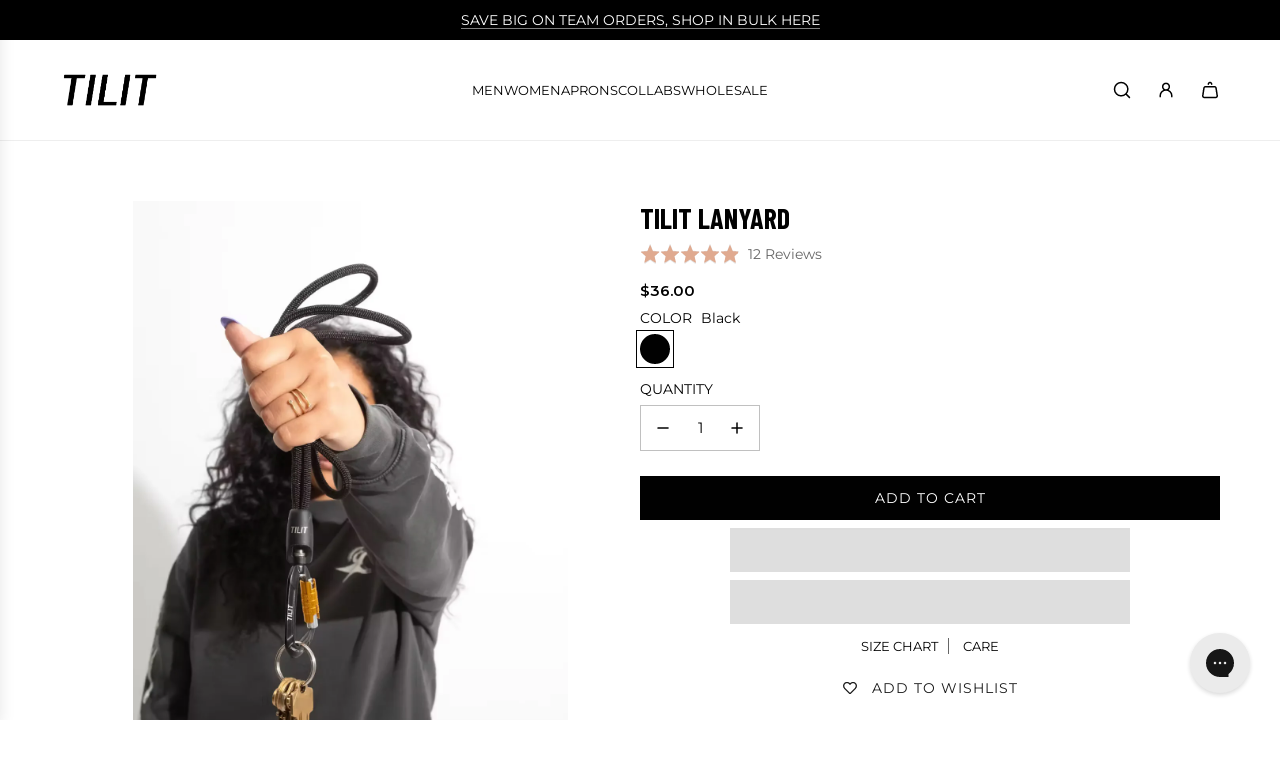

--- FILE ---
content_type: text/html; charset=utf-8
request_url: https://www.tilitnyc.com/collections/accessories/products/tilit-landyard
body_size: 97543
content:
<!doctype html>
<html class="no-js" lang="en">
  <script type="text/javascript">
    (function(c,l,a,r,i,t,y){
        c[a]=c[a]||function(){(c[a].q=c[a].q||[]).push(arguments)};
        t=l.createElement(r);t.async=1;t.src="https://www.clarity.ms/tag/"+i;
        y=l.getElementsByTagName(r)[0];y.parentNode.insertBefore(t,y);
    })(window, document, "clarity", "script", "o1wgqa0qjl");
</script>
<head>
  <!-- Hotjar Tracking Code for https://www.tilitnyc.com/ -->
   <!-- Tie Loader -->
<script>!function(){"use strict";function l(e){for(var t=e,r=0,n=document.cookie.split(";");r<n.length;r++){var o=n[r].split("=");if(o[0].trim()===t)return o[1]}}function s(e){return localStorage.getItem(e)}function u(e){return window[e]}function A(e,t){e=document.querySelector(e);return t?null==e?void 0:e.getAttribute(t):null==e?void 0:e.textContent}var e=window,t=document,r="script",n="dataLayer",o="https://ss3.zone.tilitnyc.com",a="",i="88x2wufxrvmc",c="3=CglLNSwrWCc7Lk4iKzImURVQRFxJQBEZXhkfHhESGw4AQxUdFQ%3D%3D",g="cookie",v="_shopify_y",E="",d=!1;try{var d=!!g&&(m=navigator.userAgent,!!(m=new RegExp("Version/([0-9._]+)(.*Mobile)?.*Safari.*").exec(m)))&&16.4<=parseFloat(m[1]),f="stapeUserId"===g,I=d&&!f?function(e,t,r){void 0===t&&(t="");var n={cookie:l,localStorage:s,jsVariable:u,cssSelector:A},t=Array.isArray(t)?t:[t];if(e&&n[e])for(var o=n[e],a=0,i=t;a<i.length;a++){var c=i[a],c=r?o(c,r):o(c);if(c)return c}else console.warn("invalid uid source",e)}(g,v,E):void 0;d=d&&(!!I||f)}catch(e){console.error(e)}var m=e,g=(m[n]=m[n]||[],m[n].push({"gtm.start":(new Date).getTime(),event:"gtm.js"}),t.getElementsByTagName(r)[0]),v=I?"&bi="+encodeURIComponent(I):"",E=t.createElement(r),f=(d&&(i=8<i.length?i.replace(/([a-z]{8}$)/,"kp$1"):"kp"+i),!d&&a?a:o);E.async=!0,E.src=f+"/"+i+".js?"+c+v,null!=(e=g.parentNode)&&e.insertBefore(E,g)}();</script>
<!-- Tie Loader -->
<script>
    (function(h,o,t,j,a,r){
        h.hj=h.hj||function(){(h.hj.q=h.hj.q||[]).push(arguments)};
        h._hjSettings={hjid:5277202,hjsv:6};
        a=o.getElementsByTagName('head')[0];
        r=o.createElement('script');r.async=1;
        r.src=t+h._hjSettings.hjid+j+h._hjSettings.hjsv;
        a.appendChild(r);
    })(window,document,'https://static.hotjar.com/c/hotjar-','.js?sv=');
</script>

<!-- Google tag (gtag.js) -->
<script async src="https://www.googletagmanager.com/gtag/js?id=AW-995645625"></script>
<script>
  window.dataLayer = window.dataLayer || [];
  function gtag(){dataLayer.push(arguments);}
  gtag('js', new Date());

  gtag('config', 'AW-995645625');
</script>
  
  <!-- Basic page needs ================================================== -->
  <meta charset="utf-8"><meta http-equiv="X-UA-Compatible" content="IE=edge"><link rel="preconnect" href="https://fonts.shopifycdn.com" crossorigin><link rel="stylesheet" href="https://maxcdn.bootstrapcdn.com/font-awesome/4.4.0/css/font-awesome.min.css">
  	<link rel="stylesheet" href="https://cdnjs.cloudflare.com/ajax/libs/font-awesome/5.15.0/css/all.min.css" />
  	<link href='https://fonts.googleapis.com/css?family=Dancing+Script:400,700|Playfair+Display:400,700|Montserrat' rel='stylesheet' type='text/css'>
  	<link href="https://fonts.googleapis.com/css?family=Barlow+Condensed:400,700,700i|Montserrat" rel="stylesheet">
  
  <link href="//www.tilitnyc.com/cdn/shop/t/179/assets/swiper-bundle.min.css?v=127370101718424465871753974369" rel="stylesheet" type="text/css" media="all" />
  <link href="//www.tilitnyc.com/cdn/shop/t/179/assets/photoswipe.min.css?v=165459975419098386681753974337" rel="stylesheet" type="text/css" media="all" />
  <link href="//www.tilitnyc.com/cdn/shop/t/179/assets/theme.min.css?v=88025734663023487771765867410" rel="stylesheet" type="text/css" media="all" />
  <link href="//www.tilitnyc.com/cdn/shop/t/179/assets/theme.min.css?v=88025734663023487771765867410" rel="stylesheet" type="text/css" media="all" />
  <link href="//www.tilitnyc.com/cdn/shop/t/179/assets/slick.css?v=98340474046176884051753974366" rel="stylesheet" type="text/css" media="all" />
  <link href="//www.tilitnyc.com/cdn/shop/t/179/assets/magnific-popup.css?v=50831828058406524101753974327" rel="stylesheet" type="text/css" media="all" />
  <link href="//www.tilitnyc.com/cdn/shop/t/179/assets/custom.css?v=5288142218286994971768042223" rel="stylesheet" type="text/css" media="all" />

  
    <link rel="shortcut icon" href="//www.tilitnyc.com/cdn/shop/files/favicon_1.png?crop=center&height=180&v=1657812363&width=180" type="image/png">
    <link rel="apple-touch-icon" sizes="180x180" href="//www.tilitnyc.com/cdn/shop/files/favicon_1.png?crop=center&height=180&v=1657812363&width=180">
    <link rel="apple-touch-icon-precomposed" sizes="180x180" href="//www.tilitnyc.com/cdn/shop/files/favicon_1.png?crop=center&height=180&v=1657812363&width=180">
    <link rel="icon" type="image/png" sizes="32x32" href="//www.tilitnyc.com/cdn/shop/files/favicon_1.png?crop=center&height=32&v=1657812363&width=32">
    <link rel="icon" type="image/png" sizes="194x194" href="//www.tilitnyc.com/cdn/shop/files/favicon_1.png?crop=center&height=194&v=1657812363&width=194">
    <link rel="icon" type="image/png" sizes="192x192" href="//www.tilitnyc.com/cdn/shop/files/favicon_1.png?crop=center&height=192&v=1657812363&width=192">
    <link rel="icon" type="image/png" sizes="16x16" href="//www.tilitnyc.com/cdn/shop/files/favicon_1.png?crop=center&height=16&v=1657812363&width=16">
  

      <link rel="stylesheet" href="https://maxcdn.bootstrapcdn.com/font-awesome/4.4.0/css/font-awesome.min.css">
  	<link rel="stylesheet" href="https://cdnjs.cloudflare.com/ajax/libs/font-awesome/5.15.0/css/all.min.css" />
    <link rel="preload" as="font" href="//www.tilitnyc.com/cdn/fonts/barlow/barlow_n7.691d1d11f150e857dcbc1c10ef03d825bc378d81.woff2" type="font/woff2" crossorigin>
    

    <link rel="preload" as="font" href="//www.tilitnyc.com/cdn/fonts/montserrat/montserrat_n4.81949fa0ac9fd2021e16436151e8eaa539321637.woff2" type="font/woff2" crossorigin>
    
<!-- Title and description ================================================== -->
  <title>
    vTILIT Lanyard | Modern Hospitality Workwear Accessories
  </title>

  
    <meta name="description" content="Practical &amp; Versatile TILIT now carries a lanyard designed to bear the weight of these &quot;key holder&quot; tasks. Now, you can move with utility and style. Shop Now.">
  

  

  <!-- Helpers ================================================== -->
  <!-- /snippets/social-meta-tags.liquid -->


<meta property="og:site_name" content="TILIT">
<meta property="og:url" content="https://www.tilitnyc.com/products/tilit-landyard">
<meta property="og:title" content="TILIT Lanyard">
<meta property="og:type" content="product">
<meta property="og:description" content="Practical &amp; Versatile TILIT now carries a lanyard designed to bear the weight of these &quot;key holder&quot; tasks. Now, you can move with utility and style. Shop Now.">

  <meta property="og:price:amount" content="36.00">
  <meta property="og:price:currency" content="USD">

<meta property="og:image" content="http://www.tilitnyc.com/cdn/shop/files/3I6A7383.avif?v=1760353629"><meta property="og:image" content="http://www.tilitnyc.com/cdn/shop/files/3I6A6343.avif?v=1760353629"><meta property="og:image" content="http://www.tilitnyc.com/cdn/shop/files/3I6A6331.avif?v=1760353629">
<meta property="og:image:alt" content="TILIT Lanyard"><meta property="og:image:alt" content="TILIT Lanyard"><meta property="og:image:alt" content="TILIT Lanyard">
<meta property="og:image:secure_url" content="https://www.tilitnyc.com/cdn/shop/files/3I6A7383.avif?v=1760353629"><meta property="og:image:secure_url" content="https://www.tilitnyc.com/cdn/shop/files/3I6A6343.avif?v=1760353629"><meta property="og:image:secure_url" content="https://www.tilitnyc.com/cdn/shop/files/3I6A6331.avif?v=1760353629">


  <meta name="x:site" content="@https://twitter.com/TilitNYC">

<meta name="x:card" content="summary_large_image">
<meta name="x:title" content="TILIT Lanyard">
<meta name="x:description" content="Practical &amp; Versatile TILIT now carries a lanyard designed to bear the weight of these &quot;key holder&quot; tasks. Now, you can move with utility and style. Shop Now.">

  <link rel="canonical" href="https://www.tilitnyc.com/products/tilit-landyard"/>
  <meta name="viewport" content="width=device-width, initial-scale=1, shrink-to-fit=no">
  <meta name="theme-color" content="#000000">

  <!-- CSS ================================================== -->
  <style>
/*============================================================================
  #Typography
==============================================================================*/






@font-face {
  font-family: Barlow;
  font-weight: 700;
  font-style: normal;
  font-display: swap;
  src: url("//www.tilitnyc.com/cdn/fonts/barlow/barlow_n7.691d1d11f150e857dcbc1c10ef03d825bc378d81.woff2") format("woff2"),
       url("//www.tilitnyc.com/cdn/fonts/barlow/barlow_n7.4fdbb1cb7da0e2c2f88492243ffa2b4f91924840.woff") format("woff");
}

@font-face {
  font-family: Montserrat;
  font-weight: 400;
  font-style: normal;
  font-display: swap;
  src: url("//www.tilitnyc.com/cdn/fonts/montserrat/montserrat_n4.81949fa0ac9fd2021e16436151e8eaa539321637.woff2") format("woff2"),
       url("//www.tilitnyc.com/cdn/fonts/montserrat/montserrat_n4.a6c632ca7b62da89c3594789ba828388aac693fe.woff") format("woff");
}


  @font-face {
  font-family: Barlow;
  font-weight: 900;
  font-style: normal;
  font-display: swap;
  src: url("//www.tilitnyc.com/cdn/fonts/barlow/barlow_n9.0641981c454b3fc3d4db37ebaaf1fec3bc17cc2a.woff2") format("woff2"),
       url("//www.tilitnyc.com/cdn/fonts/barlow/barlow_n9.888138f2a8741799caa670e6fd6e11a45720c1ae.woff") format("woff");
}




  @font-face {
  font-family: Montserrat;
  font-weight: 700;
  font-style: normal;
  font-display: swap;
  src: url("//www.tilitnyc.com/cdn/fonts/montserrat/montserrat_n7.3c434e22befd5c18a6b4afadb1e3d77c128c7939.woff2") format("woff2"),
       url("//www.tilitnyc.com/cdn/fonts/montserrat/montserrat_n7.5d9fa6e2cae713c8fb539a9876489d86207fe957.woff") format("woff");
}




  @font-face {
  font-family: Montserrat;
  font-weight: 400;
  font-style: italic;
  font-display: swap;
  src: url("//www.tilitnyc.com/cdn/fonts/montserrat/montserrat_i4.5a4ea298b4789e064f62a29aafc18d41f09ae59b.woff2") format("woff2"),
       url("//www.tilitnyc.com/cdn/fonts/montserrat/montserrat_i4.072b5869c5e0ed5b9d2021e4c2af132e16681ad2.woff") format("woff");
}




  @font-face {
  font-family: Montserrat;
  font-weight: 700;
  font-style: italic;
  font-display: swap;
  src: url("//www.tilitnyc.com/cdn/fonts/montserrat/montserrat_i7.a0d4a463df4f146567d871890ffb3c80408e7732.woff2") format("woff2"),
       url("//www.tilitnyc.com/cdn/fonts/montserrat/montserrat_i7.f6ec9f2a0681acc6f8152c40921d2a4d2e1a2c78.woff") format("woff");
}









/*============================================================================
  #General Variables
==============================================================================*/

:root {

  --font-weight-normal: 400;
  --font-weight-bold: 700;
  --font-weight-header-bold: 900;

  --header-font-stack: Barlow, sans-serif;
  --header-font-weight: 700;
  --header-font-style: normal;
  --header-text-size: 26;
  --header-text-size-px: 26px;
  --header-mobile-text-size-px: 22px;

  --header-font-case: uppercase;
  --header-font-size: 14;
  --header-font-size-px: 14px;

  --heading-spacing: 0.0em;
  --heading-line-height: 1.2;
  --heading-font-case: uppercase;
  --heading-font-stack: FontDrop;

  --body-font-stack: Montserrat, sans-serif;
  --body-font-weight: 400;
  --body-font-style: normal;

  --button-font-stack: Montserrat, sans-serif;
  --button-font-weight: 400;
  --button-font-style: normal;

  --label-font-stack: Montserrat, sans-serif;
  --label-font-weight: 400;
  --label-font-style: normal;
  --label-font-case: uppercase;
  --label-spacing: 0px;

  --navigation-font-stack: Montserrat, sans-serif;
  --navigation-font-weight: 400;
  --navigation-font-style: normal;
  --navigation-font-letter-spacing: normal;

  --base-font-size-int: 15;
  --base-font-size: 15px;

  --body-font-size-12-to-em: 0.8em;
  --body-font-size-16-to-em: 1.07em;
  --body-font-size-22-to-em: 1.47em;
  --body-font-size-28-to-em: 1.87em;
  --body-font-size-36-to-em: 2.4em;

  /* Heading Sizes */

  
  --h1-size: 33px;
  --h2-size: 26px;
  --h3-size: 23px;
  --h4-size: 20px;
  --h5-size: 16px;
  --h6-size: 16px;

  --sale-badge-color: #494949;
  --sold-out-badge-color: #494949;
  --custom-badge-color: #494949;
  --preorder-badge-color: #494949;
  --badge-font-color: #fff;

  --primary-btn-text-color: #fff;
  --primary-btn-text-color-opacity50: rgba(255, 255, 255, 0.5);
  --primary-btn-bg-color: #000000;
  --primary-btn-bg-color-opacity50: rgba(0, 0, 0, 0.5);

  --button-text-case: uppercase;
  --button-font-size: 14;
  --button-font-size-px: 14px;
  --button-text-spacing-px: 1px;

  
    --text-line-clamp: none;
  

  

  --text-color: #000000;
  --text-color-lighten5: #0d0d0d;
  --text-color-lighten70: #b3b3b3;
  --text-color-transparent05: rgba(0, 0, 0, 0.05);
  --text-color-transparent10: rgba(0, 0, 0, 0.1);
  --text-color-transparent15: rgba(0, 0, 0, 0.15);
  --text-color-transparent25: rgba(0, 0, 0, 0.25);
  --text-color-transparent30: rgba(0, 0, 0, 0.3);
  --text-color-transparent40: rgba(0, 0, 0, 0.4);
  --text-color-transparent50: rgba(0, 0, 0, 0.5);
  --text-color-transparent5: rgba(0, 0, 0, 0.5);
  --text-color-transparent6: rgba(0, 0, 0, 0.6);
  --text-color-transparent7: rgba(0, 0, 0, 0.7);
  --text-color-transparent8: rgba(0, 0, 0, 0.8);

  
    --heading-xl-font-size: 24px;
    --heading-l-font-size: 22px;
    --subheading-font-size: 16px;
  

  
    --small-body-font-size: 12px;
  

  --link-color: #000000;
  --on-sale-color: #ca1818;

  --body-color: #fff;
  --body-color-darken10: #e6e6e6;
  --body-color-transparent00: rgba(255, 255, 255, 0);
  --body-color-transparent40: rgba(255, 255, 255, 0.4);
  --body-color-transparent50: rgba(255, 255, 255, 0.5);
  --body-color-transparent90: rgba(255, 255, 255, 0.9);

  --body-secondary-color: #f8f8f8;
  --body-secondary-color-transparent00: rgba(248, 248, 248, 0);
  --body-secondary-color-darken05: #ebebeb;

  --color-primary-background: #fff;
  --color-primary-background-rgb: 255, 255, 255;
  --color-secondary-background: #f8f8f8;

  --border-color: rgba(0, 0, 0, 0.25);
  --link-border-color: rgba(0, 0, 0, 0.5);
  --border-color-darken10: #000000;
  --view-in-space-button-background: #f2f2f2;

  --header-color: #fff;
  --header-color-darken5: #f2f2f2;

  --header-border-color: #eeeeee;

  --announcement-text-size: 15px;
  --announcement-text-spacing: 0px;

  --logo-font-size: 16px;

  --overlay-header-text-color: #000000;
  --nav-text-color: #000000;
  --nav-text-color-transparent10: rgba(0, 0, 0, 0.1);
  --nav-text-color-transparent30: rgba(0, 0, 0, 0.3);
  --nav-text-hover: #BEBEBE;

  --color-scheme-light-background: #f3f3f3;
  --color-scheme-light-background-transparent40: rgba(243, 243, 243, 0.4);
  --color-scheme-light-background-transparent50: rgba(243, 243, 243, 0.5);
  --color-scheme-light-background-lighten5: #ffffff;
  --color-scheme-light-background-rgb: 243, 243, 243;
  --color-scheme-light-text: #656565;
  --color-scheme-light-text-transparent10: rgba(101, 101, 101, 0.1);
  --color-scheme-light-text-transparent25: rgba(101, 101, 101, 0.25);
  --color-scheme-light-text-transparent40: rgba(101, 101, 101, 0.4);
  --color-scheme-light-text-transparent50: rgba(101, 101, 101, 0.5);
  --color-scheme-light-text-transparent60: rgba(101, 101, 101, 0.6);

  --color-scheme-feature-background: #757575;
  --color-scheme-feature-background-transparent40: rgba(117, 117, 117, 0.4);
  --color-scheme-feature-background-transparent50: rgba(117, 117, 117, 0.5);
  --color-scheme-feature-background-lighten5: #828282;
  --color-scheme-feature-background-rgb: 117, 117, 117;
  --color-scheme-feature-text: #414141;
  --color-scheme-feature-text-transparent10: rgba(65, 65, 65, 0.1);
  --color-scheme-feature-text-transparent25: rgba(65, 65, 65, 0.25);
  --color-scheme-feature-text-transparent40: rgba(65, 65, 65, 0.4);
  --color-scheme-feature-text-transparent50: rgba(65, 65, 65, 0.5);
  --color-scheme-feature-text-transparent60: rgba(65, 65, 65, 0.6);

  --homepage-sections-accent-secondary-color-transparent60: rgba(65, 65, 65, 0.6);

  --color-scheme-dark-background: #333333;
  --color-scheme-dark-background-transparent40: rgba(51, 51, 51, 0.4);
  --color-scheme-dark-background-transparent50: rgba(51, 51, 51, 0.5);
  --color-scheme-dark-background-rgb: 51, 51, 51;
  --color-scheme-dark-text: #F3F3F3;
  --color-scheme-dark-text-transparent10: rgba(243, 243, 243, 0.1);
  --color-scheme-dark-text-transparent25: rgba(243, 243, 243, 0.25);
  --color-scheme-dark-text-transparent40: rgba(243, 243, 243, 0.4);
  --color-scheme-dark-text-transparent50: rgba(243, 243, 243, 0.5);
  --color-scheme-dark-text-transparent60: rgba(243, 243, 243, 0.6);

  --filter-bg-color: rgba(0, 0, 0, 0.1);

  --menu-drawer-color: #fff;
  --menu-drawer-color-darken5: #f2f2f2;
  --menu-drawer-text-color: #000000;
  --menu-drawer-text-color-transparent10: rgba(0, 0, 0, 0.1);
  --menu-drawer-text-color-transparent30: rgba(0, 0, 0, 0.3);
  --menu-drawer-border-color: rgba(0, 0, 0, 0.25);
  --menu-drawer-text-hover-color: #9F9F9F;

  --cart-drawer-color: #fff;
  --cart-drawer-color-transparent50: rgba(255, 255, 255, 0.5);
  --cart-drawer-text-color: #242424;
  --cart-drawer-text-color-transparent10: rgba(36, 36, 36, 0.1);
  --cart-drawer-text-color-transparent25: rgba(36, 36, 36, 0.25);
  --cart-drawer-text-color-transparent40: rgba(36, 36, 36, 0.4);
  --cart-drawer-text-color-transparent50: rgba(36, 36, 36, 0.5);
  --cart-drawer-text-color-transparent70: rgba(36, 36, 36, 0.7);
  --cart-drawer-text-color-lighten10: #3e3e3e;
  --cart-drawer-border-color: rgba(36, 36, 36, 0.25);

  --fancybox-overlay: url('//www.tilitnyc.com/cdn/shop/t/179/assets/fancybox_overlay.png?v=95509950785302278231753974308');

  --success-color: #28a745;
  --error-color: #DC3545;
  --warning-color: #EB9247;

  /* Shop Pay Installments variables */
  --color-body: #f8f8f8;
  --color-bg: #f8f8f8;

  /* Checkbox */
  --checkbox-size: 16px;
  --line-height-base: 1.6;
}
</style>

  <style data-shopify>
    *,
    *::before,
    *::after {
      box-sizing: inherit;
    }

    html {
      box-sizing: border-box;
      background-color: var(--body-color);
      height: 100%;
      margin: 0;
    }

    body {
      background-color: var(--body-color);
      min-height: 100%;
      margin: 0;
      display: grid;
      grid-template-rows: auto auto 1fr auto;
      grid-template-columns: 100%;
      overflow-x: hidden;
    }

    .sr-only {
      position: absolute;
      width: 1px;
      height: 1px;
      padding: 0;
      margin: -1px;
      overflow: hidden;
      clip: rect(0, 0, 0, 0);
      border: 0;
    }

    .sr-only-focusable:active, .sr-only-focusable:focus {
      position: static;
      width: auto;
      height: auto;
      margin: 0;
      overflow: visible;
      clip: auto;
    }
  </style>

  <!-- Header hook for plugins ================================================== -->
  <script>window.performance && window.performance.mark && window.performance.mark('shopify.content_for_header.start');</script><meta name="google-site-verification" content="BZgb2KWyAxnkc7ER-GFPaWpcaUUcDm-BnacaWXHJLfQ">
<meta id="shopify-digital-wallet" name="shopify-digital-wallet" content="/1620516/digital_wallets/dialog">
<meta name="shopify-checkout-api-token" content="36ba137c521dedbf9b5793d599812a82">
<meta id="in-context-paypal-metadata" data-shop-id="1620516" data-venmo-supported="false" data-environment="production" data-locale="en_US" data-paypal-v4="true" data-currency="USD">
<link rel="alternate" type="application/json+oembed" href="https://www.tilitnyc.com/products/tilit-landyard.oembed">
<script async="async" src="/checkouts/internal/preloads.js?locale=en-US"></script>
<link rel="preconnect" href="https://shop.app" crossorigin="anonymous">
<script async="async" src="https://shop.app/checkouts/internal/preloads.js?locale=en-US&shop_id=1620516" crossorigin="anonymous"></script>
<script id="apple-pay-shop-capabilities" type="application/json">{"shopId":1620516,"countryCode":"US","currencyCode":"USD","merchantCapabilities":["supports3DS"],"merchantId":"gid:\/\/shopify\/Shop\/1620516","merchantName":"TILIT","requiredBillingContactFields":["postalAddress","email","phone"],"requiredShippingContactFields":["postalAddress","email","phone"],"shippingType":"shipping","supportedNetworks":["visa","masterCard","amex","discover","elo","jcb"],"total":{"type":"pending","label":"TILIT","amount":"1.00"},"shopifyPaymentsEnabled":true,"supportsSubscriptions":true}</script>
<script id="shopify-features" type="application/json">{"accessToken":"36ba137c521dedbf9b5793d599812a82","betas":["rich-media-storefront-analytics"],"domain":"www.tilitnyc.com","predictiveSearch":true,"shopId":1620516,"locale":"en"}</script>
<script>var Shopify = Shopify || {};
Shopify.shop = "tilit-clothing-shop.myshopify.com";
Shopify.locale = "en";
Shopify.currency = {"active":"USD","rate":"1.0"};
Shopify.country = "US";
Shopify.theme = {"name":"[PROD: Title and font update] IS","id":147803144371,"schema_name":"Envy","schema_version":"33.5.0","theme_store_id":411,"role":"main"};
Shopify.theme.handle = "null";
Shopify.theme.style = {"id":null,"handle":null};
Shopify.cdnHost = "www.tilitnyc.com/cdn";
Shopify.routes = Shopify.routes || {};
Shopify.routes.root = "/";</script>
<script type="module">!function(o){(o.Shopify=o.Shopify||{}).modules=!0}(window);</script>
<script>!function(o){function n(){var o=[];function n(){o.push(Array.prototype.slice.apply(arguments))}return n.q=o,n}var t=o.Shopify=o.Shopify||{};t.loadFeatures=n(),t.autoloadFeatures=n()}(window);</script>
<script>
  window.ShopifyPay = window.ShopifyPay || {};
  window.ShopifyPay.apiHost = "shop.app\/pay";
  window.ShopifyPay.redirectState = null;
</script>
<script id="shop-js-analytics" type="application/json">{"pageType":"product"}</script>
<script defer="defer" async type="module" src="//www.tilitnyc.com/cdn/shopifycloud/shop-js/modules/v2/client.init-shop-cart-sync_BT-GjEfc.en.esm.js"></script>
<script defer="defer" async type="module" src="//www.tilitnyc.com/cdn/shopifycloud/shop-js/modules/v2/chunk.common_D58fp_Oc.esm.js"></script>
<script defer="defer" async type="module" src="//www.tilitnyc.com/cdn/shopifycloud/shop-js/modules/v2/chunk.modal_xMitdFEc.esm.js"></script>
<script type="module">
  await import("//www.tilitnyc.com/cdn/shopifycloud/shop-js/modules/v2/client.init-shop-cart-sync_BT-GjEfc.en.esm.js");
await import("//www.tilitnyc.com/cdn/shopifycloud/shop-js/modules/v2/chunk.common_D58fp_Oc.esm.js");
await import("//www.tilitnyc.com/cdn/shopifycloud/shop-js/modules/v2/chunk.modal_xMitdFEc.esm.js");

  window.Shopify.SignInWithShop?.initShopCartSync?.({"fedCMEnabled":true,"windoidEnabled":true});

</script>
<script defer="defer" async type="module" src="//www.tilitnyc.com/cdn/shopifycloud/shop-js/modules/v2/client.payment-terms_Ci9AEqFq.en.esm.js"></script>
<script defer="defer" async type="module" src="//www.tilitnyc.com/cdn/shopifycloud/shop-js/modules/v2/chunk.common_D58fp_Oc.esm.js"></script>
<script defer="defer" async type="module" src="//www.tilitnyc.com/cdn/shopifycloud/shop-js/modules/v2/chunk.modal_xMitdFEc.esm.js"></script>
<script type="module">
  await import("//www.tilitnyc.com/cdn/shopifycloud/shop-js/modules/v2/client.payment-terms_Ci9AEqFq.en.esm.js");
await import("//www.tilitnyc.com/cdn/shopifycloud/shop-js/modules/v2/chunk.common_D58fp_Oc.esm.js");
await import("//www.tilitnyc.com/cdn/shopifycloud/shop-js/modules/v2/chunk.modal_xMitdFEc.esm.js");

  
</script>
<script>
  window.Shopify = window.Shopify || {};
  if (!window.Shopify.featureAssets) window.Shopify.featureAssets = {};
  window.Shopify.featureAssets['shop-js'] = {"shop-cart-sync":["modules/v2/client.shop-cart-sync_DZOKe7Ll.en.esm.js","modules/v2/chunk.common_D58fp_Oc.esm.js","modules/v2/chunk.modal_xMitdFEc.esm.js"],"init-fed-cm":["modules/v2/client.init-fed-cm_B6oLuCjv.en.esm.js","modules/v2/chunk.common_D58fp_Oc.esm.js","modules/v2/chunk.modal_xMitdFEc.esm.js"],"shop-cash-offers":["modules/v2/client.shop-cash-offers_D2sdYoxE.en.esm.js","modules/v2/chunk.common_D58fp_Oc.esm.js","modules/v2/chunk.modal_xMitdFEc.esm.js"],"shop-login-button":["modules/v2/client.shop-login-button_QeVjl5Y3.en.esm.js","modules/v2/chunk.common_D58fp_Oc.esm.js","modules/v2/chunk.modal_xMitdFEc.esm.js"],"pay-button":["modules/v2/client.pay-button_DXTOsIq6.en.esm.js","modules/v2/chunk.common_D58fp_Oc.esm.js","modules/v2/chunk.modal_xMitdFEc.esm.js"],"shop-button":["modules/v2/client.shop-button_DQZHx9pm.en.esm.js","modules/v2/chunk.common_D58fp_Oc.esm.js","modules/v2/chunk.modal_xMitdFEc.esm.js"],"avatar":["modules/v2/client.avatar_BTnouDA3.en.esm.js"],"init-windoid":["modules/v2/client.init-windoid_CR1B-cfM.en.esm.js","modules/v2/chunk.common_D58fp_Oc.esm.js","modules/v2/chunk.modal_xMitdFEc.esm.js"],"init-shop-for-new-customer-accounts":["modules/v2/client.init-shop-for-new-customer-accounts_C_vY_xzh.en.esm.js","modules/v2/client.shop-login-button_QeVjl5Y3.en.esm.js","modules/v2/chunk.common_D58fp_Oc.esm.js","modules/v2/chunk.modal_xMitdFEc.esm.js"],"init-shop-email-lookup-coordinator":["modules/v2/client.init-shop-email-lookup-coordinator_BI7n9ZSv.en.esm.js","modules/v2/chunk.common_D58fp_Oc.esm.js","modules/v2/chunk.modal_xMitdFEc.esm.js"],"init-shop-cart-sync":["modules/v2/client.init-shop-cart-sync_BT-GjEfc.en.esm.js","modules/v2/chunk.common_D58fp_Oc.esm.js","modules/v2/chunk.modal_xMitdFEc.esm.js"],"shop-toast-manager":["modules/v2/client.shop-toast-manager_DiYdP3xc.en.esm.js","modules/v2/chunk.common_D58fp_Oc.esm.js","modules/v2/chunk.modal_xMitdFEc.esm.js"],"init-customer-accounts":["modules/v2/client.init-customer-accounts_D9ZNqS-Q.en.esm.js","modules/v2/client.shop-login-button_QeVjl5Y3.en.esm.js","modules/v2/chunk.common_D58fp_Oc.esm.js","modules/v2/chunk.modal_xMitdFEc.esm.js"],"init-customer-accounts-sign-up":["modules/v2/client.init-customer-accounts-sign-up_iGw4briv.en.esm.js","modules/v2/client.shop-login-button_QeVjl5Y3.en.esm.js","modules/v2/chunk.common_D58fp_Oc.esm.js","modules/v2/chunk.modal_xMitdFEc.esm.js"],"shop-follow-button":["modules/v2/client.shop-follow-button_CqMgW2wH.en.esm.js","modules/v2/chunk.common_D58fp_Oc.esm.js","modules/v2/chunk.modal_xMitdFEc.esm.js"],"checkout-modal":["modules/v2/client.checkout-modal_xHeaAweL.en.esm.js","modules/v2/chunk.common_D58fp_Oc.esm.js","modules/v2/chunk.modal_xMitdFEc.esm.js"],"shop-login":["modules/v2/client.shop-login_D91U-Q7h.en.esm.js","modules/v2/chunk.common_D58fp_Oc.esm.js","modules/v2/chunk.modal_xMitdFEc.esm.js"],"lead-capture":["modules/v2/client.lead-capture_BJmE1dJe.en.esm.js","modules/v2/chunk.common_D58fp_Oc.esm.js","modules/v2/chunk.modal_xMitdFEc.esm.js"],"payment-terms":["modules/v2/client.payment-terms_Ci9AEqFq.en.esm.js","modules/v2/chunk.common_D58fp_Oc.esm.js","modules/v2/chunk.modal_xMitdFEc.esm.js"]};
</script>
<script>(function() {
  var isLoaded = false;
  function asyncLoad() {
    if (isLoaded) return;
    isLoaded = true;
    var urls = ["https:\/\/d3hw6dc1ow8pp2.cloudfront.net\/reviewsWidget.min.js?shop=tilit-clothing-shop.myshopify.com","https:\/\/wishlisthero-assets.revampco.com\/store-front\/bundle2.js?shop=tilit-clothing-shop.myshopify.com","https:\/\/config.gorgias.chat\/bundle-loader\/01GYCCNSD7FT6TJPSXECA9Z07K?source=shopify1click\u0026shop=tilit-clothing-shop.myshopify.com","https:\/\/cdn.attn.tv\/tilit\/dtag.js?shop=tilit-clothing-shop.myshopify.com","https:\/\/wishlisthero-assets.revampco.com\/store-front\/bundle2.js?shop=tilit-clothing-shop.myshopify.com","https:\/\/wishlisthero-assets.revampco.com\/store-front\/bundle2.js?shop=tilit-clothing-shop.myshopify.com","https:\/\/cdn.customily.com\/shopify\/static\/customily.shopify.script.js?shop=tilit-clothing-shop.myshopify.com","https:\/\/cdn.9gtb.com\/loader.js?g_cvt_id=27d78fca-ee85-4567-8643-ac79c63c1ca5\u0026shop=tilit-clothing-shop.myshopify.com"];
    for (var i = 0; i < urls.length; i++) {
      var s = document.createElement('script');
      s.type = 'text/javascript';
      s.async = true;
      s.src = urls[i];
      var x = document.getElementsByTagName('script')[0];
      x.parentNode.insertBefore(s, x);
    }
  };
  if(window.attachEvent) {
    window.attachEvent('onload', asyncLoad);
  } else {
    window.addEventListener('load', asyncLoad, false);
  }
})();</script>
<script id="__st">var __st={"a":1620516,"offset":-18000,"reqid":"6074924c-4214-4c2f-8cb3-5df22b3da2fb-1769281859","pageurl":"www.tilitnyc.com\/collections\/accessories\/products\/tilit-landyard","u":"799692e3734d","p":"product","rtyp":"product","rid":7506699288755};</script>
<script>window.ShopifyPaypalV4VisibilityTracking = true;</script>
<script id="captcha-bootstrap">!function(){'use strict';const t='contact',e='account',n='new_comment',o=[[t,t],['blogs',n],['comments',n],[t,'customer']],c=[[e,'customer_login'],[e,'guest_login'],[e,'recover_customer_password'],[e,'create_customer']],r=t=>t.map((([t,e])=>`form[action*='/${t}']:not([data-nocaptcha='true']) input[name='form_type'][value='${e}']`)).join(','),a=t=>()=>t?[...document.querySelectorAll(t)].map((t=>t.form)):[];function s(){const t=[...o],e=r(t);return a(e)}const i='password',u='form_key',d=['recaptcha-v3-token','g-recaptcha-response','h-captcha-response',i],f=()=>{try{return window.sessionStorage}catch{return}},m='__shopify_v',_=t=>t.elements[u];function p(t,e,n=!1){try{const o=window.sessionStorage,c=JSON.parse(o.getItem(e)),{data:r}=function(t){const{data:e,action:n}=t;return t[m]||n?{data:e,action:n}:{data:t,action:n}}(c);for(const[e,n]of Object.entries(r))t.elements[e]&&(t.elements[e].value=n);n&&o.removeItem(e)}catch(o){console.error('form repopulation failed',{error:o})}}const l='form_type',E='cptcha';function T(t){t.dataset[E]=!0}const w=window,h=w.document,L='Shopify',v='ce_forms',y='captcha';let A=!1;((t,e)=>{const n=(g='f06e6c50-85a8-45c8-87d0-21a2b65856fe',I='https://cdn.shopify.com/shopifycloud/storefront-forms-hcaptcha/ce_storefront_forms_captcha_hcaptcha.v1.5.2.iife.js',D={infoText:'Protected by hCaptcha',privacyText:'Privacy',termsText:'Terms'},(t,e,n)=>{const o=w[L][v],c=o.bindForm;if(c)return c(t,g,e,D).then(n);var r;o.q.push([[t,g,e,D],n]),r=I,A||(h.body.append(Object.assign(h.createElement('script'),{id:'captcha-provider',async:!0,src:r})),A=!0)});var g,I,D;w[L]=w[L]||{},w[L][v]=w[L][v]||{},w[L][v].q=[],w[L][y]=w[L][y]||{},w[L][y].protect=function(t,e){n(t,void 0,e),T(t)},Object.freeze(w[L][y]),function(t,e,n,w,h,L){const[v,y,A,g]=function(t,e,n){const i=e?o:[],u=t?c:[],d=[...i,...u],f=r(d),m=r(i),_=r(d.filter((([t,e])=>n.includes(e))));return[a(f),a(m),a(_),s()]}(w,h,L),I=t=>{const e=t.target;return e instanceof HTMLFormElement?e:e&&e.form},D=t=>v().includes(t);t.addEventListener('submit',(t=>{const e=I(t);if(!e)return;const n=D(e)&&!e.dataset.hcaptchaBound&&!e.dataset.recaptchaBound,o=_(e),c=g().includes(e)&&(!o||!o.value);(n||c)&&t.preventDefault(),c&&!n&&(function(t){try{if(!f())return;!function(t){const e=f();if(!e)return;const n=_(t);if(!n)return;const o=n.value;o&&e.removeItem(o)}(t);const e=Array.from(Array(32),(()=>Math.random().toString(36)[2])).join('');!function(t,e){_(t)||t.append(Object.assign(document.createElement('input'),{type:'hidden',name:u})),t.elements[u].value=e}(t,e),function(t,e){const n=f();if(!n)return;const o=[...t.querySelectorAll(`input[type='${i}']`)].map((({name:t})=>t)),c=[...d,...o],r={};for(const[a,s]of new FormData(t).entries())c.includes(a)||(r[a]=s);n.setItem(e,JSON.stringify({[m]:1,action:t.action,data:r}))}(t,e)}catch(e){console.error('failed to persist form',e)}}(e),e.submit())}));const S=(t,e)=>{t&&!t.dataset[E]&&(n(t,e.some((e=>e===t))),T(t))};for(const o of['focusin','change'])t.addEventListener(o,(t=>{const e=I(t);D(e)&&S(e,y())}));const B=e.get('form_key'),M=e.get(l),P=B&&M;t.addEventListener('DOMContentLoaded',(()=>{const t=y();if(P)for(const e of t)e.elements[l].value===M&&p(e,B);[...new Set([...A(),...v().filter((t=>'true'===t.dataset.shopifyCaptcha))])].forEach((e=>S(e,t)))}))}(h,new URLSearchParams(w.location.search),n,t,e,['guest_login'])})(!0,!0)}();</script>
<script integrity="sha256-4kQ18oKyAcykRKYeNunJcIwy7WH5gtpwJnB7kiuLZ1E=" data-source-attribution="shopify.loadfeatures" defer="defer" src="//www.tilitnyc.com/cdn/shopifycloud/storefront/assets/storefront/load_feature-a0a9edcb.js" crossorigin="anonymous"></script>
<script crossorigin="anonymous" defer="defer" src="//www.tilitnyc.com/cdn/shopifycloud/storefront/assets/shopify_pay/storefront-65b4c6d7.js?v=20250812"></script>
<script data-source-attribution="shopify.dynamic_checkout.dynamic.init">var Shopify=Shopify||{};Shopify.PaymentButton=Shopify.PaymentButton||{isStorefrontPortableWallets:!0,init:function(){window.Shopify.PaymentButton.init=function(){};var t=document.createElement("script");t.src="https://www.tilitnyc.com/cdn/shopifycloud/portable-wallets/latest/portable-wallets.en.js",t.type="module",document.head.appendChild(t)}};
</script>
<script data-source-attribution="shopify.dynamic_checkout.buyer_consent">
  function portableWalletsHideBuyerConsent(e){var t=document.getElementById("shopify-buyer-consent"),n=document.getElementById("shopify-subscription-policy-button");t&&n&&(t.classList.add("hidden"),t.setAttribute("aria-hidden","true"),n.removeEventListener("click",e))}function portableWalletsShowBuyerConsent(e){var t=document.getElementById("shopify-buyer-consent"),n=document.getElementById("shopify-subscription-policy-button");t&&n&&(t.classList.remove("hidden"),t.removeAttribute("aria-hidden"),n.addEventListener("click",e))}window.Shopify?.PaymentButton&&(window.Shopify.PaymentButton.hideBuyerConsent=portableWalletsHideBuyerConsent,window.Shopify.PaymentButton.showBuyerConsent=portableWalletsShowBuyerConsent);
</script>
<script>
  function portableWalletsCleanup(e){e&&e.src&&console.error("Failed to load portable wallets script "+e.src);var t=document.querySelectorAll("shopify-accelerated-checkout .shopify-payment-button__skeleton, shopify-accelerated-checkout-cart .wallet-cart-button__skeleton"),e=document.getElementById("shopify-buyer-consent");for(let e=0;e<t.length;e++)t[e].remove();e&&e.remove()}function portableWalletsNotLoadedAsModule(e){e instanceof ErrorEvent&&"string"==typeof e.message&&e.message.includes("import.meta")&&"string"==typeof e.filename&&e.filename.includes("portable-wallets")&&(window.removeEventListener("error",portableWalletsNotLoadedAsModule),window.Shopify.PaymentButton.failedToLoad=e,"loading"===document.readyState?document.addEventListener("DOMContentLoaded",window.Shopify.PaymentButton.init):window.Shopify.PaymentButton.init())}window.addEventListener("error",portableWalletsNotLoadedAsModule);
</script>

<script type="module" src="https://www.tilitnyc.com/cdn/shopifycloud/portable-wallets/latest/portable-wallets.en.js" onError="portableWalletsCleanup(this)" crossorigin="anonymous"></script>
<script nomodule>
  document.addEventListener("DOMContentLoaded", portableWalletsCleanup);
</script>

<link id="shopify-accelerated-checkout-styles" rel="stylesheet" media="screen" href="https://www.tilitnyc.com/cdn/shopifycloud/portable-wallets/latest/accelerated-checkout-backwards-compat.css" crossorigin="anonymous">
<style id="shopify-accelerated-checkout-cart">
        #shopify-buyer-consent {
  margin-top: 1em;
  display: inline-block;
  width: 100%;
}

#shopify-buyer-consent.hidden {
  display: none;
}

#shopify-subscription-policy-button {
  background: none;
  border: none;
  padding: 0;
  text-decoration: underline;
  font-size: inherit;
  cursor: pointer;
}

#shopify-subscription-policy-button::before {
  box-shadow: none;
}

      </style>

<script>window.performance && window.performance.mark && window.performance.mark('shopify.content_for_header.end');</script>


     <script src="//www.tilitnyc.com/cdn/shop/t/179/assets/jquery.min.js?v=42087542745667571581753974322"></script>
    	<script src="//www.tilitnyc.com/cdn/shop/t/179/assets/jquery.magnific-popup.min.js?v=94087709765243066991753974322"></script>
     <script src="//www.tilitnyc.com/cdn/shop/t/179/assets/custom.js?v=83563646312891896061765866870"></script>
  <script src="//www.tilitnyc.com/cdn/shop/t/179/assets/slick.min.js?v=33408031789270915591753974367"></script>

  
    <script charset="utf-8" src="https://ucarecdn.com/libs/widget/3.x/uploadcare.full.min.js"></script>
    <script src="https://ucarecdn.com/libs/widget-tab-effects/1.x/uploadcare.tab-effects.js"></script>

    <script>
      UPLOADCARE_PUBLIC_KEY = 'fa874c99460f99981d39';
      UPLOADCARE_PREVIEW_STEP = true;
      uploadcare.registerTab('preview', uploadcareTabEffects)
    </script>
  
    <script>
      UPLOADCARE_EFFECTS = 'enhance,grayscale,invert';
      UPLOADCARE_IMAGES_ONLY = true;
      UPLOADCARE_PREVIEW_STEP = true;
    </script>
  
  <script defer src="//www.tilitnyc.com/cdn/shop/t/179/assets/eventBus.js?v=100401504747444416941753974307"></script>

  <script type="text/javascript">
		window.wetheme = {
			name: 'Flow',
			webcomponentRegistry: {
        registry: {},
				checkScriptLoaded: function(key) {
					return window.wetheme.webcomponentRegistry.registry[key] ? true : false
				},
        register: function(registration) {
            if(!window.wetheme.webcomponentRegistry.checkScriptLoaded(registration.key)) {
              window.wetheme.webcomponentRegistry.registry[registration.key] = registration
            }
        }
      }
    };
	</script>

  

  

  <script>document.documentElement.className = document.documentElement.className.replace('no-js', 'js');</script>
<!-- BEGIN app block: shopify://apps/shopacado-discounts/blocks/enable/5950831a-4e4e-40a4-82b0-674110b50a14 -->

<script>
    if (!window.shopacado) window.shopacado = {};
    
    window.shopacado.waitForDomLoad = function (callback) {
        if (document.readyState === "complete" || (document.readyState !== "loading" && !document.documentElement.doScroll)) {
            callback();
        } else {
            document.addEventListener("DOMContentLoaded", callback);
        }
    };

    window.shopacado.debug = false;
    window.shopacado.themeSettings = {"product_page_price_selector":null,"product_page_lowest_price_message":"As low as {{price}}","product_page_lowest_price_initial_update_delay":0,"variant_change_detection":null,"cart_update_detection":null,"product_title_selector":".cart-item-product-title","regular_product_title_selector":".cart-table-title__title","intercept_ajax":true,"intercept_xmlhttprequest":false,"intercept_cartchangeurl":false};
    window.shopacado.app_root_url = '/apps/appikon_discounted_pricing';

    
        console.log("Shopacado: Single Discount Mode");

        
        window.shopacado.interceptAjax = true;
        

        
        window.shopacado.interceptXMLHttpRequest = false;
        

        
        window.shopacado.interceptCartChangeUrl = false;
        

        window.shopacado.payload = {
            customer: {}
        };
    
        
    
        
    
        
        
        

        
            window.shopacado.product = {
                id: 7506699288755,
                collections: []
            };

            
                window.shopacado.product.collections.push(313994346675)
            
                window.shopacado.product.collections.push(317460742323)
            
                window.shopacado.product.collections.push(285973151923)
            
                window.shopacado.product.collections.push(299677286579)
            
                window.shopacado.product.collections.push(299205755059)
            
                window.shopacado.product.collections.push(316653043891)
            
                window.shopacado.product.collections.push(177490820)
            
                window.shopacado.product.collections.push(21555806236)
            
                window.shopacado.product.collections.push(316652355763)
            
        
    
        
            window.shopacado.payload.cart = {"note":null,"attributes":{},"original_total_price":0,"total_price":0,"total_discount":0,"total_weight":0.0,"item_count":0,"items":[],"requires_shipping":false,"currency":"USD","items_subtotal_price":0,"cart_level_discount_applications":[],"checkout_charge_amount":0};
            ["requires_shipping", "total_discount", "item_count", "total_weight"].map(function(a) {
                delete window.shopacado.payload.cart[a]
            })
            window.shopacado.payload.cart.items = [];
            window.shopacado.payload.cart_product_ids = [];
            window.shopacado.payload.cart_collection_ids = [];
            
            window.shopacado.payload.adp_page = "cart";
        
    

    window.shopacadoLegacy = {"money_format":"${{amount}}","adp_discount_tiers_default_html":"\u003cdiv class=\"adp-discount-tiers\"\u003e\n    \u003ch4\u003e{{{product_message}}}\u003c\/h4\u003e\n    \u003ctable class=\"adp-discount-table\"\u003e\n        \u003cthead\u003e\n        \u003ctr\u003e\n            \u003cth\u003eMinimum Qty\u003c\/th\u003e\n            \u003cth\u003eDiscount\u003c\/th\u003e\n        \u003c\/tr\u003e\n        \u003c\/thead\u003e\n        \u003ctbody\u003e\n        {{#vol_rows}}\n        \u003ctr\u003e\n            \u003ctd\u003e{{{quantity}}} +\u003c\/td\u003e\n            \u003ctd\u003e{{{price.title}}}\u003c\/td\u003e\n        \u003c\/tr\u003e\n        {{\/vol_rows}}\n        \u003c\/tbody\u003e\n    \u003c\/table\u003e\n\u003c\/div\u003e\n","adp_discount_tiers_detailed_html":"\u003cdiv class=\"adp-discount-tiers\"\u003e\u003ch4\u003e{{{product_message}}}\u003c\/h4\u003e\n    \u003ctable class=\"adp-discount-table\"\u003e\n        \u003cthead\u003e\n        \u003ctr\u003e\n            \u003cth\u003eQty\u003c\/th\u003e\n            \u003cth\u003eDiscount\u003c\/th\u003e\n        \u003c\/tr\u003e\n        \u003c\/thead\u003e\n        \u003ctbody\u003e {{#vol_rows}}\n        \u003ctr\u003e\n            \u003ctd\u003eBuy {{{quantity}}}\u003c\/td\u003e\n            \u003ctd\u003e{{{price.title}}} each\u003c\/td\u003e\n        \u003c\/tr\u003e\n        {{\/vol_rows}}\n        \u003c\/tbody\u003e\n    \u003c\/table\u003e\n\u003c\/div\u003e\n","adp_discount_tiers_grid_html":"\u003cdiv class=\"adp-discount-tiers\"\u003e\u003ch4\u003e{{{product_message}}}\u003c\/h4\u003e\n    \u003ctable class=\"adp-discount-table\"\u003e\n        \u003cthead\u003e\n        \u003ctr\u003e\n            \u003cth\u003eMinimum Qty\u003c\/th\u003e\n            \u003cth\u003eMaximum Qty\u003c\/th\u003e\n            \u003cth\u003eDiscount\u003c\/th\u003e\n        \u003c\/tr\u003e\n        \u003c\/thead\u003e\n        \u003ctbody\u003e {{#vol_rows}}\n        \u003ctr\u003e\n            \u003ctd\u003e{{{quantity}}}\u003c\/td\u003e\n            \u003ctd\u003e{{{next_range_qty}}}\u003c\/td\u003e\n            \u003ctd\u003e{{{price.title}}}\u003c\/td\u003e\n        \u003c\/tr\u003e\n        {{\/vol_rows}}\n        \u003c\/tbody\u003e\n    \u003c\/table\u003e\n\u003c\/div\u003e\n","adp_discount_tiers_grid_alt_html":"\u003cdiv class=\"adp-discount-tiers\"\u003e\u003ch4\u003e{{{product_message}}}\u003c\/h4\u003e\n    \u003ctable class=\"adp-discount-table\"\u003e\n        \u003cthead\u003e\n        \u003ctr\u003e\n            \u003cth\u003eQty\u003c\/th\u003e\n            \u003cth\u003eDiscount\u003c\/th\u003e\n        \u003c\/tr\u003e\n        \u003c\/thead\u003e\n        \u003ctbody\u003e {{#vol_rows}}\n        \u003ctr\u003e\n            \u003ctd\u003e{{{quantity}}} - {{{next_range_qty}}}\u003c\/td\u003e\n            \u003ctd\u003e{{{price.title}}}\u003c\/td\u003e\n        \u003c\/tr\u003e\n        {{\/vol_rows}}\n        \u003c\/tbody\u003e\n    \u003c\/table\u003e\n\u003c\/div\u003e\n","adp_buy_x_discount_tiers_html":"\u003cdiv class=\"adp-discount-tiers\"\u003e\u003ch4\u003e{{{product_message}}}\u003c\/h4\u003e\n    \u003ctable class=\"adp-discount-table\"\u003e\n        \u003cthead\u003e\n        \u003ctr\u003e\n            \u003cth\u003eQty\u003c\/th\u003e\n            \u003cth\u003eDiscount\u003c\/th\u003e\n        \u003c\/tr\u003e\n        \u003c\/thead\u003e\n        \u003ctbody\u003e {{#vol_rows}}\n        \u003ctr\u003e\n            \u003ctd\u003eBuy {{{quantity}}}\u003c\/td\u003e\n            \u003ctd\u003e{{{price.title}}}\u003c\/td\u003e\n        \u003c\/tr\u003e\n        {{\/vol_rows}}\n        \u003c\/tbody\u003e\n    \u003c\/table\u003e\n\u003c\/div\u003e\n","adp_discount_table_design_css":".adp-discount-tiers h4 {\n    text-align: inherit;\n    color: #000000;\n    font-size: inherit;\n    background-color: inherit;\n}\n\ntable.adp-discount-table th {\n    background-color: #000000;\n    border-color: #ffffff;\n    color: #ffffff;\n    border-width: inherit;\n    font-size: inherit;\n    padding: inherit;\n    text-align: center;\n    border-style: solid;\n}\n\ntable.adp-discount-table td {\n    background-color: #ffffff;\n    border-color: #090909;\n    color: #040404;\n    border-width: inherit;\n    font-size: inherit;\n    padding: inherit;\n    text-align: center;\n    border-style: solid;\n}\n\ntable.adp-discount-table {\n    min-width: inherit;\n    max-width: inherit;\n    border-color: #000000;\n    border-width: 1px;\n    font-family: Serif;\n    border-collapse: collapse;\n    margin: auto;\n    width: 100%;\n}\n\ntable.adp-discount-table td:last-child {\n    color: #000000;\n    background-color: inherit;\n    font-family: Serif;\n    font-size: 12px;\n}\n","notification_bar_design_css":"div#appikon-notification-bar {\n    font-size: 110%;\n    background-color: #9b9b9b;\n    padding: 12px;\n    color: #FFFFFF;\n    font-family: inherit;\n    z-index: 9999999999999;\n    display: none;\n    left: 0px;\n    width: 100%;\n    margin: 0px;\n    margin-bottom: 20px;\n    text-align: center;\n    text-transform: none;\n}\n\n.appikon-cart-item-success-notes, .appikon-cart-item-upsell-notes {\n    display: block;\n    font-weight: bold;\n    color: #4a4a4a;\n    font-size: 100%;\n}\n\n#appikon-discount-item {\n    font-size: 70%;\n    padding-top: 5px;\n    padding-bottom: 5px;\n}\n\n#appikon-summary-item {\n    font-size: 70%;\n    padding-top: 5px;\n    padding-bottom: 5px;\n}","avoid_cart_quantity_adjustment":false,"quantities_refresh_over_submit":false,"custom_css":"#photos_column \u003e div.product-single__photos.grid__item.large--one-third \u003e div.adp-vol-wrapper \u003e div{\n    display: none;\n}\ntable.adp-discount-table {\n border-collapse: collapse;\n}\ntable.adp-discount-table, table.adp-discount-table th, table.adp-discount-table td {\n border: 1px solid #e9ecef;\n}\ntable.adp-discount-table th, table.adp-discount-table td {\n   padding: .55rem;\n}\ntable tbody tr:nth-child(odd) {\n   background-color: #fafbfc;\n}\n","custom_js":"","custom_js_settings":"","show_cart_notification_bar":true,"show_product_notification_bar":true,"discount_mode":"DRAFT","vd_placement_settings":{"placement":"BEFORE","final_selector":".product-description-wrapper","use_app_blocks":true,"custom_js":null},"notification_placement_settings":{"final_selector":null,"placement":"AFTER","use_app_blocks":false},"notification_cart_placement_settings":{"final_selector":null,"placement":"AFTER","use_app_blocks":false},"discount_code_apply_button":"Apply","discount_code_placeholder_text":"Discount Code","discount_code_settings":{"inputPlacementSelector":"#appikon-discount-item","inputPlacementPosition":"AFTER"},"show_discount_code":false,"shop":"tilit-clothing-shop.myshopify.com","is_dynamic_insertion":true,"listen_to_ajax_cart_events_strategy":true,"installed":true,"use_compare_at_price":true,"multicurrency_code":"if (window.theme \u0026\u0026 window.theme.moneyFormat) {\n                window.appikon.multicurrency.moneyFormat = window.theme.moneyFormat;\n            } else if (window.theme \u0026\u0026 window.theme.strings \u0026\u0026 window.theme.strings.moneyFormat) {\n                window.appikon.multicurrency.moneyFormat = window.theme.strings.moneyFormat;\n            } else if (window.Theme \u0026\u0026 window.Theme.strings \u0026\u0026 window.Theme.strings.moneyFormat) {\n                window.appikon.multicurrency.moneyFormat = window.Theme.strings.moneyFormat;\n            } else if (window.Theme \u0026\u0026 window.Theme.moneyFormat) {\n                window.appikon.multicurrency.moneyFormat = window.Theme.moneyFormat;\n            } else if (window.mwSwitcherObjects \u0026\u0026 window.mwSwitcherObjects.shop.money_format){\n                window.appikon.multicurrency.moneyFormat = window.mwSwitcherObjects.shop.money_format;\n            } else if (window.Shopify.currency \u0026\u0026 window.Shopify.currency.active \u0026\u0026 window.Currency \u0026\u0026 window.Currency.money_format \u0026\u0026 window.Currency.money_format[window.Shopify.currency.active]) {\n                window.appikon.multicurrency.moneyFormat = window.Currency.money_format[window.Shopify.currency.active];\n            } else if (window.Currency \u0026\u0026 window.Currency.currentCurrency \u0026\u0026 window.Currency.moneyFormats \u0026\u0026 window.Currency.moneyFormats[window.Currency.currentCurrency]) {\n                window.appikon.multicurrency.moneyFormat = window.Currency.moneyFormats[window.Currency.currentCurrency].money_format;\n            } else if (window.ACSCurrency \u0026\u0026 window.ACSCurrency.currentCurrency) {\n                window.appikon.multicurrency.moneyFormat = window.ACSCurrency.moneyFormats[window.ACSCurrency.currentCurrency].money_format;\n            } else if (window.FlashsearchThemeSettings \u0026\u0026 window.FlashsearchThemeSettings.shop \u0026\u0026 window.FlashsearchThemeSettings.shop.moneyFormat) {\n                window.appikon.multicurrency.moneyFormat = window.FlashsearchThemeSettings.shop.moneyFormat;\n            }\n\n            typeof continuePageLoad === \"function\" \u0026\u0026 continuePageLoad();","code_version":"2.0.2","product_page_price_selector":"#ProductPrice","checkout_selector":"","drawer_cart_selector":"","terms_selector":"","drawer_cart_product_title_selector":".cart-item-product-title","drawer_cart_line_price_selector":"","drawer_cart_unit_price_selector":"","drawer_cart_sub_total_selector":"","regular_cart_product_title_selector":".cart-table-title__title","regular_cart_line_price_selector":"","regular_cart_unit_price_selector":"","regular_cart_sub_total_selector":"","app_root_url":"\/apps\/appikon_discounted_pricing","appikon_cart_x_requested_with":"","jquery_url":"ajax.googleapis.com\/ajax\/libs\/jquery\/1.12.0\/jquery.min.js","intercept_fetch_calls":false,"page_load_delay":0,"debug":true,"discount_table_code":"\/\/ using app blocks for discount tables"}
</script>


<script src="https://cdn.shopify.com/extensions/4594f4fe-0288-4a13-886e-2ae30c783d17/shopacado-volume-discounts-43/assets/shopacado-additional.js" async></script>




<script>
    window.shopacado.waitForDomLoad(() => {

        

    });
</script>


<script>
    window.shopacado.waitForDomLoad(() => {
        



        setTimeout(() => {
            const lowest_price_el = document.getElementById("shopacado-lowest-price");
            console.log("Lowest Price Element", lowest_price_el);
            if (lowest_price_el) {
                if (typeof window.shopacado.prepPageForLowestPrice === "function") {
                    window.shopacado.prepPageForLowestPrice();
                }
                
                window.shopacado.showLowestPriceFromElement(lowest_price_el);
            }
        }, window.shopacado.themeSettings?.product_page_lowest_price_initial_update_delay || 0);
    });
</script>


<link href="//cdn.shopify.com/extensions/4594f4fe-0288-4a13-886e-2ae30c783d17/shopacado-volume-discounts-43/assets/shopacado-legacy.css" rel="stylesheet" type="text/css" media="all" />

<style>
    .adp-discount-tiers h4 {
    text-align: inherit;
    color: #000000;
    font-size: inherit;
    background-color: inherit;
}

table.adp-discount-table th {
    background-color: #000000;
    border-color: #ffffff;
    color: #ffffff;
    border-width: inherit;
    font-size: inherit;
    padding: inherit;
    text-align: center;
    border-style: solid;
}

table.adp-discount-table td {
    background-color: #ffffff;
    border-color: #090909;
    color: #040404;
    border-width: inherit;
    font-size: inherit;
    padding: inherit;
    text-align: center;
    border-style: solid;
}

table.adp-discount-table {
    min-width: inherit;
    max-width: inherit;
    border-color: #000000;
    border-width: 1px;
    font-family: Serif;
    border-collapse: collapse;
    margin: auto;
    width: 100%;
}

table.adp-discount-table td:last-child {
    color: #000000;
    background-color: inherit;
    font-family: Serif;
    font-size: 12px;
}

</style>

<style>
    div#appikon-notification-bar {
    font-size: 110%;
    background-color: #9b9b9b;
    padding: 12px;
    color: #FFFFFF;
    font-family: inherit;
    z-index: 9999999999999;
    display: none;
    left: 0px;
    width: 100%;
    margin: 0px;
    margin-bottom: 20px;
    text-align: center;
    text-transform: none;
}

.appikon-cart-item-success-notes, .appikon-cart-item-upsell-notes {
    display: block;
    font-weight: bold;
    color: #4a4a4a;
    font-size: 100%;
}

#appikon-discount-item {
    font-size: 70%;
    padding-top: 5px;
    padding-bottom: 5px;
}

#appikon-summary-item {
    font-size: 70%;
    padding-top: 5px;
    padding-bottom: 5px;
}
</style>

<style>
    #photos_column > div.product-single__photos.grid__item.large--one-third > div.adp-vol-wrapper > div{
    display: none;
}
table.adp-discount-table {
 border-collapse: collapse;
}
table.adp-discount-table, table.adp-discount-table th, table.adp-discount-table td {
 border: 1px solid #e9ecef;
}
table.adp-discount-table th, table.adp-discount-table td {
   padding: .55rem;
}
table tbody tr:nth-child(odd) {
   background-color: #fafbfc;
}

</style>

<style>
    div#shopacado-banner {
        position: absolute;
        top: 0;
        left: 0;
        background-color: #DDEEEE;
        width: 100%;
        height: 50px;
        z-index:99999;
    }
    
    div#shopacado-banner-content {
        width: 800px;
        margin: 0 auto;
        padding: 10px;
        text-align: center
    }

    .shopacado-hidden {
        display: none;
    }

    .push-down {
        margin-top: 70px;
    }
</style>


<!-- END app block --><!-- BEGIN app block: shopify://apps/klaviyo-email-marketing-sms/blocks/klaviyo-onsite-embed/2632fe16-c075-4321-a88b-50b567f42507 -->












  <script async src="https://static.klaviyo.com/onsite/js/JB8CyQ/klaviyo.js?company_id=JB8CyQ"></script>
  <script>!function(){if(!window.klaviyo){window._klOnsite=window._klOnsite||[];try{window.klaviyo=new Proxy({},{get:function(n,i){return"push"===i?function(){var n;(n=window._klOnsite).push.apply(n,arguments)}:function(){for(var n=arguments.length,o=new Array(n),w=0;w<n;w++)o[w]=arguments[w];var t="function"==typeof o[o.length-1]?o.pop():void 0,e=new Promise((function(n){window._klOnsite.push([i].concat(o,[function(i){t&&t(i),n(i)}]))}));return e}}})}catch(n){window.klaviyo=window.klaviyo||[],window.klaviyo.push=function(){var n;(n=window._klOnsite).push.apply(n,arguments)}}}}();</script>

  
    <script id="viewed_product">
      if (item == null) {
        var _learnq = _learnq || [];

        var MetafieldReviews = null
        var MetafieldYotpoRating = null
        var MetafieldYotpoCount = null
        var MetafieldLooxRating = null
        var MetafieldLooxCount = null
        var okendoProduct = null
        var okendoProductReviewCount = null
        var okendoProductReviewAverageValue = null
        try {
          // The following fields are used for Customer Hub recently viewed in order to add reviews.
          // This information is not part of __kla_viewed. Instead, it is part of __kla_viewed_reviewed_items
          MetafieldReviews = {"rating":{"scale_min":"1.0","scale_max":"5.0","value":"4.9"},"rating_count":12};
          MetafieldYotpoRating = null
          MetafieldYotpoCount = null
          MetafieldLooxRating = null
          MetafieldLooxCount = null

          okendoProduct = {"reviewCount":12,"reviewAverageValue":"4.9"}
          // If the okendo metafield is not legacy, it will error, which then requires the new json formatted data
          if (okendoProduct && 'error' in okendoProduct) {
            okendoProduct = null
          }
          okendoProductReviewCount = okendoProduct ? okendoProduct.reviewCount : null
          okendoProductReviewAverageValue = okendoProduct ? okendoProduct.reviewAverageValue : null
        } catch (error) {
          console.error('Error in Klaviyo onsite reviews tracking:', error);
        }

        var item = {
          Name: "TILIT Lanyard",
          ProductID: 7506699288755,
          Categories: ["Accessories","All Excluding Gift Card","Focus From Head To Toe","Gift Guide","INKED Collection","Men","Tilit Shop","Women","Women"],
          ImageURL: "https://www.tilitnyc.com/cdn/shop/files/3I6A7383_small.avif?v=1760353629",
          URL: "https://www.tilitnyc.com/products/tilit-landyard",
          Brand: "Tilit",
          Price: "$36.00",
          Value: "36.00",
          CompareAtPrice: "$0.00"
        };
        _learnq.push(['track', 'Viewed Product', item]);
        _learnq.push(['trackViewedItem', {
          Title: item.Name,
          ItemId: item.ProductID,
          Categories: item.Categories,
          ImageUrl: item.ImageURL,
          Url: item.URL,
          Metadata: {
            Brand: item.Brand,
            Price: item.Price,
            Value: item.Value,
            CompareAtPrice: item.CompareAtPrice
          },
          metafields:{
            reviews: MetafieldReviews,
            yotpo:{
              rating: MetafieldYotpoRating,
              count: MetafieldYotpoCount,
            },
            loox:{
              rating: MetafieldLooxRating,
              count: MetafieldLooxCount,
            },
            okendo: {
              rating: okendoProductReviewAverageValue,
              count: okendoProductReviewCount,
            }
          }
        }]);
      }
    </script>
  




  <script>
    window.klaviyoReviewsProductDesignMode = false
  </script>







<!-- END app block --><!-- BEGIN app block: shopify://apps/noindexly/blocks/gropulse-noindex/1ebb161d-2855-45b0-be8b-0de45dbb5725 -->










<!-- END app block --><!-- BEGIN app block: shopify://apps/okendo/blocks/theme-settings/bb689e69-ea70-4661-8fb7-ad24a2e23c29 --><!-- BEGIN app snippet: header-metafields -->









    <link href="https://d3hw6dc1ow8pp2.cloudfront.net/styles/main.min.css" rel="stylesheet" type="text/css">
<style type="text/css">
.okeReviews .okeReviews-reviewsWidget-header-controls-writeReview {
        display: inline-block;
    }
    .okeReviews .okeReviews-reviewsWidget.is-okeReviews-empty {
        display: block;
    }
</style>
<script type="application/json" id="oke-reviews-settings">
{"analyticsSettings":{"isWidgetOnScreenTrackingEnabled":false,"provider":"gtag"},"disableInitialReviewsFetchOnProducts":false,"filtersEnabled":false,"initialReviewDisplayCount":5,"locale":"en","localeAndVariant":{"code":"en"},"omitMicrodata":true,"reviewSortOrder":"rating","subscriberId":"a897523a-8564-467c-ae18-3e52e99a536a","widgetTemplateId":"minimal","starRatingColor":"#E0AA90","recorderPlus":true,"recorderQandaPlus":true}
</script>

    <link rel="stylesheet" type="text/css" href="https://dov7r31oq5dkj.cloudfront.net/a897523a-8564-467c-ae18-3e52e99a536a/widget-style-customisations.css?v=7ff67745-c07e-4c8d-994e-372cd12cc692">













<!-- END app snippet -->

<!-- BEGIN app snippet: widget-plus-initialisation-script -->




<!-- END app snippet -->


<!-- END app block --><!-- BEGIN app block: shopify://apps/eg-auto-add-to-cart/blocks/app-embed/0f7d4f74-1e89-4820-aec4-6564d7e535d2 -->










  
    <script
      async
      type="text/javascript"
      src="https://cdn.506.io/eg/script.js?shop=tilit-clothing-shop.myshopify.com&v=7"
    ></script>
  



  <meta id="easygift-shop" itemid="c2hvcF8kXzE3NjkyODE4NTk=" content="{&quot;isInstalled&quot;:true,&quot;installedOn&quot;:&quot;2025-10-30T16:14:25.426Z&quot;,&quot;appVersion&quot;:&quot;3.0&quot;,&quot;subscriptionName&quot;:&quot;Standard&quot;,&quot;cartAnalytics&quot;:true,&quot;freeTrialEndsOn&quot;:null,&quot;settings&quot;:{&quot;reminderBannerStyle&quot;:{&quot;position&quot;:{&quot;horizontal&quot;:&quot;right&quot;,&quot;vertical&quot;:&quot;bottom&quot;},&quot;primaryColor&quot;:&quot;#000000&quot;,&quot;cssStyles&quot;:&quot;&quot;,&quot;headerText&quot;:&quot;Click here to reopen missed deals&quot;,&quot;subHeaderText&quot;:null,&quot;showImage&quot;:false,&quot;imageUrl&quot;:&quot;https:\/\/cdn.506.io\/eg\/eg_notification_default_512x512.png&quot;,&quot;displayAfter&quot;:5,&quot;closingMode&quot;:&quot;doNotAutoClose&quot;,&quot;selfcloseAfter&quot;:5,&quot;reshowBannerAfter&quot;:&quot;everyNewSession&quot;},&quot;addedItemIdentifier&quot;:&quot;_Gifted&quot;,&quot;ignoreOtherAppLineItems&quot;:null,&quot;customVariantsInfoLifetimeMins&quot;:1440,&quot;redirectPath&quot;:null,&quot;ignoreNonStandardCartRequests&quot;:false,&quot;bannerStyle&quot;:{&quot;position&quot;:{&quot;horizontal&quot;:&quot;left&quot;,&quot;vertical&quot;:&quot;bottom&quot;},&quot;primaryColor&quot;:&quot;#000000&quot;,&quot;cssStyles&quot;:null},&quot;themePresetId&quot;:&quot;0&quot;,&quot;notificationStyle&quot;:{&quot;position&quot;:{&quot;horizontal&quot;:&quot;center&quot;,&quot;vertical&quot;:&quot;bottom&quot;},&quot;primaryColor&quot;:&quot;#3A3A3A&quot;,&quot;duration&quot;:&quot;3.0&quot;,&quot;cssStyles&quot;:null,&quot;hasCustomizations&quot;:false},&quot;fetchCartData&quot;:false,&quot;useLocalStorage&quot;:{&quot;expiryMinutes&quot;:null,&quot;enabled&quot;:false},&quot;popupStyle&quot;:{&quot;closeModalOutsideClick&quot;:true,&quot;priceShowZeroDecimals&quot;:true,&quot;primaryColor&quot;:&quot;#3A3A3A&quot;,&quot;secondaryColor&quot;:&quot;#3A3A3A&quot;,&quot;cssStyles&quot;:null,&quot;hasCustomizations&quot;:false,&quot;addButtonText&quot;:&quot;Select&quot;,&quot;dismissButtonText&quot;:&quot;Close&quot;,&quot;outOfStockButtonText&quot;:&quot;Out of Stock&quot;,&quot;imageUrl&quot;:null,&quot;showProductLink&quot;:false,&quot;subscriptionLabel&quot;:&quot;Subscription Plan&quot;},&quot;refreshAfterBannerClick&quot;:false,&quot;disableReapplyRules&quot;:false,&quot;disableReloadOnFailedAddition&quot;:false,&quot;autoReloadCartPage&quot;:false,&quot;ajaxRedirectPath&quot;:null,&quot;allowSimultaneousRequests&quot;:false,&quot;applyRulesOnCheckout&quot;:true,&quot;enableCartCtrlOverrides&quot;:true,&quot;customRedirectFromCart&quot;:null,&quot;scriptSettings&quot;:{&quot;branding&quot;:{&quot;removalRequestSent&quot;:null,&quot;show&quot;:false},&quot;productPageRedirection&quot;:{&quot;enabled&quot;:false,&quot;products&quot;:[],&quot;redirectionURL&quot;:&quot;\/&quot;},&quot;debugging&quot;:{&quot;enabledOn&quot;:null,&quot;enabled&quot;:false,&quot;stringifyObj&quot;:false},&quot;customCSS&quot;:null,&quot;useFinalPrice&quot;:true,&quot;decodePayload&quot;:false,&quot;delayUpdates&quot;:2000,&quot;enableBuyNowInterceptions&quot;:true,&quot;fetchCartDataBeforeRequest&quot;:false,&quot;fetchProductInfoFromSavedDomain&quot;:false,&quot;hideAlertsOnFrontend&quot;:false,&quot;hideGiftedPropertyText&quot;:false,&quot;removeEGPropertyFromSplitActionLineItems&quot;:false,&quot;removeProductsAddedFromExpiredRules&quot;:true}},&quot;translations&quot;:null,&quot;defaultLocale&quot;:&quot;en&quot;,&quot;shopDomain&quot;:&quot;www.tilitnyc.com&quot;}">


<script defer>
  (async function() {
    try {

      const blockVersion = "v3"
      if (blockVersion != "v3") {
        return
      }

      let metaErrorFlag = false;
      if (metaErrorFlag) {
        return
      }

      // Parse metafields as JSON
      const metafields = {};

      // Process metafields in JavaScript
      let savedRulesArray = [];
      for (const [key, value] of Object.entries(metafields)) {
        if (value) {
          for (const prop in value) {
            // avoiding Object.Keys for performance gain -- no need to make an array of keys.
            savedRulesArray.push(value);
            break;
          }
        }
      }

      const metaTag = document.createElement('meta');
      metaTag.id = 'easygift-rules';
      metaTag.content = JSON.stringify(savedRulesArray);
      metaTag.setAttribute('itemid', 'cnVsZXNfJF8xNzY5MjgxODU5');

      document.head.appendChild(metaTag);
      } catch (err) {
        
      }
  })();
</script>


  <script
    type="text/javascript"
    defer
  >

    (function () {
      try {
        window.EG_INFO = window.EG_INFO || {};
        var shopInfo = {"isInstalled":true,"installedOn":"2025-10-30T16:14:25.426Z","appVersion":"3.0","subscriptionName":"Standard","cartAnalytics":true,"freeTrialEndsOn":null,"settings":{"reminderBannerStyle":{"position":{"horizontal":"right","vertical":"bottom"},"primaryColor":"#000000","cssStyles":"","headerText":"Click here to reopen missed deals","subHeaderText":null,"showImage":false,"imageUrl":"https:\/\/cdn.506.io\/eg\/eg_notification_default_512x512.png","displayAfter":5,"closingMode":"doNotAutoClose","selfcloseAfter":5,"reshowBannerAfter":"everyNewSession"},"addedItemIdentifier":"_Gifted","ignoreOtherAppLineItems":null,"customVariantsInfoLifetimeMins":1440,"redirectPath":null,"ignoreNonStandardCartRequests":false,"bannerStyle":{"position":{"horizontal":"left","vertical":"bottom"},"primaryColor":"#000000","cssStyles":null},"themePresetId":"0","notificationStyle":{"position":{"horizontal":"center","vertical":"bottom"},"primaryColor":"#3A3A3A","duration":"3.0","cssStyles":null,"hasCustomizations":false},"fetchCartData":false,"useLocalStorage":{"expiryMinutes":null,"enabled":false},"popupStyle":{"closeModalOutsideClick":true,"priceShowZeroDecimals":true,"primaryColor":"#3A3A3A","secondaryColor":"#3A3A3A","cssStyles":null,"hasCustomizations":false,"addButtonText":"Select","dismissButtonText":"Close","outOfStockButtonText":"Out of Stock","imageUrl":null,"showProductLink":false,"subscriptionLabel":"Subscription Plan"},"refreshAfterBannerClick":false,"disableReapplyRules":false,"disableReloadOnFailedAddition":false,"autoReloadCartPage":false,"ajaxRedirectPath":null,"allowSimultaneousRequests":false,"applyRulesOnCheckout":true,"enableCartCtrlOverrides":true,"customRedirectFromCart":null,"scriptSettings":{"branding":{"removalRequestSent":null,"show":false},"productPageRedirection":{"enabled":false,"products":[],"redirectionURL":"\/"},"debugging":{"enabledOn":null,"enabled":false,"stringifyObj":false},"customCSS":null,"useFinalPrice":true,"decodePayload":false,"delayUpdates":2000,"enableBuyNowInterceptions":true,"fetchCartDataBeforeRequest":false,"fetchProductInfoFromSavedDomain":false,"hideAlertsOnFrontend":false,"hideGiftedPropertyText":false,"removeEGPropertyFromSplitActionLineItems":false,"removeProductsAddedFromExpiredRules":true}},"translations":null,"defaultLocale":"en","shopDomain":"www.tilitnyc.com"};
        var productRedirectionEnabled = shopInfo.settings.scriptSettings.productPageRedirection.enabled;
        if (["Unlimited", "Enterprise"].includes(shopInfo.subscriptionName) && productRedirectionEnabled) {
          var products = shopInfo.settings.scriptSettings.productPageRedirection.products;
          if (products.length > 0) {
            var productIds = products.map(function(prod) {
              var productGid = prod.id;
              var productIdNumber = parseInt(productGid.split('/').pop());
              return productIdNumber;
            });
            var productInfo = {"id":7506699288755,"title":"TILIT Lanyard","handle":"tilit-landyard","description":"\u003cmeta charset=\"utf-8\"\u003e\n\u003ch3 style=\"text-align: center;\" data-mce-fragment=\"1\"\u003e\u003cstrong\u003e Practical \u0026amp; Versatile\u003c\/strong\u003e\u003c\/h3\u003e\n\u003cp\u003eTILIT now carries a lanyard designed to bear the weight of these \"key holder\" tasks. A \"key holder\" at a restaurant communicates reliability and power, granting access to several places, from the principal entrance to storage spaces. Now, you can move with utility and style.\u003cbr\u003e\u003c\/p\u003e\n\u003cp\u003e\u003cspan data-mce-fragment=\"1\"\u003eOur lanyard is crafted with an Auto-Locking Carabiner and a 6mm Accessory Cord for maximal security.\u003c\/span\u003e\u003c\/p\u003e\n\u003cp\u003e\u003cspan data-mce-fragment=\"1\"\u003eThe Iron Metal D-Ring Buckle is a robust, reliable ring that ensures your belongings stay secure. \u003c\/span\u003eThe lanyard measures 18\" from end to end.  \u003c\/p\u003e\n\u003cp\u003e\u003cspan data-mce-fragment=\"1\"\u003ePerfect for personal and professional use.\u003c\/span\u003e \u003c\/p\u003e\n\u003cp\u003e\u003cbr\u003e\u003c\/p\u003e\n\u003ch2 style=\"text-align: center;\"\u003e\u003c\/h2\u003e","published_at":"2023-10-10T15:05:31-04:00","created_at":"2023-10-06T11:51:45-04:00","vendor":"Tilit","type":"Accessories","tags":["accessories","black hat","bleach","cap","chef","chef clothes","chef gift","chef goods","chef hat","chef present","chef tools","chef wear","chefwear","denim hat","Do NOT Bleach!","FAQ","foodie gift","hat","headware","kitchen hat","made in america hat","made in ny hat","made in nyc hat","made in the usa","made in usa hat","Men","premium chef goods","snapback","toque","uniform","usamade","utility","wear","Women"],"price":3600,"price_min":3600,"price_max":3600,"available":true,"price_varies":false,"compare_at_price":null,"compare_at_price_min":0,"compare_at_price_max":0,"compare_at_price_varies":false,"variants":[{"id":42708185317555,"title":"Black \/ One Size","option1":"Black","option2":"One Size","option3":null,"sku":"TKL-BLK-ONE","requires_shipping":true,"taxable":true,"featured_image":null,"available":true,"name":"TILIT Lanyard - Black \/ One Size","public_title":"Black \/ One Size","options":["Black","One Size"],"price":3600,"weight":454,"compare_at_price":null,"inventory_quantity":364,"inventory_management":"shopify","inventory_policy":"deny","barcode":"0000001917","requires_selling_plan":false,"selling_plan_allocations":[]}],"images":["\/\/www.tilitnyc.com\/cdn\/shop\/files\/3I6A7383.avif?v=1760353629","\/\/www.tilitnyc.com\/cdn\/shop\/files\/3I6A6343.avif?v=1760353629","\/\/www.tilitnyc.com\/cdn\/shop\/files\/3I6A6331.avif?v=1760353629","\/\/www.tilitnyc.com\/cdn\/shop\/files\/3I6A6336.avif?v=1760353629"],"featured_image":"\/\/www.tilitnyc.com\/cdn\/shop\/files\/3I6A7383.avif?v=1760353629","options":["Color","Size"],"media":[{"alt":null,"id":30463390286003,"position":1,"preview_image":{"aspect_ratio":0.667,"height":1650,"width":1100,"src":"\/\/www.tilitnyc.com\/cdn\/shop\/files\/3I6A7383.avif?v=1760353629"},"aspect_ratio":0.667,"height":1650,"media_type":"image","src":"\/\/www.tilitnyc.com\/cdn\/shop\/files\/3I6A7383.avif?v=1760353629","width":1100},{"alt":null,"id":30463390187699,"position":2,"preview_image":{"aspect_ratio":0.667,"height":1650,"width":1100,"src":"\/\/www.tilitnyc.com\/cdn\/shop\/files\/3I6A6343.avif?v=1760353629"},"aspect_ratio":0.667,"height":1650,"media_type":"image","src":"\/\/www.tilitnyc.com\/cdn\/shop\/files\/3I6A6343.avif?v=1760353629","width":1100},{"alt":null,"id":30463390253235,"position":3,"preview_image":{"aspect_ratio":0.667,"height":1650,"width":1100,"src":"\/\/www.tilitnyc.com\/cdn\/shop\/files\/3I6A6331.avif?v=1760353629"},"aspect_ratio":0.667,"height":1650,"media_type":"image","src":"\/\/www.tilitnyc.com\/cdn\/shop\/files\/3I6A6331.avif?v=1760353629","width":1100},{"alt":null,"id":30463390220467,"position":4,"preview_image":{"aspect_ratio":0.667,"height":1650,"width":1100,"src":"\/\/www.tilitnyc.com\/cdn\/shop\/files\/3I6A6336.avif?v=1760353629"},"aspect_ratio":0.667,"height":1650,"media_type":"image","src":"\/\/www.tilitnyc.com\/cdn\/shop\/files\/3I6A6336.avif?v=1760353629","width":1100}],"requires_selling_plan":false,"selling_plan_groups":[],"content":"\u003cmeta charset=\"utf-8\"\u003e\n\u003ch3 style=\"text-align: center;\" data-mce-fragment=\"1\"\u003e\u003cstrong\u003e Practical \u0026amp; Versatile\u003c\/strong\u003e\u003c\/h3\u003e\n\u003cp\u003eTILIT now carries a lanyard designed to bear the weight of these \"key holder\" tasks. A \"key holder\" at a restaurant communicates reliability and power, granting access to several places, from the principal entrance to storage spaces. Now, you can move with utility and style.\u003cbr\u003e\u003c\/p\u003e\n\u003cp\u003e\u003cspan data-mce-fragment=\"1\"\u003eOur lanyard is crafted with an Auto-Locking Carabiner and a 6mm Accessory Cord for maximal security.\u003c\/span\u003e\u003c\/p\u003e\n\u003cp\u003e\u003cspan data-mce-fragment=\"1\"\u003eThe Iron Metal D-Ring Buckle is a robust, reliable ring that ensures your belongings stay secure. \u003c\/span\u003eThe lanyard measures 18\" from end to end.  \u003c\/p\u003e\n\u003cp\u003e\u003cspan data-mce-fragment=\"1\"\u003ePerfect for personal and professional use.\u003c\/span\u003e \u003c\/p\u003e\n\u003cp\u003e\u003cbr\u003e\u003c\/p\u003e\n\u003ch2 style=\"text-align: center;\"\u003e\u003c\/h2\u003e"};
            var isProductInList = productIds.includes(productInfo.id);
            if (isProductInList) {
              var redirectionURL = shopInfo.settings.scriptSettings.productPageRedirection.redirectionURL;
              if (redirectionURL) {
                window.location = redirectionURL;
              }
            }
          }
        }

        

          var rawPriceString = "36.00";
    
          rawPriceString = rawPriceString.trim();
    
          var normalisedPrice;

          function processNumberString(str) {
            // Helper to find the rightmost index of '.', ',' or "'"
            const lastDot = str.lastIndexOf('.');
            const lastComma = str.lastIndexOf(',');
            const lastApostrophe = str.lastIndexOf("'");
            const lastIndex = Math.max(lastDot, lastComma, lastApostrophe);

            // If no punctuation, remove any stray spaces and return
            if (lastIndex === -1) {
              return str.replace(/[.,'\s]/g, '');
            }

            // Extract parts
            const before = str.slice(0, lastIndex).replace(/[.,'\s]/g, '');
            const after = str.slice(lastIndex + 1).replace(/[.,'\s]/g, '');

            // If the after part is 1 or 2 digits, treat as decimal
            if (after.length > 0 && after.length <= 2) {
              return `${before}.${after}`;
            }

            // Otherwise treat as integer with thousands separator removed
            return before + after;
          }

          normalisedPrice = processNumberString(rawPriceString)

          window.EG_INFO["42708185317555"] = {
            "price": `${normalisedPrice}`,
            "presentmentPrices": {
              "edges": [
                {
                  "node": {
                    "price": {
                      "amount": `${normalisedPrice}`,
                      "currencyCode": "USD"
                    }
                  }
                }
              ]
            },
            "sellingPlanGroups": {
              "edges": [
                
              ]
            },
            "product": {
              "id": "gid://shopify/Product/7506699288755",
              "tags": ["accessories","black hat","bleach","cap","chef","chef clothes","chef gift","chef goods","chef hat","chef present","chef tools","chef wear","chefwear","denim hat","Do NOT Bleach!","FAQ","foodie gift","hat","headware","kitchen hat","made in america hat","made in ny hat","made in nyc hat","made in the usa","made in usa hat","Men","premium chef goods","snapback","toque","uniform","usamade","utility","wear","Women"],
              "collections": {
                "pageInfo": {
                  "hasNextPage": false
                },
                "edges": [
                  
                    {
                      "node": {
                        "id": "gid://shopify/Collection/313994346675"
                      }
                    },
                  
                    {
                      "node": {
                        "id": "gid://shopify/Collection/317460742323"
                      }
                    },
                  
                    {
                      "node": {
                        "id": "gid://shopify/Collection/285973151923"
                      }
                    },
                  
                    {
                      "node": {
                        "id": "gid://shopify/Collection/299677286579"
                      }
                    },
                  
                    {
                      "node": {
                        "id": "gid://shopify/Collection/299205755059"
                      }
                    },
                  
                    {
                      "node": {
                        "id": "gid://shopify/Collection/316653043891"
                      }
                    },
                  
                    {
                      "node": {
                        "id": "gid://shopify/Collection/177490820"
                      }
                    },
                  
                    {
                      "node": {
                        "id": "gid://shopify/Collection/21555806236"
                      }
                    },
                  
                    {
                      "node": {
                        "id": "gid://shopify/Collection/316652355763"
                      }
                    }
                  
                ]
              }
            },
            "id": "42708185317555",
            "timestamp": 1769281859
          };
        
      } catch(err) {
      return
    }})()
  </script>



<!-- END app block --><!-- BEGIN app block: shopify://apps/triplewhale/blocks/triple_pixel_snippet/483d496b-3f1a-4609-aea7-8eee3b6b7a2a --><link rel='preconnect dns-prefetch' href='https://api.config-security.com/' crossorigin />
<link rel='preconnect dns-prefetch' href='https://conf.config-security.com/' crossorigin />
<script>
/* >> TriplePixel :: start*/
window.TriplePixelData={TripleName:"tilit-clothing-shop.myshopify.com",ver:"2.16",plat:"SHOPIFY",isHeadless:false,src:'SHOPIFY_EXT',product:{id:"7506699288755",name:`TILIT Lanyard`,price:"36.00",variant:"42708185317555"},search:"",collection:"313994346675",cart:"drawer",template:"product",curr:"USD" || "USD"},function(W,H,A,L,E,_,B,N){function O(U,T,P,H,R){void 0===R&&(R=!1),H=new XMLHttpRequest,P?(H.open("POST",U,!0),H.setRequestHeader("Content-Type","text/plain")):H.open("GET",U,!0),H.send(JSON.stringify(P||{})),H.onreadystatechange=function(){4===H.readyState&&200===H.status?(R=H.responseText,U.includes("/first")?eval(R):P||(N[B]=R)):(299<H.status||H.status<200)&&T&&!R&&(R=!0,O(U,T-1,P))}}if(N=window,!N[H+"sn"]){N[H+"sn"]=1,L=function(){return Date.now().toString(36)+"_"+Math.random().toString(36)};try{A.setItem(H,1+(0|A.getItem(H)||0)),(E=JSON.parse(A.getItem(H+"U")||"[]")).push({u:location.href,r:document.referrer,t:Date.now(),id:L()}),A.setItem(H+"U",JSON.stringify(E))}catch(e){}var i,m,p;A.getItem('"!nC`')||(_=A,A=N,A[H]||(E=A[H]=function(t,e,i){return void 0===i&&(i=[]),"State"==t?E.s:(W=L(),(E._q=E._q||[]).push([W,t,e].concat(i)),W)},E.s="Installed",E._q=[],E.ch=W,B="configSecurityConfModel",N[B]=1,O("https://conf.config-security.com/model",5),i=L(),m=A[atob("c2NyZWVu")],_.setItem("di_pmt_wt",i),p={id:i,action:"profile",avatar:_.getItem("auth-security_rand_salt_"),time:m[atob("d2lkdGg=")]+":"+m[atob("aGVpZ2h0")],host:A.TriplePixelData.TripleName,plat:A.TriplePixelData.plat,url:window.location.href.slice(0,500),ref:document.referrer,ver:A.TriplePixelData.ver},O("https://api.config-security.com/event",5,p),O("https://api.config-security.com/first?host=".concat(p.host,"&plat=").concat(p.plat),5)))}}("","TriplePixel",localStorage);
/* << TriplePixel :: end*/
</script>



<!-- END app block --><!-- BEGIN app block: shopify://apps/attentive/blocks/attn-tag/8df62c72-8fe4-407e-a5b3-72132be30a0d --><script type="text/javascript" src="https://cdn.attn.tv/tilit/dtag.js?source=app-embed" defer="defer"></script>


<!-- END app block --><!-- BEGIN app block: shopify://apps/wishlist-hero/blocks/customize-style-block/a9a5079b-59e8-47cb-b659-ecf1c60b9b72 -->
<script>
  try {
    window.WishListHero_setting_theme_override = {
      
      
      
      
      
      
        HeaderFontSize : "30",
      
      
        ProductNameFontSize : "18",
      
      
        PriceFontSize : "16",
      
      t_o_f: true,
      theme_overriden_flag: true
    };
    if (typeof(window.WishListHero_setting) != "undefined" && window.WishListHero_setting) {
      window.WishListHero_setting = {
        ...window.WishListHero_setting,
        ...window.WishListHero_setting_theme_override
      };
    }
  } catch (e) {
    console.error('Error loading config', e);
  }
</script><!-- END app block --><!-- BEGIN app block: shopify://apps/gorgias-live-chat-helpdesk/blocks/gorgias/a66db725-7b96-4e3f-916e-6c8e6f87aaaa -->
<script defer data-gorgias-loader-chat src="https://config.gorgias.chat/bundle-loader/shopify/tilit-clothing-shop.myshopify.com"></script>


<script defer data-gorgias-loader-convert  src="https://content.9gtb.com/loader.js"></script>


<script defer data-gorgias-loader-mailto-replace  src="https://config.gorgias.help/api/contact-forms/replace-mailto-script.js?shopName=tilit-clothing-shop"></script>


<!-- END app block --><!-- BEGIN app block: shopify://apps/wishlist-hero/blocks/app-embed/a9a5079b-59e8-47cb-b659-ecf1c60b9b72 -->


  <script type="application/json" id="WH-ProductJson-product-template">
    {"id":7506699288755,"title":"TILIT Lanyard","handle":"tilit-landyard","description":"\u003cmeta charset=\"utf-8\"\u003e\n\u003ch3 style=\"text-align: center;\" data-mce-fragment=\"1\"\u003e\u003cstrong\u003e Practical \u0026amp; Versatile\u003c\/strong\u003e\u003c\/h3\u003e\n\u003cp\u003eTILIT now carries a lanyard designed to bear the weight of these \"key holder\" tasks. A \"key holder\" at a restaurant communicates reliability and power, granting access to several places, from the principal entrance to storage spaces. Now, you can move with utility and style.\u003cbr\u003e\u003c\/p\u003e\n\u003cp\u003e\u003cspan data-mce-fragment=\"1\"\u003eOur lanyard is crafted with an Auto-Locking Carabiner and a 6mm Accessory Cord for maximal security.\u003c\/span\u003e\u003c\/p\u003e\n\u003cp\u003e\u003cspan data-mce-fragment=\"1\"\u003eThe Iron Metal D-Ring Buckle is a robust, reliable ring that ensures your belongings stay secure. \u003c\/span\u003eThe lanyard measures 18\" from end to end.  \u003c\/p\u003e\n\u003cp\u003e\u003cspan data-mce-fragment=\"1\"\u003ePerfect for personal and professional use.\u003c\/span\u003e \u003c\/p\u003e\n\u003cp\u003e\u003cbr\u003e\u003c\/p\u003e\n\u003ch2 style=\"text-align: center;\"\u003e\u003c\/h2\u003e","published_at":"2023-10-10T15:05:31-04:00","created_at":"2023-10-06T11:51:45-04:00","vendor":"Tilit","type":"Accessories","tags":["accessories","black hat","bleach","cap","chef","chef clothes","chef gift","chef goods","chef hat","chef present","chef tools","chef wear","chefwear","denim hat","Do NOT Bleach!","FAQ","foodie gift","hat","headware","kitchen hat","made in america hat","made in ny hat","made in nyc hat","made in the usa","made in usa hat","Men","premium chef goods","snapback","toque","uniform","usamade","utility","wear","Women"],"price":3600,"price_min":3600,"price_max":3600,"available":true,"price_varies":false,"compare_at_price":null,"compare_at_price_min":0,"compare_at_price_max":0,"compare_at_price_varies":false,"variants":[{"id":42708185317555,"title":"Black \/ One Size","option1":"Black","option2":"One Size","option3":null,"sku":"TKL-BLK-ONE","requires_shipping":true,"taxable":true,"featured_image":null,"available":true,"name":"TILIT Lanyard - Black \/ One Size","public_title":"Black \/ One Size","options":["Black","One Size"],"price":3600,"weight":454,"compare_at_price":null,"inventory_quantity":364,"inventory_management":"shopify","inventory_policy":"deny","barcode":"0000001917","requires_selling_plan":false,"selling_plan_allocations":[]}],"images":["\/\/www.tilitnyc.com\/cdn\/shop\/files\/3I6A7383.avif?v=1760353629","\/\/www.tilitnyc.com\/cdn\/shop\/files\/3I6A6343.avif?v=1760353629","\/\/www.tilitnyc.com\/cdn\/shop\/files\/3I6A6331.avif?v=1760353629","\/\/www.tilitnyc.com\/cdn\/shop\/files\/3I6A6336.avif?v=1760353629"],"featured_image":"\/\/www.tilitnyc.com\/cdn\/shop\/files\/3I6A7383.avif?v=1760353629","options":["Color","Size"],"media":[{"alt":null,"id":30463390286003,"position":1,"preview_image":{"aspect_ratio":0.667,"height":1650,"width":1100,"src":"\/\/www.tilitnyc.com\/cdn\/shop\/files\/3I6A7383.avif?v=1760353629"},"aspect_ratio":0.667,"height":1650,"media_type":"image","src":"\/\/www.tilitnyc.com\/cdn\/shop\/files\/3I6A7383.avif?v=1760353629","width":1100},{"alt":null,"id":30463390187699,"position":2,"preview_image":{"aspect_ratio":0.667,"height":1650,"width":1100,"src":"\/\/www.tilitnyc.com\/cdn\/shop\/files\/3I6A6343.avif?v=1760353629"},"aspect_ratio":0.667,"height":1650,"media_type":"image","src":"\/\/www.tilitnyc.com\/cdn\/shop\/files\/3I6A6343.avif?v=1760353629","width":1100},{"alt":null,"id":30463390253235,"position":3,"preview_image":{"aspect_ratio":0.667,"height":1650,"width":1100,"src":"\/\/www.tilitnyc.com\/cdn\/shop\/files\/3I6A6331.avif?v=1760353629"},"aspect_ratio":0.667,"height":1650,"media_type":"image","src":"\/\/www.tilitnyc.com\/cdn\/shop\/files\/3I6A6331.avif?v=1760353629","width":1100},{"alt":null,"id":30463390220467,"position":4,"preview_image":{"aspect_ratio":0.667,"height":1650,"width":1100,"src":"\/\/www.tilitnyc.com\/cdn\/shop\/files\/3I6A6336.avif?v=1760353629"},"aspect_ratio":0.667,"height":1650,"media_type":"image","src":"\/\/www.tilitnyc.com\/cdn\/shop\/files\/3I6A6336.avif?v=1760353629","width":1100}],"requires_selling_plan":false,"selling_plan_groups":[],"content":"\u003cmeta charset=\"utf-8\"\u003e\n\u003ch3 style=\"text-align: center;\" data-mce-fragment=\"1\"\u003e\u003cstrong\u003e Practical \u0026amp; Versatile\u003c\/strong\u003e\u003c\/h3\u003e\n\u003cp\u003eTILIT now carries a lanyard designed to bear the weight of these \"key holder\" tasks. A \"key holder\" at a restaurant communicates reliability and power, granting access to several places, from the principal entrance to storage spaces. Now, you can move with utility and style.\u003cbr\u003e\u003c\/p\u003e\n\u003cp\u003e\u003cspan data-mce-fragment=\"1\"\u003eOur lanyard is crafted with an Auto-Locking Carabiner and a 6mm Accessory Cord for maximal security.\u003c\/span\u003e\u003c\/p\u003e\n\u003cp\u003e\u003cspan data-mce-fragment=\"1\"\u003eThe Iron Metal D-Ring Buckle is a robust, reliable ring that ensures your belongings stay secure. \u003c\/span\u003eThe lanyard measures 18\" from end to end.  \u003c\/p\u003e\n\u003cp\u003e\u003cspan data-mce-fragment=\"1\"\u003ePerfect for personal and professional use.\u003c\/span\u003e \u003c\/p\u003e\n\u003cp\u003e\u003cbr\u003e\u003c\/p\u003e\n\u003ch2 style=\"text-align: center;\"\u003e\u003c\/h2\u003e"}
  </script>

<script type="text/javascript">
  
    window.wishlisthero_buttonProdPageClasses = [];
  
  
    window.wishlisthero_cartDotClasses = [];
  
</script>
<!-- BEGIN app snippet: extraStyles -->

<style>
  .wishlisthero-floating {
    position: absolute;
    top: 5px;
    z-index: 21;
    border-radius: 100%;
    width: fit-content;
    right: 5px;
    left: auto;
    &.wlh-left-btn {
      left: 5px !important;
      right: auto !important;
    }
    &.wlh-right-btn {
      right: 5px !important;
      left: auto !important;
    }
    
  }
  @media(min-width:1300px) {
    .product-item__link.product-item__image--margins .wishlisthero-floating, {
      
        left: 50% !important;
        margin-left: -295px;
      
    }
  }
  .MuiTypography-h1,.MuiTypography-h2,.MuiTypography-h3,.MuiTypography-h4,.MuiTypography-h5,.MuiTypography-h6,.MuiButton-root,.MuiCardHeader-title a {
    font-family: ,  !important;
  }
</style>






<!-- END app snippet -->
<!-- BEGIN app snippet: renderAssets -->

  <link rel="preload" href="https://cdn.shopify.com/extensions/019badc7-12fe-783e-9dfe-907190f91114/wishlist-hero-81/assets/default.css" as="style" onload="this.onload=null;this.rel='stylesheet'">
  <noscript><link href="//cdn.shopify.com/extensions/019badc7-12fe-783e-9dfe-907190f91114/wishlist-hero-81/assets/default.css" rel="stylesheet" type="text/css" media="all" /></noscript>
  <script defer src="https://cdn.shopify.com/extensions/019badc7-12fe-783e-9dfe-907190f91114/wishlist-hero-81/assets/default.js"></script>
<!-- END app snippet -->


<script type="text/javascript">
  try{
  
    var scr_bdl_path = "https://cdn.shopify.com/extensions/019badc7-12fe-783e-9dfe-907190f91114/wishlist-hero-81/assets/bundle2.js";
    window._wh_asset_path = scr_bdl_path.substring(0,scr_bdl_path.lastIndexOf("/")) + "/";
  

  }catch(e){ console.log(e)}
  try{

  
    window.WishListHero_setting = {"ButtonColor":"rgb(0, 0, 0)","IconColor":"rgba(255, 255, 255, 1)","IconType":"Heart","ButtonTextBeforeAdding":"ADD TO WISHLIST","ButtonTextAfterAdding":"ADDED TO WISHLIST","AnimationAfterAddition":"None","ButtonTextAddToCart":"ADD TO CART","ButtonTextOutOfStock":"OUT OF STOCK","ButtonTextAddAllToCart":"ADD ALL TO CART","ButtonTextRemoveAllToCart":"REMOVE ALL FROM WISHLIST","AddedProductNotificationText":"Product added to wishlist successfully","AddedProductToCartNotificationText":"Product added to cart successfully","ViewCartLinkText":"View Cart","SharePopup_TitleText":"Share My wishlist","SharePopup_shareBtnText":"Share","SharePopup_shareHederText":"Share on Social Networks","SharePopup_shareCopyText":"Or copy Wishlist link to share","SharePopup_shareCancelBtnText":"cancel","SharePopup_shareCopyBtnText":"copy","SendEMailPopup_BtnText":"send email","SendEMailPopup_FromText":"From Name","SendEMailPopup_ToText":"To email","SendEMailPopup_BodyText":"Body","SendEMailPopup_SendBtnText":"send","SendEMailPopup_TitleText":"Send My Wislist via Email","AddProductMessageText":"Are you sure you want to add all items to cart ?","RemoveProductMessageText":"Are you sure you want to remove this item from your wishlist ?","RemoveAllProductMessageText":"Are you sure you want to remove all items from your wishlist ?","RemovedProductNotificationText":"Product removed from wishlist successfully","AddAllOutOfStockProductNotificationText":"There seems to have been an issue adding items to cart, please try again later","RemovePopupOkText":"ok","RemovePopup_HeaderText":"ARE YOU SURE?","ViewWishlistText":"View wishlist","EmptyWishlistText":"there are no items in this wishlist","BuyNowButtonText":"Buy Now","BuyNowButtonColor":"rgb(5, 5, 5)","BuyNowTextButtonColor":"rgb(255, 255, 255)","Wishlist_Title":"My Wishlist","WishlistHeaderTitleAlignment":"Left","WishlistProductImageSize":"Normal","PriceColor":"rgb(0, 0, 0)","HeaderFontSize":"30","PriceFontSize":"18","ProductNameFontSize":"16","LaunchPointType":"header_menu","DisplayWishlistAs":"popup_window","DisplayButtonAs":"text_with_icon","PopupSize":"md","HideAddToCartButton":true,"NoRedirectAfterAddToCart":false,"DisableGuestCustomer":false,"LoginPopupContent":"Please login to save your wishlist across devices.","LoginPopupLoginBtnText":"Login","LoginPopupContentFontSize":"20","NotificationPopupPosition":"right","WishlistButtonTextColor":"rgba(255, 255, 255, 1)","EnableRemoveFromWishlistAfterAddButtonText":"REMOVE FROM WISHLIST","_id":"63ef7138b49a9067f83c5b95","EnableCollection":false,"EnableShare":true,"RemovePowerBy":false,"EnableFBPixel":false,"DisapleApp":false,"FloatPointPossition":"left","HeartStateToggle":true,"HeaderMenuItemsIndicator":true,"EnableRemoveFromWishlistAfterAdd":true,"IconTypeNum":"1","SendEMailPopup_SendNotificationText":"email sent successfully","SharePopup_shareCopiedText":"Copied","ThrdParty_Trans_active":false,"Shop":"tilit-clothing-shop.myshopify.com","shop":"tilit-clothing-shop.myshopify.com","Status":"Active","Plan":"SILVER"};
    if(typeof(window.WishListHero_setting_theme_override) != "undefined"){
                                                                                window.WishListHero_setting = {
                                                                                    ...window.WishListHero_setting,
                                                                                    ...window.WishListHero_setting_theme_override
                                                                                };
                                                                            }
                                                                            // Done

  

  }catch(e){ console.error('Error loading config',e); }
</script>


  <script src="https://cdn.shopify.com/extensions/019badc7-12fe-783e-9dfe-907190f91114/wishlist-hero-81/assets/bundle2.js" defer></script>



<script type="text/javascript">
  if (!window.__wishlistHeroArriveScriptLoaded) {
    window.__wishlistHeroArriveScriptLoaded = true;
    function wh_loadScript(scriptUrl) {
      const script = document.createElement('script'); script.src = scriptUrl;
      document.body.appendChild(script);
      return new Promise((res, rej) => { script.onload = function () { res(); }; script.onerror = function () { rej(); } });
    }
  }
  document.addEventListener("DOMContentLoaded", () => {
      wh_loadScript('https://cdn.shopify.com/extensions/019badc7-12fe-783e-9dfe-907190f91114/wishlist-hero-81/assets/arrive.min.js').then(function () {
          document.arrive('.wishlist-hero-custom-button', function (wishlistButton) {
              var ev = new
                  CustomEvent('wishlist-hero-add-to-custom-element', { detail: wishlistButton }); document.dispatchEvent(ev);
          });
      });
  });
</script>


<!-- BEGIN app snippet: TransArray -->
<script>
  window.WLH_reload_translations = function() {
    let _wlh_res = {};
    if (window.WishListHero_setting && window.WishListHero_setting['ThrdParty_Trans_active']) {

      
        

        window.WishListHero_setting["ButtonTextBeforeAdding"] = "";
        _wlh_res["ButtonTextBeforeAdding"] = "";
        

        window.WishListHero_setting["ButtonTextAfterAdding"] = "";
        _wlh_res["ButtonTextAfterAdding"] = "";
        

        window.WishListHero_setting["ButtonTextAddToCart"] = "";
        _wlh_res["ButtonTextAddToCart"] = "";
        

        window.WishListHero_setting["ButtonTextOutOfStock"] = "";
        _wlh_res["ButtonTextOutOfStock"] = "";
        

        window.WishListHero_setting["ButtonTextAddAllToCart"] = "";
        _wlh_res["ButtonTextAddAllToCart"] = "";
        

        window.WishListHero_setting["ButtonTextRemoveAllToCart"] = "";
        _wlh_res["ButtonTextRemoveAllToCart"] = "";
        

        window.WishListHero_setting["AddedProductNotificationText"] = "";
        _wlh_res["AddedProductNotificationText"] = "";
        

        window.WishListHero_setting["AddedProductToCartNotificationText"] = "";
        _wlh_res["AddedProductToCartNotificationText"] = "";
        

        window.WishListHero_setting["ViewCartLinkText"] = "";
        _wlh_res["ViewCartLinkText"] = "";
        

        window.WishListHero_setting["SharePopup_TitleText"] = "";
        _wlh_res["SharePopup_TitleText"] = "";
        

        window.WishListHero_setting["SharePopup_shareBtnText"] = "";
        _wlh_res["SharePopup_shareBtnText"] = "";
        

        window.WishListHero_setting["SharePopup_shareHederText"] = "";
        _wlh_res["SharePopup_shareHederText"] = "";
        

        window.WishListHero_setting["SharePopup_shareCopyText"] = "";
        _wlh_res["SharePopup_shareCopyText"] = "";
        

        window.WishListHero_setting["SharePopup_shareCancelBtnText"] = "";
        _wlh_res["SharePopup_shareCancelBtnText"] = "";
        

        window.WishListHero_setting["SharePopup_shareCopyBtnText"] = "";
        _wlh_res["SharePopup_shareCopyBtnText"] = "";
        

        window.WishListHero_setting["SendEMailPopup_BtnText"] = "";
        _wlh_res["SendEMailPopup_BtnText"] = "";
        

        window.WishListHero_setting["SendEMailPopup_FromText"] = "";
        _wlh_res["SendEMailPopup_FromText"] = "";
        

        window.WishListHero_setting["SendEMailPopup_ToText"] = "";
        _wlh_res["SendEMailPopup_ToText"] = "";
        

        window.WishListHero_setting["SendEMailPopup_BodyText"] = "";
        _wlh_res["SendEMailPopup_BodyText"] = "";
        

        window.WishListHero_setting["SendEMailPopup_SendBtnText"] = "";
        _wlh_res["SendEMailPopup_SendBtnText"] = "";
        

        window.WishListHero_setting["SendEMailPopup_SendNotificationText"] = "";
        _wlh_res["SendEMailPopup_SendNotificationText"] = "";
        

        window.WishListHero_setting["SendEMailPopup_TitleText"] = "";
        _wlh_res["SendEMailPopup_TitleText"] = "";
        

        window.WishListHero_setting["AddProductMessageText"] = "";
        _wlh_res["AddProductMessageText"] = "";
        

        window.WishListHero_setting["RemoveProductMessageText"] = "";
        _wlh_res["RemoveProductMessageText"] = "";
        

        window.WishListHero_setting["RemoveAllProductMessageText"] = "";
        _wlh_res["RemoveAllProductMessageText"] = "";
        

        window.WishListHero_setting["RemovedProductNotificationText"] = "";
        _wlh_res["RemovedProductNotificationText"] = "";
        

        window.WishListHero_setting["AddAllOutOfStockProductNotificationText"] = "";
        _wlh_res["AddAllOutOfStockProductNotificationText"] = "";
        

        window.WishListHero_setting["RemovePopupOkText"] = "";
        _wlh_res["RemovePopupOkText"] = "";
        

        window.WishListHero_setting["RemovePopup_HeaderText"] = "";
        _wlh_res["RemovePopup_HeaderText"] = "";
        

        window.WishListHero_setting["ViewWishlistText"] = "";
        _wlh_res["ViewWishlistText"] = "";
        

        window.WishListHero_setting["EmptyWishlistText"] = "";
        _wlh_res["EmptyWishlistText"] = "";
        

        window.WishListHero_setting["BuyNowButtonText"] = "";
        _wlh_res["BuyNowButtonText"] = "";
        

        window.WishListHero_setting["Wishlist_Title"] = "";
        _wlh_res["Wishlist_Title"] = "";
        

        window.WishListHero_setting["LoginPopupContent"] = "";
        _wlh_res["LoginPopupContent"] = "";
        

        window.WishListHero_setting["LoginPopupLoginBtnText"] = "";
        _wlh_res["LoginPopupLoginBtnText"] = "";
        

        window.WishListHero_setting["EnableRemoveFromWishlistAfterAddButtonText"] = "";
        _wlh_res["EnableRemoveFromWishlistAfterAddButtonText"] = "";
        

        window.WishListHero_setting["LowStockEmailSubject"] = "";
        _wlh_res["LowStockEmailSubject"] = "";
        

        window.WishListHero_setting["OnSaleEmailSubject"] = "";
        _wlh_res["OnSaleEmailSubject"] = "";
        

        window.WishListHero_setting["SharePopup_shareCopiedText"] = "";
        _wlh_res["SharePopup_shareCopiedText"] = "";
    }
    return _wlh_res;
  }
  window.WLH_reload_translations();
</script><!-- END app snippet -->

<!-- END app block --><!-- BEGIN app block: shopify://apps/sitemapper/blocks/sitemap/f8fe1657-b243-4261-8f0f-cb2fd9da6ce0 -->
















<!-- END app block --><script src="https://cdn.shopify.com/extensions/4594f4fe-0288-4a13-886e-2ae30c783d17/shopacado-volume-discounts-43/assets/shopacado-global.js" type="text/javascript" defer="defer"></script>
<link href="https://cdn.shopify.com/extensions/4594f4fe-0288-4a13-886e-2ae30c783d17/shopacado-volume-discounts-43/assets/shopacado-global.css" rel="stylesheet" type="text/css" media="all">
<script src="https://cdn.shopify.com/extensions/019bec5d-b531-7bf0-9e24-471cdb0e9720/loop-returns-345/assets/return-coverage-block-v2.js" type="text/javascript" defer="defer"></script>
<script src="https://cdn.shopify.com/extensions/019be671-6240-7b6a-b1a7-d0ef7076da01/kickflip-shopify-connector-472/assets/customizer.js" type="text/javascript" defer="defer"></script>
<link href="https://cdn.shopify.com/extensions/019be671-6240-7b6a-b1a7-d0ef7076da01/kickflip-shopify-connector-472/assets/customizer.css" rel="stylesheet" type="text/css" media="all">
<script src="https://cdn.shopify.com/extensions/019bb00c-51a7-7f0f-a5d9-054d9c088066/sitemapper-46/assets/sitemap.js" type="text/javascript" defer="defer"></script>
<script src="https://cdn.shopify.com/extensions/019b35a3-cff8-7eb0-85f4-edb1f960047c/avada-app-49/assets/avada-cookie.js" type="text/javascript" defer="defer"></script>
<link href="https://monorail-edge.shopifysvc.com" rel="dns-prefetch">
<script>(function(){if ("sendBeacon" in navigator && "performance" in window) {try {var session_token_from_headers = performance.getEntriesByType('navigation')[0].serverTiming.find(x => x.name == '_s').description;} catch {var session_token_from_headers = undefined;}var session_cookie_matches = document.cookie.match(/_shopify_s=([^;]*)/);var session_token_from_cookie = session_cookie_matches && session_cookie_matches.length === 2 ? session_cookie_matches[1] : "";var session_token = session_token_from_headers || session_token_from_cookie || "";function handle_abandonment_event(e) {var entries = performance.getEntries().filter(function(entry) {return /monorail-edge.shopifysvc.com/.test(entry.name);});if (!window.abandonment_tracked && entries.length === 0) {window.abandonment_tracked = true;var currentMs = Date.now();var navigation_start = performance.timing.navigationStart;var payload = {shop_id: 1620516,url: window.location.href,navigation_start,duration: currentMs - navigation_start,session_token,page_type: "product"};window.navigator.sendBeacon("https://monorail-edge.shopifysvc.com/v1/produce", JSON.stringify({schema_id: "online_store_buyer_site_abandonment/1.1",payload: payload,metadata: {event_created_at_ms: currentMs,event_sent_at_ms: currentMs}}));}}window.addEventListener('pagehide', handle_abandonment_event);}}());</script>
<script id="web-pixels-manager-setup">(function e(e,d,r,n,o){if(void 0===o&&(o={}),!Boolean(null===(a=null===(i=window.Shopify)||void 0===i?void 0:i.analytics)||void 0===a?void 0:a.replayQueue)){var i,a;window.Shopify=window.Shopify||{};var t=window.Shopify;t.analytics=t.analytics||{};var s=t.analytics;s.replayQueue=[],s.publish=function(e,d,r){return s.replayQueue.push([e,d,r]),!0};try{self.performance.mark("wpm:start")}catch(e){}var l=function(){var e={modern:/Edge?\/(1{2}[4-9]|1[2-9]\d|[2-9]\d{2}|\d{4,})\.\d+(\.\d+|)|Firefox\/(1{2}[4-9]|1[2-9]\d|[2-9]\d{2}|\d{4,})\.\d+(\.\d+|)|Chrom(ium|e)\/(9{2}|\d{3,})\.\d+(\.\d+|)|(Maci|X1{2}).+ Version\/(15\.\d+|(1[6-9]|[2-9]\d|\d{3,})\.\d+)([,.]\d+|)( \(\w+\)|)( Mobile\/\w+|) Safari\/|Chrome.+OPR\/(9{2}|\d{3,})\.\d+\.\d+|(CPU[ +]OS|iPhone[ +]OS|CPU[ +]iPhone|CPU IPhone OS|CPU iPad OS)[ +]+(15[._]\d+|(1[6-9]|[2-9]\d|\d{3,})[._]\d+)([._]\d+|)|Android:?[ /-](13[3-9]|1[4-9]\d|[2-9]\d{2}|\d{4,})(\.\d+|)(\.\d+|)|Android.+Firefox\/(13[5-9]|1[4-9]\d|[2-9]\d{2}|\d{4,})\.\d+(\.\d+|)|Android.+Chrom(ium|e)\/(13[3-9]|1[4-9]\d|[2-9]\d{2}|\d{4,})\.\d+(\.\d+|)|SamsungBrowser\/([2-9]\d|\d{3,})\.\d+/,legacy:/Edge?\/(1[6-9]|[2-9]\d|\d{3,})\.\d+(\.\d+|)|Firefox\/(5[4-9]|[6-9]\d|\d{3,})\.\d+(\.\d+|)|Chrom(ium|e)\/(5[1-9]|[6-9]\d|\d{3,})\.\d+(\.\d+|)([\d.]+$|.*Safari\/(?![\d.]+ Edge\/[\d.]+$))|(Maci|X1{2}).+ Version\/(10\.\d+|(1[1-9]|[2-9]\d|\d{3,})\.\d+)([,.]\d+|)( \(\w+\)|)( Mobile\/\w+|) Safari\/|Chrome.+OPR\/(3[89]|[4-9]\d|\d{3,})\.\d+\.\d+|(CPU[ +]OS|iPhone[ +]OS|CPU[ +]iPhone|CPU IPhone OS|CPU iPad OS)[ +]+(10[._]\d+|(1[1-9]|[2-9]\d|\d{3,})[._]\d+)([._]\d+|)|Android:?[ /-](13[3-9]|1[4-9]\d|[2-9]\d{2}|\d{4,})(\.\d+|)(\.\d+|)|Mobile Safari.+OPR\/([89]\d|\d{3,})\.\d+\.\d+|Android.+Firefox\/(13[5-9]|1[4-9]\d|[2-9]\d{2}|\d{4,})\.\d+(\.\d+|)|Android.+Chrom(ium|e)\/(13[3-9]|1[4-9]\d|[2-9]\d{2}|\d{4,})\.\d+(\.\d+|)|Android.+(UC? ?Browser|UCWEB|U3)[ /]?(15\.([5-9]|\d{2,})|(1[6-9]|[2-9]\d|\d{3,})\.\d+)\.\d+|SamsungBrowser\/(5\.\d+|([6-9]|\d{2,})\.\d+)|Android.+MQ{2}Browser\/(14(\.(9|\d{2,})|)|(1[5-9]|[2-9]\d|\d{3,})(\.\d+|))(\.\d+|)|K[Aa][Ii]OS\/(3\.\d+|([4-9]|\d{2,})\.\d+)(\.\d+|)/},d=e.modern,r=e.legacy,n=navigator.userAgent;return n.match(d)?"modern":n.match(r)?"legacy":"unknown"}(),u="modern"===l?"modern":"legacy",c=(null!=n?n:{modern:"",legacy:""})[u],f=function(e){return[e.baseUrl,"/wpm","/b",e.hashVersion,"modern"===e.buildTarget?"m":"l",".js"].join("")}({baseUrl:d,hashVersion:r,buildTarget:u}),m=function(e){var d=e.version,r=e.bundleTarget,n=e.surface,o=e.pageUrl,i=e.monorailEndpoint;return{emit:function(e){var a=e.status,t=e.errorMsg,s=(new Date).getTime(),l=JSON.stringify({metadata:{event_sent_at_ms:s},events:[{schema_id:"web_pixels_manager_load/3.1",payload:{version:d,bundle_target:r,page_url:o,status:a,surface:n,error_msg:t},metadata:{event_created_at_ms:s}}]});if(!i)return console&&console.warn&&console.warn("[Web Pixels Manager] No Monorail endpoint provided, skipping logging."),!1;try{return self.navigator.sendBeacon.bind(self.navigator)(i,l)}catch(e){}var u=new XMLHttpRequest;try{return u.open("POST",i,!0),u.setRequestHeader("Content-Type","text/plain"),u.send(l),!0}catch(e){return console&&console.warn&&console.warn("[Web Pixels Manager] Got an unhandled error while logging to Monorail."),!1}}}}({version:r,bundleTarget:l,surface:e.surface,pageUrl:self.location.href,monorailEndpoint:e.monorailEndpoint});try{o.browserTarget=l,function(e){var d=e.src,r=e.async,n=void 0===r||r,o=e.onload,i=e.onerror,a=e.sri,t=e.scriptDataAttributes,s=void 0===t?{}:t,l=document.createElement("script"),u=document.querySelector("head"),c=document.querySelector("body");if(l.async=n,l.src=d,a&&(l.integrity=a,l.crossOrigin="anonymous"),s)for(var f in s)if(Object.prototype.hasOwnProperty.call(s,f))try{l.dataset[f]=s[f]}catch(e){}if(o&&l.addEventListener("load",o),i&&l.addEventListener("error",i),u)u.appendChild(l);else{if(!c)throw new Error("Did not find a head or body element to append the script");c.appendChild(l)}}({src:f,async:!0,onload:function(){if(!function(){var e,d;return Boolean(null===(d=null===(e=window.Shopify)||void 0===e?void 0:e.analytics)||void 0===d?void 0:d.initialized)}()){var d=window.webPixelsManager.init(e)||void 0;if(d){var r=window.Shopify.analytics;r.replayQueue.forEach((function(e){var r=e[0],n=e[1],o=e[2];d.publishCustomEvent(r,n,o)})),r.replayQueue=[],r.publish=d.publishCustomEvent,r.visitor=d.visitor,r.initialized=!0}}},onerror:function(){return m.emit({status:"failed",errorMsg:"".concat(f," has failed to load")})},sri:function(e){var d=/^sha384-[A-Za-z0-9+/=]+$/;return"string"==typeof e&&d.test(e)}(c)?c:"",scriptDataAttributes:o}),m.emit({status:"loading"})}catch(e){m.emit({status:"failed",errorMsg:(null==e?void 0:e.message)||"Unknown error"})}}})({shopId: 1620516,storefrontBaseUrl: "https://www.tilitnyc.com",extensionsBaseUrl: "https://extensions.shopifycdn.com/cdn/shopifycloud/web-pixels-manager",monorailEndpoint: "https://monorail-edge.shopifysvc.com/unstable/produce_batch",surface: "storefront-renderer",enabledBetaFlags: ["2dca8a86"],webPixelsConfigList: [{"id":"1417412787","configuration":"{\"accountID\":\"JB8CyQ\",\"webPixelConfig\":\"eyJlbmFibGVBZGRlZFRvQ2FydEV2ZW50cyI6IHRydWV9\"}","eventPayloadVersion":"v1","runtimeContext":"STRICT","scriptVersion":"524f6c1ee37bacdca7657a665bdca589","type":"APP","apiClientId":123074,"privacyPurposes":["ANALYTICS","MARKETING"],"dataSharingAdjustments":{"protectedCustomerApprovalScopes":["read_customer_address","read_customer_email","read_customer_name","read_customer_personal_data","read_customer_phone"]}},{"id":"1021378739","configuration":"{\"shopId\":\"tilit-clothing-shop.myshopify.com\"}","eventPayloadVersion":"v1","runtimeContext":"STRICT","scriptVersion":"674c31de9c131805829c42a983792da6","type":"APP","apiClientId":2753413,"privacyPurposes":["ANALYTICS","MARKETING","SALE_OF_DATA"],"dataSharingAdjustments":{"protectedCustomerApprovalScopes":["read_customer_address","read_customer_email","read_customer_name","read_customer_personal_data","read_customer_phone"]}},{"id":"631767219","configuration":"{\"config\":\"{\\\"google_tag_ids\\\":[\\\"AW-995645625\\\",\\\"GT-NFR6GGL9\\\"],\\\"target_country\\\":\\\"US\\\",\\\"gtag_events\\\":[{\\\"type\\\":\\\"begin_checkout\\\",\\\"action_label\\\":[\\\"G-DJD4BGYC8E\\\",\\\"AW-995645625\\\/ISxoCO2a9rAaELmx4doD\\\"]},{\\\"type\\\":\\\"search\\\",\\\"action_label\\\":[\\\"G-DJD4BGYC8E\\\",\\\"AW-995645625\\\/GHNhCI-r9rAaELmx4doD\\\"]},{\\\"type\\\":\\\"view_item\\\",\\\"action_label\\\":[\\\"G-DJD4BGYC8E\\\",\\\"AW-995645625\\\/Drl9CIyr9rAaELmx4doD\\\",\\\"MC-GTF7QTJ76W\\\"]},{\\\"type\\\":\\\"purchase\\\",\\\"action_label\\\":[\\\"G-DJD4BGYC8E\\\",\\\"AW-995645625\\\/NNVACOqa9rAaELmx4doD\\\",\\\"MC-GTF7QTJ76W\\\"]},{\\\"type\\\":\\\"page_view\\\",\\\"action_label\\\":[\\\"G-DJD4BGYC8E\\\",\\\"AW-995645625\\\/eQZ0CImr9rAaELmx4doD\\\",\\\"MC-GTF7QTJ76W\\\"]},{\\\"type\\\":\\\"add_payment_info\\\",\\\"action_label\\\":[\\\"G-DJD4BGYC8E\\\",\\\"AW-995645625\\\/vu7eCJKr9rAaELmx4doD\\\"]},{\\\"type\\\":\\\"add_to_cart\\\",\\\"action_label\\\":[\\\"G-DJD4BGYC8E\\\",\\\"AW-995645625\\\/ZlTcCIar9rAaELmx4doD\\\"]}],\\\"enable_monitoring_mode\\\":false}\"}","eventPayloadVersion":"v1","runtimeContext":"OPEN","scriptVersion":"b2a88bafab3e21179ed38636efcd8a93","type":"APP","apiClientId":1780363,"privacyPurposes":[],"dataSharingAdjustments":{"protectedCustomerApprovalScopes":["read_customer_address","read_customer_email","read_customer_name","read_customer_personal_data","read_customer_phone"]}},{"id":"488833203","configuration":"{\"pixelCode\":\"C8P0MO7QNQSL817R0GM0\"}","eventPayloadVersion":"v1","runtimeContext":"STRICT","scriptVersion":"22e92c2ad45662f435e4801458fb78cc","type":"APP","apiClientId":4383523,"privacyPurposes":["ANALYTICS","MARKETING","SALE_OF_DATA"],"dataSharingAdjustments":{"protectedCustomerApprovalScopes":["read_customer_address","read_customer_email","read_customer_name","read_customer_personal_data","read_customer_phone"]}},{"id":"329744563","configuration":"{\"env\":\"prod\"}","eventPayloadVersion":"v1","runtimeContext":"LAX","scriptVersion":"1a41e1eca09c95376c0b4a84ae3b11ef","type":"APP","apiClientId":3977633,"privacyPurposes":["ANALYTICS","MARKETING"],"dataSharingAdjustments":{"protectedCustomerApprovalScopes":["read_customer_address","read_customer_email","read_customer_name","read_customer_personal_data","read_customer_phone"]}},{"id":"208142515","configuration":"{\"pixel_id\":\"908474159237333\",\"pixel_type\":\"facebook_pixel\",\"metaapp_system_user_token\":\"-\"}","eventPayloadVersion":"v1","runtimeContext":"OPEN","scriptVersion":"ca16bc87fe92b6042fbaa3acc2fbdaa6","type":"APP","apiClientId":2329312,"privacyPurposes":["ANALYTICS","MARKETING","SALE_OF_DATA"],"dataSharingAdjustments":{"protectedCustomerApprovalScopes":["read_customer_address","read_customer_email","read_customer_name","read_customer_personal_data","read_customer_phone"]}},{"id":"118685875","configuration":"{\"tagID\":\"2615049815990\"}","eventPayloadVersion":"v1","runtimeContext":"STRICT","scriptVersion":"18031546ee651571ed29edbe71a3550b","type":"APP","apiClientId":3009811,"privacyPurposes":["ANALYTICS","MARKETING","SALE_OF_DATA"],"dataSharingAdjustments":{"protectedCustomerApprovalScopes":["read_customer_address","read_customer_email","read_customer_name","read_customer_personal_data","read_customer_phone"]}},{"id":"39125171","eventPayloadVersion":"1","runtimeContext":"LAX","scriptVersion":"1","type":"CUSTOM","privacyPurposes":["ANALYTICS","MARKETING","SALE_OF_DATA"],"name":"Retention Shopify Pixel"},{"id":"49676467","eventPayloadVersion":"1","runtimeContext":"LAX","scriptVersion":"2","type":"CUSTOM","privacyPurposes":["ANALYTICS","MARKETING"],"name":"Upsellit pixel"},{"id":"146538675","eventPayloadVersion":"1","runtimeContext":"LAX","scriptVersion":"1","type":"CUSTOM","privacyPurposes":[],"name":"Tie-loader"},{"id":"shopify-app-pixel","configuration":"{}","eventPayloadVersion":"v1","runtimeContext":"STRICT","scriptVersion":"0450","apiClientId":"shopify-pixel","type":"APP","privacyPurposes":["ANALYTICS","MARKETING"]},{"id":"shopify-custom-pixel","eventPayloadVersion":"v1","runtimeContext":"LAX","scriptVersion":"0450","apiClientId":"shopify-pixel","type":"CUSTOM","privacyPurposes":["ANALYTICS","MARKETING"]}],isMerchantRequest: false,initData: {"shop":{"name":"TILIT","paymentSettings":{"currencyCode":"USD"},"myshopifyDomain":"tilit-clothing-shop.myshopify.com","countryCode":"US","storefrontUrl":"https:\/\/www.tilitnyc.com"},"customer":null,"cart":null,"checkout":null,"productVariants":[{"price":{"amount":36.0,"currencyCode":"USD"},"product":{"title":"TILIT Lanyard","vendor":"Tilit","id":"7506699288755","untranslatedTitle":"TILIT Lanyard","url":"\/products\/tilit-landyard","type":"Accessories"},"id":"42708185317555","image":{"src":"\/\/www.tilitnyc.com\/cdn\/shop\/files\/3I6A7383.avif?v=1760353629"},"sku":"TKL-BLK-ONE","title":"Black \/ One Size","untranslatedTitle":"Black \/ One Size"}],"purchasingCompany":null},},"https://www.tilitnyc.com/cdn","fcfee988w5aeb613cpc8e4bc33m6693e112",{"modern":"","legacy":""},{"shopId":"1620516","storefrontBaseUrl":"https:\/\/www.tilitnyc.com","extensionBaseUrl":"https:\/\/extensions.shopifycdn.com\/cdn\/shopifycloud\/web-pixels-manager","surface":"storefront-renderer","enabledBetaFlags":"[\"2dca8a86\"]","isMerchantRequest":"false","hashVersion":"fcfee988w5aeb613cpc8e4bc33m6693e112","publish":"custom","events":"[[\"page_viewed\",{}],[\"product_viewed\",{\"productVariant\":{\"price\":{\"amount\":36.0,\"currencyCode\":\"USD\"},\"product\":{\"title\":\"TILIT Lanyard\",\"vendor\":\"Tilit\",\"id\":\"7506699288755\",\"untranslatedTitle\":\"TILIT Lanyard\",\"url\":\"\/products\/tilit-landyard\",\"type\":\"Accessories\"},\"id\":\"42708185317555\",\"image\":{\"src\":\"\/\/www.tilitnyc.com\/cdn\/shop\/files\/3I6A7383.avif?v=1760353629\"},\"sku\":\"TKL-BLK-ONE\",\"title\":\"Black \/ One Size\",\"untranslatedTitle\":\"Black \/ One Size\"}}]]"});</script><script>
  window.ShopifyAnalytics = window.ShopifyAnalytics || {};
  window.ShopifyAnalytics.meta = window.ShopifyAnalytics.meta || {};
  window.ShopifyAnalytics.meta.currency = 'USD';
  var meta = {"product":{"id":7506699288755,"gid":"gid:\/\/shopify\/Product\/7506699288755","vendor":"Tilit","type":"Accessories","handle":"tilit-landyard","variants":[{"id":42708185317555,"price":3600,"name":"TILIT Lanyard - Black \/ One Size","public_title":"Black \/ One Size","sku":"TKL-BLK-ONE"}],"remote":false},"page":{"pageType":"product","resourceType":"product","resourceId":7506699288755,"requestId":"6074924c-4214-4c2f-8cb3-5df22b3da2fb-1769281859"}};
  for (var attr in meta) {
    window.ShopifyAnalytics.meta[attr] = meta[attr];
  }
</script>
<script class="analytics">
  (function () {
    var customDocumentWrite = function(content) {
      var jquery = null;

      if (window.jQuery) {
        jquery = window.jQuery;
      } else if (window.Checkout && window.Checkout.$) {
        jquery = window.Checkout.$;
      }

      if (jquery) {
        jquery('body').append(content);
      }
    };

    var hasLoggedConversion = function(token) {
      if (token) {
        return document.cookie.indexOf('loggedConversion=' + token) !== -1;
      }
      return false;
    }

    var setCookieIfConversion = function(token) {
      if (token) {
        var twoMonthsFromNow = new Date(Date.now());
        twoMonthsFromNow.setMonth(twoMonthsFromNow.getMonth() + 2);

        document.cookie = 'loggedConversion=' + token + '; expires=' + twoMonthsFromNow;
      }
    }

    var trekkie = window.ShopifyAnalytics.lib = window.trekkie = window.trekkie || [];
    if (trekkie.integrations) {
      return;
    }
    trekkie.methods = [
      'identify',
      'page',
      'ready',
      'track',
      'trackForm',
      'trackLink'
    ];
    trekkie.factory = function(method) {
      return function() {
        var args = Array.prototype.slice.call(arguments);
        args.unshift(method);
        trekkie.push(args);
        return trekkie;
      };
    };
    for (var i = 0; i < trekkie.methods.length; i++) {
      var key = trekkie.methods[i];
      trekkie[key] = trekkie.factory(key);
    }
    trekkie.load = function(config) {
      trekkie.config = config || {};
      trekkie.config.initialDocumentCookie = document.cookie;
      var first = document.getElementsByTagName('script')[0];
      var script = document.createElement('script');
      script.type = 'text/javascript';
      script.onerror = function(e) {
        var scriptFallback = document.createElement('script');
        scriptFallback.type = 'text/javascript';
        scriptFallback.onerror = function(error) {
                var Monorail = {
      produce: function produce(monorailDomain, schemaId, payload) {
        var currentMs = new Date().getTime();
        var event = {
          schema_id: schemaId,
          payload: payload,
          metadata: {
            event_created_at_ms: currentMs,
            event_sent_at_ms: currentMs
          }
        };
        return Monorail.sendRequest("https://" + monorailDomain + "/v1/produce", JSON.stringify(event));
      },
      sendRequest: function sendRequest(endpointUrl, payload) {
        // Try the sendBeacon API
        if (window && window.navigator && typeof window.navigator.sendBeacon === 'function' && typeof window.Blob === 'function' && !Monorail.isIos12()) {
          var blobData = new window.Blob([payload], {
            type: 'text/plain'
          });

          if (window.navigator.sendBeacon(endpointUrl, blobData)) {
            return true;
          } // sendBeacon was not successful

        } // XHR beacon

        var xhr = new XMLHttpRequest();

        try {
          xhr.open('POST', endpointUrl);
          xhr.setRequestHeader('Content-Type', 'text/plain');
          xhr.send(payload);
        } catch (e) {
          console.log(e);
        }

        return false;
      },
      isIos12: function isIos12() {
        return window.navigator.userAgent.lastIndexOf('iPhone; CPU iPhone OS 12_') !== -1 || window.navigator.userAgent.lastIndexOf('iPad; CPU OS 12_') !== -1;
      }
    };
    Monorail.produce('monorail-edge.shopifysvc.com',
      'trekkie_storefront_load_errors/1.1',
      {shop_id: 1620516,
      theme_id: 147803144371,
      app_name: "storefront",
      context_url: window.location.href,
      source_url: "//www.tilitnyc.com/cdn/s/trekkie.storefront.8d95595f799fbf7e1d32231b9a28fd43b70c67d3.min.js"});

        };
        scriptFallback.async = true;
        scriptFallback.src = '//www.tilitnyc.com/cdn/s/trekkie.storefront.8d95595f799fbf7e1d32231b9a28fd43b70c67d3.min.js';
        first.parentNode.insertBefore(scriptFallback, first);
      };
      script.async = true;
      script.src = '//www.tilitnyc.com/cdn/s/trekkie.storefront.8d95595f799fbf7e1d32231b9a28fd43b70c67d3.min.js';
      first.parentNode.insertBefore(script, first);
    };
    trekkie.load(
      {"Trekkie":{"appName":"storefront","development":false,"defaultAttributes":{"shopId":1620516,"isMerchantRequest":null,"themeId":147803144371,"themeCityHash":"13532349988954857816","contentLanguage":"en","currency":"USD","eventMetadataId":"24e2704e-6214-4f3a-a591-6682a92d2d78"},"isServerSideCookieWritingEnabled":true,"monorailRegion":"shop_domain","enabledBetaFlags":["65f19447"]},"Session Attribution":{},"S2S":{"facebookCapiEnabled":true,"source":"trekkie-storefront-renderer","apiClientId":580111}}
    );

    var loaded = false;
    trekkie.ready(function() {
      if (loaded) return;
      loaded = true;

      window.ShopifyAnalytics.lib = window.trekkie;

      var originalDocumentWrite = document.write;
      document.write = customDocumentWrite;
      try { window.ShopifyAnalytics.merchantGoogleAnalytics.call(this); } catch(error) {};
      document.write = originalDocumentWrite;

      window.ShopifyAnalytics.lib.page(null,{"pageType":"product","resourceType":"product","resourceId":7506699288755,"requestId":"6074924c-4214-4c2f-8cb3-5df22b3da2fb-1769281859","shopifyEmitted":true});

      var match = window.location.pathname.match(/checkouts\/(.+)\/(thank_you|post_purchase)/)
      var token = match? match[1]: undefined;
      if (!hasLoggedConversion(token)) {
        setCookieIfConversion(token);
        window.ShopifyAnalytics.lib.track("Viewed Product",{"currency":"USD","variantId":42708185317555,"productId":7506699288755,"productGid":"gid:\/\/shopify\/Product\/7506699288755","name":"TILIT Lanyard - Black \/ One Size","price":"36.00","sku":"TKL-BLK-ONE","brand":"Tilit","variant":"Black \/ One Size","category":"Accessories","nonInteraction":true,"remote":false},undefined,undefined,{"shopifyEmitted":true});
      window.ShopifyAnalytics.lib.track("monorail:\/\/trekkie_storefront_viewed_product\/1.1",{"currency":"USD","variantId":42708185317555,"productId":7506699288755,"productGid":"gid:\/\/shopify\/Product\/7506699288755","name":"TILIT Lanyard - Black \/ One Size","price":"36.00","sku":"TKL-BLK-ONE","brand":"Tilit","variant":"Black \/ One Size","category":"Accessories","nonInteraction":true,"remote":false,"referer":"https:\/\/www.tilitnyc.com\/collections\/accessories\/products\/tilit-landyard"});
      }
    });


        var eventsListenerScript = document.createElement('script');
        eventsListenerScript.async = true;
        eventsListenerScript.src = "//www.tilitnyc.com/cdn/shopifycloud/storefront/assets/shop_events_listener-3da45d37.js";
        document.getElementsByTagName('head')[0].appendChild(eventsListenerScript);

})();</script>
<script
  defer
  src="https://www.tilitnyc.com/cdn/shopifycloud/perf-kit/shopify-perf-kit-3.0.4.min.js"
  data-application="storefront-renderer"
  data-shop-id="1620516"
  data-render-region="gcp-us-central1"
  data-page-type="product"
  data-theme-instance-id="147803144371"
  data-theme-name="Envy"
  data-theme-version="33.5.0"
  data-monorail-region="shop_domain"
  data-resource-timing-sampling-rate="10"
  data-shs="true"
  data-shs-beacon="true"
  data-shs-export-with-fetch="true"
  data-shs-logs-sample-rate="1"
  data-shs-beacon-endpoint="https://www.tilitnyc.com/api/collect"
></script>
</head>


<body id="vtilit-lanyard-modern-hospitality-workwear-accessories" class="page-title--vtilit-lanyard-modern-hospitality-workwear-accessories template-product page-fade images-aspect-ratio ">

  <noscript><link href="//www.tilitnyc.com/cdn/shop/t/179/assets/swiper-bundle.min.css?v=127370101718424465871753974369" rel="stylesheet" type="text/css" media="all" /></noscript>
  <noscript><link href="//www.tilitnyc.com/cdn/shop/t/179/assets/photoswipe.min.css?v=165459975419098386681753974337" rel="stylesheet" type="text/css" media="all" /></noscript>
  
  	<noscript><link href="//www.tilitnyc.com/cdn/shop/t/179/assets/animate.min.css?v=68297775102622399721753974261" rel="stylesheet" type="text/css" media="all" /></noscript>
  
  
  <noscript><link href="//www.tilitnyc.com/cdn/shop/t/179/assets/custom.css?v=5288142218286994971768042223" rel="stylesheet" type="text/css" media="all" /></noscript>

  
  <safe-load-scripts class="hidden">
    <script src="//www.tilitnyc.com/cdn/shop/t/179/assets/component-cart-quantity.js?v=169200190524664019301753974283" type="module" defer="defer" data-flow-load-key="component-cart-quantity"></script>
  </safe-load-scripts>
  <safe-load-scripts class="hidden">
    <script src="//www.tilitnyc.com/cdn/shop/t/179/assets/component-cart-update.js?v=38903525079000161031753974284" type="module" defer="defer" data-flow-load-key="component-cart-update"></script>
  </safe-load-scripts>
  




  
  
    <safe-load-scripts class="hidden">
      <script src="//www.tilitnyc.com/cdn/shop/t/179/assets/component-cart-drawer.js?v=16452930299976813471753974283" type="module" defer="defer" data-flow-load-key="component-cart-drawer"></script>
    </safe-load-scripts>
    <safe-load-scripts class="hidden">
      <script src="//www.tilitnyc.com/cdn/shop/t/179/assets/component-cart-update-modal.js?v=12110246728843078821753974284" type="module" defer="defer" data-flow-load-key="component-cart-update-modal"></script>
    </safe-load-scripts>
    
      <safe-load-scripts class="hidden">
        <script src="//www.tilitnyc.com/cdn/shop/t/179/assets/component-cart-recommendations.js?v=151411547966132855211753974283" type="module" defer="defer" data-flow-load-key="component-cart-recommendations"></script>
      </safe-load-scripts>
      
    


<script>
function formatCartDrawerCustomizerText() {
  document.querySelectorAll(
    '.cart-drawer__product-card--detail span[data-mczr-design-id] > div'
  ).forEach(el => {
    if (el.dataset.formatted === 'true') return;

    let text = el.innerHTML;

    text = text
      .replace(/\n+/g, '<br>')
      .replace(/\s*\/\s*/g, '<br>')
      .replace(/Line 2/g, '<br>Line 2')
      .replace(/Quantity:/g, '<br>Quantity:')
      .replace(/(<br>\s*){2,}/g, '<br>')
      .replace(/^<br>/, '');

    el.innerHTML = text.trim();
    el.dataset.formatted = 'true';
  });
}

/* Run once if already present */
formatCartDrawerCustomizerText();

/* Observe drawer for FIRST-TIME & AJAX loads */
const drawerTarget = document.querySelector('.cart-drawer, body');

if (drawerTarget) {
  const observer = new MutationObserver(() => {
    formatCartDrawerCustomizerText();
  });

  observer.observe(drawerTarget, {
    childList: true,
    subtree: true
  });
}
</script>



<cart-drawer
  aria-modal="true"
  role="dialog"
  aria-hidden="true"
  class="global-drawer"
  data-drawer-position="right"
>
  <span data-drawer-close class="global-drawer__overlay"></span>
  <div class="global-drawer__content">

      <div class="cart-freeshipping-line mb0 mt6" data-shipping="150.00">
          <div class="cart-freeshiping-inner mb10">
            <div class="cart-freeshipping-text">
                <span class="cart-freeshipping-text-before">Add</span>
                <span class="cart-freeshipping-price"></span>
                <span class="cart-freeshipping-text-after">more to get <strong>Free Shipping!</strong></span>
                
            </div>
            <div class="cart-freeshipping-done">Your order qualifies for <strong>Free Shipping!</strong></div>
            
          </div>
          <div class="cart-freeshipoing-indicator">
            <div class="cart-freeshipoing-indicator-line"></div>
          </div>
      </div> 
   
    
    <header class="global-drawer__sticky-header">
      <button
        data-drawer-close
        type="button"
        aria-label="Close"
        class="global-drawer__close"
      >
        <span class="fallback-text">Close</span>
        




    <svg viewBox="0 0 20 20" fill="none" xmlns="http://www.w3.org/2000/svg" width="20" height="20"><path d="M5.63086 14.3692L10 10L14.3692 14.3692M14.3692 5.63086L9.99919 10L5.63086 5.63086" stroke="currentColor" stroke-width="1.5" stroke-linecap="round" stroke-linejoin="round"/></svg>
  
      </button>
      <div data-cart-dynamic-content="cart-header">
        <p class="cart-drawer__heading h3">Cart (0)</p>
      </div>
    </header>
    <span class="custom_drawer_loading">Loading.....</span>
    <div
      class="global-drawer__body global-drawer__body--with-padding cart-drawer__body"
      data-cart-dynamic-content="cart-body"
      data-cart-scroll-element
    >
      <div class="global-drawer__body--content">
        

          <div class="cart-drawer__empty-container">
            
              <div class="cart-drawer__empty-message text-link-animated">Your cart is currently empty.</div>
            

            <div class="cart-drawer__empty-btn-container">
              
                <a class="btn dynamic-section-button--drawer-filled cart-drawer__empty-btn" href="/collections/all">Return to shop</a>
              
            </div>
          </div>
        

        

        
      </div>
    </div>

    <div class="global-drawer__sticky-bottom" data-cart-dynamic-content="cart-footer">

      

    </div>
  </div>
</cart-drawer>
  

  
  
<div class="right-drawer-vue">
  
  <wetheme-right-drawer
    search-url="/search/suggest.json"
    is-predictive="true"
    search-collections=""
    language-url="/"
  >
  </wetheme-right-drawer>
</div>

<script type="text/x-template" id="wetheme-right-drawer-template">

  <div>
    <transition name="drawer-right">
      <div :class="[type === 'shop-now' ? 'quick-view-drawer' : '']" class="drawer drawer--right drawer--cart" v-if="isOpen" ref="drawerRight">
        <div :class="[type === 'shop-now' || type === 'page' ? 'display-flex' : '', 'drawer__header', 'sitewide--title-wrapper']">
          <div class="drawer__close js-drawer-close">
            <button type="button" class="icon-fallback-text standalone-icon--wrapper" aria-label="Close" ref="drawerClose" v-on:click="close">
              <span class="fallback-text">Close</span>
              




    <svg viewBox="0 0 20 20" fill="none" xmlns="http://www.w3.org/2000/svg" width="20" height="20"><path d="M5.63086 14.3692L10 10L14.3692 14.3692M14.3692 5.63086L9.99919 10L5.63086 5.63086" stroke="currentColor" stroke-width="1.5" stroke-linecap="round" stroke-linejoin="round"/></svg>
  
            </button>
          </div>
          <input ref="drawerFocus" tabindex="-1" aria-hidden="true" class="sr-only" />
          <div :class="[type === 'shop-now' || type === 'page' ? 'remove-margin' : '', 'drawer__title', 'h2', 'true']">
            <span class="sr-only" v-if="type === 'shop-now'">Quick view</span>
            <span class="sr-only" v-if="type === 'page'">Size guide</span>
            <span v-if="type === 'search'">Search</span>
          </div>
        </div>

        

        <div id="ShopNowContainer" v-if="type === 'shop-now'" 
          
        >
          <div ref="shopNowContent"></div>
        </div>

        <div id="SearchContainer" v-if="type === 'search'">
          <div class="search-drawer">
            <div class="input-group">
              <span class="input-group-btn">
                <button aria-label="Search" type="submit" class="search-input--btn icon-fallback-text standalone-icon--wrapper" v-on:click="onSearchSubmit" tabindex="0">
                  




    <svg viewBox="0 0 20 20" fill="none" xmlns="http://www.w3.org/2000/svg" width="20" height="20"><path d="M14.1667 14.1667L17.5 17.5M2.5 9.16667C2.5 10.9348 3.20238 12.6305 4.45262 13.8807C5.70286 15.131 7.39856 15.8333 9.16667 15.8333C10.9348 15.8333 12.6305 15.131 13.8807 13.8807C15.131 12.6305 15.8333 10.9348 15.8333 9.16667C15.8333 7.39856 15.131 5.70286 13.8807 4.45262C12.6305 3.20238 10.9348 2.5 9.16667 2.5C7.39856 2.5 5.70286 3.20238 4.45262 4.45262C3.20238 5.70286 2.5 7.39856 2.5 9.16667Z" stroke="currentColor" stroke-width="1.5" stroke-linecap="round" stroke-linejoin="round"/></svg>
  
                  <span class="fallback-text">Search</span>
                </button>
              </span>
              <div class="search-input-group">
                <input
                  type="search" name="q" id="search-input" placeholder="Search our store"
                  class="input-group-field" aria-label="Search our store" autocomplete="off" autocorrect="off" spellcheck="false" ref="searchText"
                  v-model="searchQuery" @keydown.enter="onSearchSubmit"
                />
                <button type="button" aria-label="Clear" class="search-drawer--clear icon-fallback-text standalone-icon--wrapper" v-if="searchQuery.length > 0" v-on:click="clearSearchInput">
                  <span class="fallback-text">Clear</span>
                  




    <svg viewBox="0 0 20 20" fill="none" xmlns="http://www.w3.org/2000/svg" width="20" height="20"><path d="M5.63086 14.3692L10 10L14.3692 14.3692M14.3692 5.63086L9.99919 10L5.63086 5.63086" stroke="currentColor" stroke-width="1.5" stroke-linecap="round" stroke-linejoin="round"/></svg>
  
                </button>
              </div>
            </div>
            <div class="wrapper-padded">
              <div id="search-results" class="grid-uniform">
                <div v-if="searching" class="search-loading standalone-icon--wrapper loading-state-icon">
                  




    <svg viewBox="0 0 25 24" fill="none" xmlns="http://www.w3.org/2000/svg" width="20" height="20" class="spin flex-full"> <g clip-path="url(#clip0_3605_47041)"> <path d="M12.5 23C6.42487 23 1.5 18.0751 1.5 12C1.5 5.92487 6.42487 1 12.5 1C18.5751 1 23.5 5.92487 23.5 12C23.5 15.1767 22.1534 18.0388 20 20.0468" stroke="currentColor" stroke-width="1.5" stroke-linecap="round"/></g><defs><clipPath id="clip0_3605_47041"><rect width="24" height="24" fill="none" transform="translate(0.5)"/></clipPath></defs></svg>
  <span class="sr-only">loading...</span>
                </div>
                <div v-text="searchSummary" v-if="!searching"></div>
                <div class="search-results__meta top" v-if="searchHasResults">
                  <div class="search-results__meta-view-all"><span id="search-show-more" class="search-show-more--btn"><a v-bind:href="searchPageUrlWithQuery">View all results</a></span></div>
                </div>
                <div class="" v-for="group in searchGroups" v-if="!searching">
                  <h2 v-text="group.name" v-if="group.results.length"></h2>
                 <div class="indiv-search-listing-grid" v-bind:data-pr="result.title"
                       v-for="result in group.results" 
                        >
                    <div class="grid">
                      <div class="grid__item large--one-fifth live-search--image" v-if="result.featured_image"><a v-bind:href="`${result.url}`" v-bind:title="result.title">
                          <span v-if="result.featured_image.url">
                            <img
                              class="theme-img" 
                              loading="lazy"
                              v-bind:src="result.featured_image.url"
                              v-bind:alt="result.featured_image.alt"
                            />
                          </span>
                        </a>
                      </div>
                      <div class="grid__item line-search-content" :class="(result.image || result.featured_image) ? 'large--four-fifths' : 'large--one-whole'">
                        
                        <h5>
                          <a v-bind:href="`${result.url}`" v-html="result.title ? result.title : result.styled_text"></a>
                        </h5>
                        <div v-if="!result.available && group.name == 'Products'">Sold out</div>
                        
                        <div v-if="result.price" v-html="result.price"></div>
                        
                      </div>
                    </div>
                    <span class="search-drawer-separator" v-if="group.results.length"><hr /></span>
                  </div>

                </div>
                <div class="search-results__meta bottom" v-if="searchHasResults">
                  <div class="search-results__meta-view-all"><span id="search-show-more" class="search-show-more--btn"><a v-bind:href="searchPageUrlWithQuery">View all results</a></span></div>
                </div>
              </div>
            </div>
          </div>
        </div>

        <div id="PageContainer" v-if="type === 'page'">
          <div ref="pageContent"></div>
        </div>
      </div>
    </transition>
  </div>

 

</script>


  <div id="DrawerOverlay" class="drawer-overlay"></div>
  <div id="ThemeModal" class="theme-modal width--narrow wrapper-spacing--h"></div>

  <div 
    id="PageContainer" 
    data-editor-open="false" 
    data-cart-action="go_to_or_open_cart" 
    data-cart-type="drawer" 
    data-language-url="/" 
    data-show-currency-code="false"
    data-currency-code="USD"
  >
    <div class="no-js disclaimer">
      <p>This store requires javascript to be enabled for some features to work correctly.</p>
    </div>

    <!-- BEGIN sections: header-group -->
<div id="shopify-section-sections--19048748187827__announcement-bar" class="shopify-section shopify-section-group-header-group"><div class="announcement_bar" data-wetheme-section-type="announcement-bar" data-wetheme-section-id="sections--19048748187827__announcement-bar" data-social-media-enabled="false">
    <animated-background-text-colors class="announcements_only" style="background-color: #000000; color: #ffffff;"><div 
      data-announcement-block
      data-background-color-block="#000000" 
      data-front-color-block="#ffffff"
      data-announcement-block-index="0" 
      class="announcement_block block-id-announcement_8ABDtM active" 
      
    ><style data-shopify>
              .block-id-announcement_8ABDtM .announcement_wrapper.text-link-animated a {
                background: linear-gradient(to top, rgba(255, 255, 255, 0.5) 0, rgba(255, 255, 255, 0.5) 0), linear-gradient(to top, currentColor 0, currentColor 0);
                background-size: 100% 1px, 0 1px;
                background-position: 100% 100%, 0 100%;
                background-repeat: no-repeat;
              }

              .block-id-announcement_8ABDtM .announcement_wrapper.text-link-animated a:hover {
                background-size: 0 1px, 100% 1px;
              }
            </style>

            <div class="announcement_wrapper text-link-animated" data-announcement>
              <span class="announcement_text"><a href="/collections/favorites" title="Favorites">FREE SHIPPING ON ALL ORDERS OVER $150</a></span>
            </div></div><div 
      data-announcement-block
      data-background-color-block="#000000" 
      data-front-color-block="#ffffff"
      data-announcement-block-index="1" 
      class="announcement_block block-id-announcement_VVwVVa" 
      
    ><style data-shopify>
              .block-id-announcement_VVwVVa .announcement_wrapper.text-link-animated a {
                background: linear-gradient(to top, rgba(255, 255, 255, 0.5) 0, rgba(255, 255, 255, 0.5) 0), linear-gradient(to top, currentColor 0, currentColor 0);
                background-size: 100% 1px, 0 1px;
                background-position: 100% 100%, 0 100%;
                background-repeat: no-repeat;
              }

              .block-id-announcement_VVwVVa .announcement_wrapper.text-link-animated a:hover {
                background-size: 0 1px, 100% 1px;
              }
            </style>

            <div class="announcement_wrapper text-link-animated" data-announcement>
              <span class="announcement_text"><a href="https://www.tilitnyc.com/pages/custom-uniforms" title="https://www.tilitnyc.com/pages/custom-uniforms">SAVE BIG ON TEAM ORDERS, SHOP IN BULK HERE</a></span>
            </div></div></animated-background-text-colors><safe-load-scripts class="hidden">
    <script src="//www.tilitnyc.com/cdn/shop/t/179/assets/component-animated-background-text-colors.js?v=126190842731265569881753974281" type="module" defer="defer" data-flow-load-key="component-animated-background-text-colors"></script>
  </safe-load-scripts>
  </div><style> #shopify-section-sections--19048748187827__announcement-bar .announcement_wrapper.text-link-animated a {font-size: 14px !important;} </style></div><div id="shopify-section-sections--19048748187827__header" class="shopify-section shopify-section-group-header-group header-section">

<link href="//www.tilitnyc.com/cdn/shop/t/179/assets/component-mobile-menu.min.css?v=48334252680363692261753974292" rel="stylesheet" type="text/css" media="all" />





























<noscript>
  
  <ul class="no-js-mobile-menu nav-link-animated">
  
    
      <li>
        <a href="/collections/mens">MEN</a>
        <ul>
          
            
              <li>
                <a href="/collections/sale">Sale</a>
                <ul>
                  
                    <li>
                      <a href="/collections/cambro-x-tilit">On Sale! TILIT x Cambro</a>
                    </li>
                  
                    <li>
                      <a href="/collections/focus">On Sale! FOCUS </a>
                    </li>
                  
                    <li>
                      <a href="/collections/fall-formal">On Sale! Fall Formal</a>
                    </li>
                  
                </ul>
              </li>
            
          
            
              <li>
                <a href="/collections/mens-chef-tops">Tops</a>
                <ul>
                  
                    <li>
                      <a href="/collections/mens-chef-coats">Chef Coats</a>
                    </li>
                  
                    <li>
                      <a href="/collections/mens-chef-shirts">Chef Shirts</a>
                    </li>
                  
                    <li>
                      <a href="/collections/hoodie-sweatshirts">Hoodies and Sweatshirts</a>
                    </li>
                  
                </ul>
              </li>
            
          
            
              <li>
                <a href="/collections/mens-chef-bottoms">Bottoms</a>
                <ul>
                  
                    <li>
                      <a href="/collections/chef-pants">Pants</a>
                    </li>
                  
                    <li>
                      <a href="/collections/mens-jumpsuits">Jumpsuits</a>
                    </li>
                  
                    <li>
                      <a href="/collections/chef-overalls">Overalls</a>
                    </li>
                  
                </ul>
              </li>
            
          
            
              <li>
                <a href="/collections/chef-aprons">Aprons</a>
                <ul>
                  
                    <li>
                      <a href="/collections/bib-aprons">Bib Apron</a>
                    </li>
                  
                    <li>
                      <a href="/products/supply-crossback-apron">Crossback</a>
                    </li>
                  
                    <li>
                      <a href="/collections/waist-aprons">Waist Aprons</a>
                    </li>
                  
                </ul>
              </li>
            
          
            
              <li>
                <a href="/collections/accessories">Accessories &amp; More</a>
                <ul>
                  
                    <li>
                      <a href="https://www.tilitnyc.com/pages/gift-guide">Gift Guide</a>
                    </li>
                  
                    <li>
                      <a href="/collections/accessories">Accessories</a>
                    </li>
                  
                    <li>
                      <a href="/collections/bundles">Bundles</a>
                    </li>
                  
                    <li>
                      <a href="/pages/collab-page">Collabs</a>
                    </li>
                  
                </ul>
              </li>
            
          
        </ul>
      </li>
    
  
    
      <li>
        <a href="/collections/womens">WOMEN</a>
        <ul>
          
            
              <li>
                <a href="/collections/sale">Sale</a>
                <ul>
                  
                    <li>
                      <a href="/collections/cambro-x-tilit">On Sale! TILIT x Cambro</a>
                    </li>
                  
                    <li>
                      <a href="/collections/focus">On Sale! FOCUS</a>
                    </li>
                  
                    <li>
                      <a href="/collections/fall-formal">On Sale! Fall Formal</a>
                    </li>
                  
                </ul>
              </li>
            
          
            
              <li>
                <a href="/collections/womens-tops">Tops</a>
                <ul>
                  
                    <li>
                      <a href="/collections/womens-chef-coat">Chef Coats</a>
                    </li>
                  
                    <li>
                      <a href="/collections/womens-chef-shirts">Chef Shirt</a>
                    </li>
                  
                    <li>
                      <a href="/collections/hoodie-sweatshirts">Hoodies and Sweatshirts</a>
                    </li>
                  
                </ul>
              </li>
            
          
            
              <li>
                <a href="/collections/womens-chef-bottoms">Bottoms</a>
                <ul>
                  
                    <li>
                      <a href="/collections/chef-pants">Pants</a>
                    </li>
                  
                    <li>
                      <a href="/collections/womens-jumpsuits">Jumpsuits</a>
                    </li>
                  
                    <li>
                      <a href="/collections/chef-overalls">Overalls</a>
                    </li>
                  
                </ul>
              </li>
            
          
            
              <li>
                <a href="/collections/chef-aprons">Aprons</a>
                <ul>
                  
                    <li>
                      <a href="/collections/bib-aprons">Bib apron</a>
                    </li>
                  
                    <li>
                      <a href="/products/supply-crossback-apron">Crossback</a>
                    </li>
                  
                    <li>
                      <a href="/collections/waist-aprons">waist apron</a>
                    </li>
                  
                </ul>
              </li>
            
          
            
              <li>
                <a href="/collections/accessories">Accessories &amp; More</a>
                <ul>
                  
                    <li>
                      <a href="https://www.tilitnyc.com/pages/gift-guide">Gift Guide</a>
                    </li>
                  
                    <li>
                      <a href="/collections/accessories">Accessories</a>
                    </li>
                  
                    <li>
                      <a href="/collections/bundles">Bundles</a>
                    </li>
                  
                    <li>
                      <a href="/pages/collab-page">Collabs</a>
                    </li>
                  
                </ul>
              </li>
            
          
        </ul>
      </li>
    
  
    
      <li>
        <a href="/collections/aprons">APRONS</a>
        <ul>
          
            
              <li>
                <a href="/collections/bib-aprons">Bib aprons</a>
              </li>
            
          
            
              <li>
                <a href="/collections/waist-aprons">Waist Aprons</a>
              </li>
            
          
            
              <li>
                <a href="/products/supply-crossback-apron">Cross Back Aprons</a>
              </li>
            
          
        </ul>
      </li>
    
  
    
      <li>
        <a href="/pages/collab-page">Collabs</a>
        <ul>
          
            
              <li>
                <a href="/collections/tilit-x-chrome">TILIT x Chrome Industries</a>
              </li>
            
          
            
              <li>
                <a href="/collections/tilit-x-san-pellegrino">TILIT x S. Pellegrino®</a>
              </li>
            
          
            
              <li>
                <a href="/collections/cambro-x-tilit">TILIT x Cambro</a>
              </li>
            
          
            
              <li>
                <a href="/collections/tilit-x-terry-urban">TILIT x Terry Urban</a>
              </li>
            
          
            
              <li>
                <a href="/collections/tilit-x-jb-prince">TILIT x JB Prince</a>
              </li>
            
          
            
              <li>
                <a href="/products/counter-culture">TILIT x Counter Culture</a>
              </li>
            
          
            
              <li>
                <a href="/collections/millerhigh-x-tilit">TILIT x Miller High Life</a>
              </li>
            
          
            
              <li>
                <a href="/collections/death-c0">TILIT x Death &amp; Co.</a>
              </li>
            
          
        </ul>
      </li>
    
  
    
      <li>
        <a href="/pages/custom-uniforms">WHOLESALE</a>
      </li>
    
  
</ul>
</noscript>

<style data-shopify>
  .default-menu-drawer-text-color {
    color: var(--menu-drawer-text-color);
  }

  
</style>

<div
  class="header-section--wrapper collection-image-enabled"
  data-wetheme-section-type="header"
  data-wetheme-section-id="sections--19048748187827__header"
  data-header-sticky="true"
  data-header-overlay="false"
>
  <div id="NavDrawerOverlay" class="drawer-overlay"></div>
  <div id="NavDrawer" class="drawer drawer--left">

    <div class="mobile-nav-grid-container">
      <div class="mobile-nav__logo-title">
        <div class="mobile-nav__logo-title--inner">
          <a class="mobile-menu--close-btn standalone-icon--wrapper" aria-label="Close menu" role="button">
            




    <svg viewBox="0 0 20 20" fill="none" xmlns="http://www.w3.org/2000/svg" width="20" height="20"><path d="M5.63086 14.3692L10 10L14.3692 14.3692M14.3692 5.63086L9.99919 10L5.63086 5.63086" stroke="currentColor" stroke-width="1.5" stroke-linecap="round" stroke-linejoin="round"/></svg>
  
          </a>
        </div>
      </div>

      <!-- begin mobile-nav -->
      <ul class="mobile-nav mobile-nav--main">
        
        
          
          
            <li class="mobile-nav__item top-level" aria-haspopup="true">
              <div class="mobile-nav__has-sublist">
                <a href="/collections/mens" class="mobile-nav__link">MEN</a>
                <div class="mobile-nav__toggle">
                  <button type="button" class="icon-fallback-text mobile-nav__toggle-open standalone-icon--wrapper touch-target icon-no-padding" aria-label="See more">
                    




    <svg viewBox="0 0 20 20" fill="none" xmlns="http://www.w3.org/2000/svg" width="16" height="16" aria-hidden="true"><path d="M5.5 7.5L10.5 12.5L15.5 7.5" stroke="currentColor" stroke-width="1.5" stroke-linecap="round" stroke-linejoin="round"/></svg>
  
                  </button>
                  <button type="button" class="icon-fallback-text mobile-nav__toggle-close standalone-icon--wrapper touch-target icon-no-padding" aria-label="Close menu">
                    




    <svg viewBox="0 0 20 20" fill="none" xmlns="http://www.w3.org/2000/svg" width="16" height="16" aria-hidden="true"><path d="M5.5 12.5L10.5 7.5L15.5 12.5" stroke="currentColor" stroke-width="1.5" stroke-linecap="round" stroke-linejoin="round"/></svg>  
  
                  </button>
                </div>
              </div>
              <ul class="mobile-nav__sublist">
                
                  
                    <li class="mobile-nav__item ">
                      <div class="mobile-nav__has-sublist">
                        <a href="/collections/sale" class="mobile-nav__link">Sale</a>
                        <div class="mobile-nav__toggle">
                          <button type="button" class="icon-fallback-text mobile-nav__toggle-open standalone-icon--wrapper touch-target icon-no-padding" name="See more">
                            




    <svg viewBox="0 0 20 20" fill="none" xmlns="http://www.w3.org/2000/svg" width="16" height="16" aria-hidden="true"><path d="M5.5 7.5L10.5 12.5L15.5 7.5" stroke="currentColor" stroke-width="1.5" stroke-linecap="round" stroke-linejoin="round"/></svg>
  
                            <span class="fallback-text">See more</span>
                          </button>
                          <button type="button" class="icon-fallback-text mobile-nav__toggle-close standalone-icon--wrapper touch-target icon-no-padding" name="Close menu">
                            




    <svg viewBox="0 0 20 20" fill="none" xmlns="http://www.w3.org/2000/svg" width="16" height="16" aria-hidden="true"><path d="M5.5 12.5L10.5 7.5L15.5 12.5" stroke="currentColor" stroke-width="1.5" stroke-linecap="round" stroke-linejoin="round"/></svg>  
  
                            <span class="fallback-text">Close menu</span>
                          </button>
                        </div>
                      </div>
                      <ul class="mobile-nav__sublist">
                        
                          <li class="mobile-nav__item">
                            <a href="/collections/cambro-x-tilit" class="mobile-nav__link">On Sale! TILIT x Cambro</a>
                          </li>
                        
                          <li class="mobile-nav__item">
                            <a href="/collections/focus" class="mobile-nav__link">On Sale! FOCUS </a>
                          </li>
                        
                          <li class="mobile-nav__item">
                            <a href="/collections/fall-formal" class="mobile-nav__link">On Sale! Fall Formal</a>
                          </li>
                        
                      </ul>
                    </li>
                  
                
                  
                    <li class="mobile-nav__item ">
                      <div class="mobile-nav__has-sublist">
                        <a href="/collections/mens-chef-tops" class="mobile-nav__link">Tops</a>
                        <div class="mobile-nav__toggle">
                          <button type="button" class="icon-fallback-text mobile-nav__toggle-open standalone-icon--wrapper touch-target icon-no-padding" name="See more">
                            




    <svg viewBox="0 0 20 20" fill="none" xmlns="http://www.w3.org/2000/svg" width="16" height="16" aria-hidden="true"><path d="M5.5 7.5L10.5 12.5L15.5 7.5" stroke="currentColor" stroke-width="1.5" stroke-linecap="round" stroke-linejoin="round"/></svg>
  
                            <span class="fallback-text">See more</span>
                          </button>
                          <button type="button" class="icon-fallback-text mobile-nav__toggle-close standalone-icon--wrapper touch-target icon-no-padding" name="Close menu">
                            




    <svg viewBox="0 0 20 20" fill="none" xmlns="http://www.w3.org/2000/svg" width="16" height="16" aria-hidden="true"><path d="M5.5 12.5L10.5 7.5L15.5 12.5" stroke="currentColor" stroke-width="1.5" stroke-linecap="round" stroke-linejoin="round"/></svg>  
  
                            <span class="fallback-text">Close menu</span>
                          </button>
                        </div>
                      </div>
                      <ul class="mobile-nav__sublist">
                        
                          <li class="mobile-nav__item">
                            <a href="/collections/mens-chef-coats" class="mobile-nav__link">Chef Coats</a>
                          </li>
                        
                          <li class="mobile-nav__item">
                            <a href="/collections/mens-chef-shirts" class="mobile-nav__link">Chef Shirts</a>
                          </li>
                        
                          <li class="mobile-nav__item">
                            <a href="/collections/hoodie-sweatshirts" class="mobile-nav__link">Hoodies and Sweatshirts</a>
                          </li>
                        
                      </ul>
                    </li>
                  
                
                  
                    <li class="mobile-nav__item ">
                      <div class="mobile-nav__has-sublist">
                        <a href="/collections/mens-chef-bottoms" class="mobile-nav__link">Bottoms</a>
                        <div class="mobile-nav__toggle">
                          <button type="button" class="icon-fallback-text mobile-nav__toggle-open standalone-icon--wrapper touch-target icon-no-padding" name="See more">
                            




    <svg viewBox="0 0 20 20" fill="none" xmlns="http://www.w3.org/2000/svg" width="16" height="16" aria-hidden="true"><path d="M5.5 7.5L10.5 12.5L15.5 7.5" stroke="currentColor" stroke-width="1.5" stroke-linecap="round" stroke-linejoin="round"/></svg>
  
                            <span class="fallback-text">See more</span>
                          </button>
                          <button type="button" class="icon-fallback-text mobile-nav__toggle-close standalone-icon--wrapper touch-target icon-no-padding" name="Close menu">
                            




    <svg viewBox="0 0 20 20" fill="none" xmlns="http://www.w3.org/2000/svg" width="16" height="16" aria-hidden="true"><path d="M5.5 12.5L10.5 7.5L15.5 12.5" stroke="currentColor" stroke-width="1.5" stroke-linecap="round" stroke-linejoin="round"/></svg>  
  
                            <span class="fallback-text">Close menu</span>
                          </button>
                        </div>
                      </div>
                      <ul class="mobile-nav__sublist">
                        
                          <li class="mobile-nav__item">
                            <a href="/collections/chef-pants" class="mobile-nav__link">Pants</a>
                          </li>
                        
                          <li class="mobile-nav__item">
                            <a href="/collections/mens-jumpsuits" class="mobile-nav__link">Jumpsuits</a>
                          </li>
                        
                          <li class="mobile-nav__item">
                            <a href="/collections/chef-overalls" class="mobile-nav__link">Overalls</a>
                          </li>
                        
                      </ul>
                    </li>
                  
                
                  
                    <li class="mobile-nav__item ">
                      <div class="mobile-nav__has-sublist">
                        <a href="/collections/chef-aprons" class="mobile-nav__link">Aprons</a>
                        <div class="mobile-nav__toggle">
                          <button type="button" class="icon-fallback-text mobile-nav__toggle-open standalone-icon--wrapper touch-target icon-no-padding" name="See more">
                            




    <svg viewBox="0 0 20 20" fill="none" xmlns="http://www.w3.org/2000/svg" width="16" height="16" aria-hidden="true"><path d="M5.5 7.5L10.5 12.5L15.5 7.5" stroke="currentColor" stroke-width="1.5" stroke-linecap="round" stroke-linejoin="round"/></svg>
  
                            <span class="fallback-text">See more</span>
                          </button>
                          <button type="button" class="icon-fallback-text mobile-nav__toggle-close standalone-icon--wrapper touch-target icon-no-padding" name="Close menu">
                            




    <svg viewBox="0 0 20 20" fill="none" xmlns="http://www.w3.org/2000/svg" width="16" height="16" aria-hidden="true"><path d="M5.5 12.5L10.5 7.5L15.5 12.5" stroke="currentColor" stroke-width="1.5" stroke-linecap="round" stroke-linejoin="round"/></svg>  
  
                            <span class="fallback-text">Close menu</span>
                          </button>
                        </div>
                      </div>
                      <ul class="mobile-nav__sublist">
                        
                          <li class="mobile-nav__item">
                            <a href="/collections/bib-aprons" class="mobile-nav__link">Bib Apron</a>
                          </li>
                        
                          <li class="mobile-nav__item">
                            <a href="/products/supply-crossback-apron" class="mobile-nav__link">Crossback</a>
                          </li>
                        
                          <li class="mobile-nav__item">
                            <a href="/collections/waist-aprons" class="mobile-nav__link">Waist Aprons</a>
                          </li>
                        
                      </ul>
                    </li>
                  
                
                  
                    <li class="mobile-nav__item  mobile-nav__item--active">
                      <div class="mobile-nav__has-sublist">
                        <a href="/collections/accessories" class="mobile-nav__link">Accessories &amp; More</a>
                        <div class="mobile-nav__toggle">
                          <button type="button" class="icon-fallback-text mobile-nav__toggle-open standalone-icon--wrapper touch-target icon-no-padding" name="See more">
                            




    <svg viewBox="0 0 20 20" fill="none" xmlns="http://www.w3.org/2000/svg" width="16" height="16" aria-hidden="true"><path d="M5.5 7.5L10.5 12.5L15.5 7.5" stroke="currentColor" stroke-width="1.5" stroke-linecap="round" stroke-linejoin="round"/></svg>
  
                            <span class="fallback-text">See more</span>
                          </button>
                          <button type="button" class="icon-fallback-text mobile-nav__toggle-close standalone-icon--wrapper touch-target icon-no-padding" name="Close menu">
                            




    <svg viewBox="0 0 20 20" fill="none" xmlns="http://www.w3.org/2000/svg" width="16" height="16" aria-hidden="true"><path d="M5.5 12.5L10.5 7.5L15.5 12.5" stroke="currentColor" stroke-width="1.5" stroke-linecap="round" stroke-linejoin="round"/></svg>  
  
                            <span class="fallback-text">Close menu</span>
                          </button>
                        </div>
                      </div>
                      <ul class="mobile-nav__sublist">
                        
                          <li class="mobile-nav__item">
                            <a href="https://www.tilitnyc.com/pages/gift-guide" class="mobile-nav__link">Gift Guide</a>
                          </li>
                        
                          <li class="mobile-nav__item">
                            <a href="/collections/accessories" class="mobile-nav__link">Accessories</a>
                          </li>
                        
                          <li class="mobile-nav__item">
                            <a href="/collections/bundles" class="mobile-nav__link">Bundles</a>
                          </li>
                        
                          <li class="mobile-nav__item">
                            <a href="/pages/collab-page" class="mobile-nav__link">Collabs</a>
                          </li>
                        
                      </ul>
                    </li>
                  
                

                
              </ul>
            </li>
          
        
          
          
            <li class="mobile-nav__item top-level" aria-haspopup="true">
              <div class="mobile-nav__has-sublist">
                <a href="/collections/womens" class="mobile-nav__link">WOMEN</a>
                <div class="mobile-nav__toggle">
                  <button type="button" class="icon-fallback-text mobile-nav__toggle-open standalone-icon--wrapper touch-target icon-no-padding" aria-label="See more">
                    




    <svg viewBox="0 0 20 20" fill="none" xmlns="http://www.w3.org/2000/svg" width="16" height="16" aria-hidden="true"><path d="M5.5 7.5L10.5 12.5L15.5 7.5" stroke="currentColor" stroke-width="1.5" stroke-linecap="round" stroke-linejoin="round"/></svg>
  
                  </button>
                  <button type="button" class="icon-fallback-text mobile-nav__toggle-close standalone-icon--wrapper touch-target icon-no-padding" aria-label="Close menu">
                    




    <svg viewBox="0 0 20 20" fill="none" xmlns="http://www.w3.org/2000/svg" width="16" height="16" aria-hidden="true"><path d="M5.5 12.5L10.5 7.5L15.5 12.5" stroke="currentColor" stroke-width="1.5" stroke-linecap="round" stroke-linejoin="round"/></svg>  
  
                  </button>
                </div>
              </div>
              <ul class="mobile-nav__sublist">
                
                  
                    <li class="mobile-nav__item ">
                      <div class="mobile-nav__has-sublist">
                        <a href="/collections/sale" class="mobile-nav__link">Sale</a>
                        <div class="mobile-nav__toggle">
                          <button type="button" class="icon-fallback-text mobile-nav__toggle-open standalone-icon--wrapper touch-target icon-no-padding" name="See more">
                            




    <svg viewBox="0 0 20 20" fill="none" xmlns="http://www.w3.org/2000/svg" width="16" height="16" aria-hidden="true"><path d="M5.5 7.5L10.5 12.5L15.5 7.5" stroke="currentColor" stroke-width="1.5" stroke-linecap="round" stroke-linejoin="round"/></svg>
  
                            <span class="fallback-text">See more</span>
                          </button>
                          <button type="button" class="icon-fallback-text mobile-nav__toggle-close standalone-icon--wrapper touch-target icon-no-padding" name="Close menu">
                            




    <svg viewBox="0 0 20 20" fill="none" xmlns="http://www.w3.org/2000/svg" width="16" height="16" aria-hidden="true"><path d="M5.5 12.5L10.5 7.5L15.5 12.5" stroke="currentColor" stroke-width="1.5" stroke-linecap="round" stroke-linejoin="round"/></svg>  
  
                            <span class="fallback-text">Close menu</span>
                          </button>
                        </div>
                      </div>
                      <ul class="mobile-nav__sublist">
                        
                          <li class="mobile-nav__item">
                            <a href="/collections/cambro-x-tilit" class="mobile-nav__link">On Sale! TILIT x Cambro</a>
                          </li>
                        
                          <li class="mobile-nav__item">
                            <a href="/collections/focus" class="mobile-nav__link">On Sale! FOCUS</a>
                          </li>
                        
                          <li class="mobile-nav__item">
                            <a href="/collections/fall-formal" class="mobile-nav__link">On Sale! Fall Formal</a>
                          </li>
                        
                      </ul>
                    </li>
                  
                
                  
                    <li class="mobile-nav__item ">
                      <div class="mobile-nav__has-sublist">
                        <a href="/collections/womens-tops" class="mobile-nav__link">Tops</a>
                        <div class="mobile-nav__toggle">
                          <button type="button" class="icon-fallback-text mobile-nav__toggle-open standalone-icon--wrapper touch-target icon-no-padding" name="See more">
                            




    <svg viewBox="0 0 20 20" fill="none" xmlns="http://www.w3.org/2000/svg" width="16" height="16" aria-hidden="true"><path d="M5.5 7.5L10.5 12.5L15.5 7.5" stroke="currentColor" stroke-width="1.5" stroke-linecap="round" stroke-linejoin="round"/></svg>
  
                            <span class="fallback-text">See more</span>
                          </button>
                          <button type="button" class="icon-fallback-text mobile-nav__toggle-close standalone-icon--wrapper touch-target icon-no-padding" name="Close menu">
                            




    <svg viewBox="0 0 20 20" fill="none" xmlns="http://www.w3.org/2000/svg" width="16" height="16" aria-hidden="true"><path d="M5.5 12.5L10.5 7.5L15.5 12.5" stroke="currentColor" stroke-width="1.5" stroke-linecap="round" stroke-linejoin="round"/></svg>  
  
                            <span class="fallback-text">Close menu</span>
                          </button>
                        </div>
                      </div>
                      <ul class="mobile-nav__sublist">
                        
                          <li class="mobile-nav__item">
                            <a href="/collections/womens-chef-coat" class="mobile-nav__link">Chef Coats</a>
                          </li>
                        
                          <li class="mobile-nav__item">
                            <a href="/collections/womens-chef-shirts" class="mobile-nav__link">Chef Shirt</a>
                          </li>
                        
                          <li class="mobile-nav__item">
                            <a href="/collections/hoodie-sweatshirts" class="mobile-nav__link">Hoodies and Sweatshirts</a>
                          </li>
                        
                      </ul>
                    </li>
                  
                
                  
                    <li class="mobile-nav__item ">
                      <div class="mobile-nav__has-sublist">
                        <a href="/collections/womens-chef-bottoms" class="mobile-nav__link">Bottoms</a>
                        <div class="mobile-nav__toggle">
                          <button type="button" class="icon-fallback-text mobile-nav__toggle-open standalone-icon--wrapper touch-target icon-no-padding" name="See more">
                            




    <svg viewBox="0 0 20 20" fill="none" xmlns="http://www.w3.org/2000/svg" width="16" height="16" aria-hidden="true"><path d="M5.5 7.5L10.5 12.5L15.5 7.5" stroke="currentColor" stroke-width="1.5" stroke-linecap="round" stroke-linejoin="round"/></svg>
  
                            <span class="fallback-text">See more</span>
                          </button>
                          <button type="button" class="icon-fallback-text mobile-nav__toggle-close standalone-icon--wrapper touch-target icon-no-padding" name="Close menu">
                            




    <svg viewBox="0 0 20 20" fill="none" xmlns="http://www.w3.org/2000/svg" width="16" height="16" aria-hidden="true"><path d="M5.5 12.5L10.5 7.5L15.5 12.5" stroke="currentColor" stroke-width="1.5" stroke-linecap="round" stroke-linejoin="round"/></svg>  
  
                            <span class="fallback-text">Close menu</span>
                          </button>
                        </div>
                      </div>
                      <ul class="mobile-nav__sublist">
                        
                          <li class="mobile-nav__item">
                            <a href="/collections/chef-pants" class="mobile-nav__link">Pants</a>
                          </li>
                        
                          <li class="mobile-nav__item">
                            <a href="/collections/womens-jumpsuits" class="mobile-nav__link">Jumpsuits</a>
                          </li>
                        
                          <li class="mobile-nav__item">
                            <a href="/collections/chef-overalls" class="mobile-nav__link">Overalls</a>
                          </li>
                        
                      </ul>
                    </li>
                  
                
                  
                    <li class="mobile-nav__item ">
                      <div class="mobile-nav__has-sublist">
                        <a href="/collections/chef-aprons" class="mobile-nav__link">Aprons</a>
                        <div class="mobile-nav__toggle">
                          <button type="button" class="icon-fallback-text mobile-nav__toggle-open standalone-icon--wrapper touch-target icon-no-padding" name="See more">
                            




    <svg viewBox="0 0 20 20" fill="none" xmlns="http://www.w3.org/2000/svg" width="16" height="16" aria-hidden="true"><path d="M5.5 7.5L10.5 12.5L15.5 7.5" stroke="currentColor" stroke-width="1.5" stroke-linecap="round" stroke-linejoin="round"/></svg>
  
                            <span class="fallback-text">See more</span>
                          </button>
                          <button type="button" class="icon-fallback-text mobile-nav__toggle-close standalone-icon--wrapper touch-target icon-no-padding" name="Close menu">
                            




    <svg viewBox="0 0 20 20" fill="none" xmlns="http://www.w3.org/2000/svg" width="16" height="16" aria-hidden="true"><path d="M5.5 12.5L10.5 7.5L15.5 12.5" stroke="currentColor" stroke-width="1.5" stroke-linecap="round" stroke-linejoin="round"/></svg>  
  
                            <span class="fallback-text">Close menu</span>
                          </button>
                        </div>
                      </div>
                      <ul class="mobile-nav__sublist">
                        
                          <li class="mobile-nav__item">
                            <a href="/collections/bib-aprons" class="mobile-nav__link">Bib apron</a>
                          </li>
                        
                          <li class="mobile-nav__item">
                            <a href="/products/supply-crossback-apron" class="mobile-nav__link">Crossback</a>
                          </li>
                        
                          <li class="mobile-nav__item">
                            <a href="/collections/waist-aprons" class="mobile-nav__link">waist apron</a>
                          </li>
                        
                      </ul>
                    </li>
                  
                
                  
                    <li class="mobile-nav__item  mobile-nav__item--active">
                      <div class="mobile-nav__has-sublist">
                        <a href="/collections/accessories" class="mobile-nav__link">Accessories &amp; More</a>
                        <div class="mobile-nav__toggle">
                          <button type="button" class="icon-fallback-text mobile-nav__toggle-open standalone-icon--wrapper touch-target icon-no-padding" name="See more">
                            




    <svg viewBox="0 0 20 20" fill="none" xmlns="http://www.w3.org/2000/svg" width="16" height="16" aria-hidden="true"><path d="M5.5 7.5L10.5 12.5L15.5 7.5" stroke="currentColor" stroke-width="1.5" stroke-linecap="round" stroke-linejoin="round"/></svg>
  
                            <span class="fallback-text">See more</span>
                          </button>
                          <button type="button" class="icon-fallback-text mobile-nav__toggle-close standalone-icon--wrapper touch-target icon-no-padding" name="Close menu">
                            




    <svg viewBox="0 0 20 20" fill="none" xmlns="http://www.w3.org/2000/svg" width="16" height="16" aria-hidden="true"><path d="M5.5 12.5L10.5 7.5L15.5 12.5" stroke="currentColor" stroke-width="1.5" stroke-linecap="round" stroke-linejoin="round"/></svg>  
  
                            <span class="fallback-text">Close menu</span>
                          </button>
                        </div>
                      </div>
                      <ul class="mobile-nav__sublist">
                        
                          <li class="mobile-nav__item">
                            <a href="https://www.tilitnyc.com/pages/gift-guide" class="mobile-nav__link">Gift Guide</a>
                          </li>
                        
                          <li class="mobile-nav__item">
                            <a href="/collections/accessories" class="mobile-nav__link">Accessories</a>
                          </li>
                        
                          <li class="mobile-nav__item">
                            <a href="/collections/bundles" class="mobile-nav__link">Bundles</a>
                          </li>
                        
                          <li class="mobile-nav__item">
                            <a href="/pages/collab-page" class="mobile-nav__link">Collabs</a>
                          </li>
                        
                      </ul>
                    </li>
                  
                

                
              </ul>
            </li>
          
        
          
          
            <li class="mobile-nav__item top-level" aria-haspopup="true">
              <div class="mobile-nav__has-sublist">
                <a href="/collections/aprons" class="mobile-nav__link">APRONS</a>
                <div class="mobile-nav__toggle">
                  <button type="button" class="icon-fallback-text mobile-nav__toggle-open standalone-icon--wrapper touch-target icon-no-padding" aria-label="See more">
                    




    <svg viewBox="0 0 20 20" fill="none" xmlns="http://www.w3.org/2000/svg" width="16" height="16" aria-hidden="true"><path d="M5.5 7.5L10.5 12.5L15.5 7.5" stroke="currentColor" stroke-width="1.5" stroke-linecap="round" stroke-linejoin="round"/></svg>
  
                  </button>
                  <button type="button" class="icon-fallback-text mobile-nav__toggle-close standalone-icon--wrapper touch-target icon-no-padding" aria-label="Close menu">
                    




    <svg viewBox="0 0 20 20" fill="none" xmlns="http://www.w3.org/2000/svg" width="16" height="16" aria-hidden="true"><path d="M5.5 12.5L10.5 7.5L15.5 12.5" stroke="currentColor" stroke-width="1.5" stroke-linecap="round" stroke-linejoin="round"/></svg>  
  
                  </button>
                </div>
              </div>
              <ul class="mobile-nav__sublist">
                
                  
                    <li class="mobile-nav__item">
                      <a href="/collections/bib-aprons" class="mobile-nav__link">Bib aprons</a>
                    </li>
                  
                
                  
                    <li class="mobile-nav__item">
                      <a href="/collections/waist-aprons" class="mobile-nav__link">Waist Aprons</a>
                    </li>
                  
                
                  
                    <li class="mobile-nav__item">
                      <a href="/products/supply-crossback-apron" class="mobile-nav__link">Cross Back Aprons</a>
                    </li>
                  
                

                
              </ul>
            </li>
          
        
          
          
            <li class="mobile-nav__item top-level" aria-haspopup="true">
              <div class="mobile-nav__has-sublist">
                <a href="/pages/collab-page" class="mobile-nav__link">Collabs</a>
                <div class="mobile-nav__toggle">
                  <button type="button" class="icon-fallback-text mobile-nav__toggle-open standalone-icon--wrapper touch-target icon-no-padding" aria-label="See more">
                    




    <svg viewBox="0 0 20 20" fill="none" xmlns="http://www.w3.org/2000/svg" width="16" height="16" aria-hidden="true"><path d="M5.5 7.5L10.5 12.5L15.5 7.5" stroke="currentColor" stroke-width="1.5" stroke-linecap="round" stroke-linejoin="round"/></svg>
  
                  </button>
                  <button type="button" class="icon-fallback-text mobile-nav__toggle-close standalone-icon--wrapper touch-target icon-no-padding" aria-label="Close menu">
                    




    <svg viewBox="0 0 20 20" fill="none" xmlns="http://www.w3.org/2000/svg" width="16" height="16" aria-hidden="true"><path d="M5.5 12.5L10.5 7.5L15.5 12.5" stroke="currentColor" stroke-width="1.5" stroke-linecap="round" stroke-linejoin="round"/></svg>  
  
                  </button>
                </div>
              </div>
              <ul class="mobile-nav__sublist">
                
                  
                    <li class="mobile-nav__item">
                      <a href="/collections/tilit-x-chrome" class="mobile-nav__link">TILIT x Chrome Industries</a>
                    </li>
                  
                
                  
                    <li class="mobile-nav__item">
                      <a href="/collections/tilit-x-san-pellegrino" class="mobile-nav__link">TILIT x S. Pellegrino®</a>
                    </li>
                  
                
                  
                    <li class="mobile-nav__item">
                      <a href="/collections/cambro-x-tilit" class="mobile-nav__link">TILIT x Cambro</a>
                    </li>
                  
                
                  
                    <li class="mobile-nav__item">
                      <a href="/collections/tilit-x-terry-urban" class="mobile-nav__link">TILIT x Terry Urban</a>
                    </li>
                  
                
                  
                    <li class="mobile-nav__item">
                      <a href="/collections/tilit-x-jb-prince" class="mobile-nav__link">TILIT x JB Prince</a>
                    </li>
                  
                
                  
                    <li class="mobile-nav__item">
                      <a href="/products/counter-culture" class="mobile-nav__link">TILIT x Counter Culture</a>
                    </li>
                  
                
                  
                    <li class="mobile-nav__item">
                      <a href="/collections/millerhigh-x-tilit" class="mobile-nav__link">TILIT x Miller High Life</a>
                    </li>
                  
                
                  
                    <li class="mobile-nav__item">
                      <a href="/collections/death-c0" class="mobile-nav__link">TILIT x Death &amp; Co.</a>
                    </li>
                  
                

                
              </ul>
            </li>
          
        
          
          
            <li class="mobile-nav__item top-level">
              
                <a href="/pages/custom-uniforms" class="mobile-nav__link">WHOLESALE</a>
              
            </li>
          
        
      </ul>

      <div class="mobile-nav--footer">
        <div class="mobile-nav locale--mobile">
          
  <script src="//www.tilitnyc.com/cdn/shop/t/179/assets/component-localization-form.js?v=52480783616540860941753974292" defer="defer" type="module" data-internal-script></script>


        </div>

        
        
        <style data-shopify>
          .mobile-nav.nav--meta {
            display: grid;
            gap: 15px;
          }

          .mobile-nav.nav--meta .mobile-nav__item.customer--info,
          .mobile-nav.nav--meta .mobile-nav__item.customer-logout-link,
          .mobile-nav.nav--meta .mobile-nav__item.customer-login-link,
          .mobile-nav.nav--meta .mobile-nav__item.sm-icons--wrapper {
            display: flex;
            flex-wrap: wrap;
          }

          .mobile-nav.nav--meta .mobile-nav__item.sm-icons--wrapper #sm-icons {
            width: 100%;
          }

          
            .mobile-nav.nav--meta .mobile-nav__social-icons {
              justify-content: end;
            }

            
              .mobile-nav.nav--meta {
                grid-template-columns: 1fr 1fr;
              }

              .mobile-nav.nav--meta .mobile-nav__item.customer-login-link {
                grid-column-start: 1;
                grid-column-end: 2;
              }

              .mobile-nav.nav--meta .mobile-nav__item.sm-icons--wrapper {
                grid-column-start: 2;
                grid-column-end: 3;
              }
            
          
        </style>
        <ul class="mobile-nav nav--meta">
          
            
              <li class="mobile-nav__item customer-login-link">
                <a href="/account/login" id="customer_login_link">Log in</a>
              </li>
            
          

        </ul>
      </div>
      <!-- //mobile-nav -->
    </div>
  </div>

  

  

  

  <header class="site-header wrapper-spacing--h  overlay-logo">
    <div class="site-header__wrapper site-header__wrapper--logo-left site-header__wrapper--with-menu">
      <div class="site-header__wrapper__left">
        
          
    <div class="site-header__logowrapper">

      
        <div class="header-font site-header__logo site-title" itemscope itemtype="http://schema.org/Organization">
      

        
    
      <a href="/" itemprop="url" class="site-header__logo-image">
        <style>
          .logo_image {
            max-height: unset!important;
            width: 100px;
          }
          @media screen and (max-width: 989px) {
            .logo_image {
              width: 100px;
            }
          }
        </style>
        
        










<div class="responsive-image-wrapper" style="">

<noscript aria-hidden="true">
  <img
    
    class="theme-img logo_image"
    
      src="//www.tilitnyc.com/cdn/shop/files/tilit-logo-2022-overlay-background.png?crop=center&height=1000&v=1646837841&width=1000"
    
    
      alt="Premium Hospitality &amp; Chef Apparel - Tilit NYC"
    
    itemprop="logo"
    style="object-fit:cover;object-position:50.0% 50.0%!important;"
    loading="eager"
  />
</noscript>

<img
  loading="eager"
  class="theme-img logo_image js"
  style=" object-fit:cover;object-position:50.0% 50.0%!important;"
  
    alt="Premium Hospitality &amp; Chef Apparel - Tilit NYC"
  
  itemprop="logo"
  width="2000"
  height="1000"
  srcset="//www.tilitnyc.com/cdn/shop/files/tilit-logo-2022-overlay-background.png?v=1646837841&width=550 550w,//www.tilitnyc.com/cdn/shop/files/tilit-logo-2022-overlay-background.png?v=1646837841&width=750 750w,//www.tilitnyc.com/cdn/shop/files/tilit-logo-2022-overlay-background.png?v=1646837841&width=1100 1100w,//www.tilitnyc.com/cdn/shop/files/tilit-logo-2022-overlay-background.png?v=1646837841&width=1445 1445w,//www.tilitnyc.com/cdn/shop/files/tilit-logo-2022-overlay-background.png?v=1646837841&width=1680 1680w,//www.tilitnyc.com/cdn/shop/files/tilit-logo-2022-overlay-background.png?v=1646837841&width=2000 2000w"
  sizes="(min-width: 2000px) 1000px, (min-width: 1445px) calc(100vw / 2), (min-width: 1200px) calc(100vw / 1.75), (min-width: 1000px) calc(100vw / 1.5), (min-width: 750px) calc(100vw / 3), 100vw"
  src="//www.tilitnyc.com/cdn/shop/files/tilit-logo-2022-overlay-background.png?v=1646837841&width=1445"
/>

</div>

      </a>
    
  
        
    
  

      
        </div>
      

    </div>
  
        
      </div>

      <div class="site-header__wrapper__center">
        
          
    <div role="navigation" class="js site-header__nav top-links" id="top_links_wrapper">
      <ul class="site-nav nav-link-animated  mega-menu-wrapper" id="AccessibleNav">
        



  
    
    

    

    <li class="site-nav--has-dropdown first-level-dropdown  mega-menu" aria-haspopup="true">
      <a href="/collections/mens" class="site-nav__link">
        <div class="site-nav--link-wrapper">
          <span class="site-nav--link-text animated-underline">
            MEN
          </span>
        </div>
      </a>

      

      <ul 
        class="site-nav__dropdown mega-menu-dropdown has--subdropdowns"
        data-logo-placement="left"
      >
        

          <div class="container">
            

<style data-shopify>
  [data-mega-menu-block-id="content_jqPjmB"] {
    grid-template-columns: 1fr;
  }

  [data-mega-menu-block-id="content_jqPjmB"] .mega-menu--links {
    grid-template-columns: repeat(5, 1fr);
  }

  .mega-menu-block .block-id-content_jqPjmB .overlay-text-on-image-promo-1,
  .mega-menu-block .block-id-content_jqPjmB .overlay-text-on-image-promo-1 a:hover {
    color: #ffffff !important;
  }

  .mega-menu-block .block-id-content_jqPjmB .overlay-text-on-image-promo-2,
  .mega-menu-block .block-id-content_jqPjmB .overlay-text-on-image-promo-2 a:hover {
    color: #ffffff !important;
  }
</style>

<div class="mega-menu-block" data-mega-menu-block-id="content_jqPjmB" >
  

  
    <div class="mega-menu--links">
      
        <li class="dropdown-submenu nav-link-animated--custom" aria-haspopup="true">
          <div class="inner">
            <p class="h4 mega-menu-link--title"><a class="animated-link--item" href="/collections/sale">Sale</a></p>
            <ul class="menu-link">
              
                <li>
                  <a class="animated-link--item" href="/collections/cambro-x-tilit">On Sale! TILIT x Cambro</a>
                </li>
              
                <li>
                  <a class="animated-link--item" href="/collections/focus">On Sale! FOCUS </a>
                </li>
              
                <li>
                  <a class="animated-link--item" href="/collections/fall-formal">On Sale! Fall Formal</a>
                </li>
              
            </ul>
          </div>
        </li>
      
        <li class="dropdown-submenu nav-link-animated--custom" aria-haspopup="true">
          <div class="inner">
            <p class="h4 mega-menu-link--title"><a class="animated-link--item" href="/collections/mens-chef-tops">Tops</a></p>
            <ul class="menu-link">
              
                <li>
                  <a class="animated-link--item" href="/collections/mens-chef-coats">Chef Coats</a>
                </li>
              
                <li>
                  <a class="animated-link--item" href="/collections/mens-chef-shirts">Chef Shirts</a>
                </li>
              
                <li>
                  <a class="animated-link--item" href="/collections/hoodie-sweatshirts">Hoodies and Sweatshirts</a>
                </li>
              
            </ul>
          </div>
        </li>
      
        <li class="dropdown-submenu nav-link-animated--custom" aria-haspopup="true">
          <div class="inner">
            <p class="h4 mega-menu-link--title"><a class="animated-link--item" href="/collections/mens-chef-bottoms">Bottoms</a></p>
            <ul class="menu-link">
              
                <li>
                  <a class="animated-link--item" href="/collections/chef-pants">Pants</a>
                </li>
              
                <li>
                  <a class="animated-link--item" href="/collections/mens-jumpsuits">Jumpsuits</a>
                </li>
              
                <li>
                  <a class="animated-link--item" href="/collections/chef-overalls">Overalls</a>
                </li>
              
            </ul>
          </div>
        </li>
      
        <li class="dropdown-submenu nav-link-animated--custom" aria-haspopup="true">
          <div class="inner">
            <p class="h4 mega-menu-link--title"><a class="animated-link--item" href="/collections/chef-aprons">Aprons</a></p>
            <ul class="menu-link">
              
                <li>
                  <a class="animated-link--item" href="/collections/bib-aprons">Bib Apron</a>
                </li>
              
                <li>
                  <a class="animated-link--item" href="/products/supply-crossback-apron">Crossback</a>
                </li>
              
                <li>
                  <a class="animated-link--item" href="/collections/waist-aprons">Waist Aprons</a>
                </li>
              
            </ul>
          </div>
        </li>
      
        <li class="dropdown-submenu nav-link-animated--custom" aria-haspopup="true">
          <div class="inner">
            <p class="h4 mega-menu-link--title"><a class="animated-link--item" href="/collections/accessories">Accessories &amp; More</a></p>
            <ul class="menu-link">
              
                <li>
                  <a class="animated-link--item" href="https://www.tilitnyc.com/pages/gift-guide">Gift Guide</a>
                </li>
              
                <li>
                  <a class="animated-link--item" href="/collections/accessories">Accessories</a>
                </li>
              
                <li>
                  <a class="animated-link--item" href="/collections/bundles">Bundles</a>
                </li>
              
                <li>
                  <a class="animated-link--item" href="/pages/collab-page">Collabs</a>
                </li>
              
            </ul>
          </div>
        </li>
      
    </div>
  

  

  

</div>

          </div>

        
      </ul>
    </li>

  


  
    
    

    

    <li class="site-nav--has-dropdown first-level-dropdown  mega-menu" aria-haspopup="true">
      <a href="/collections/womens" class="site-nav__link">
        <div class="site-nav--link-wrapper">
          <span class="site-nav--link-text animated-underline">
            WOMEN
          </span>
        </div>
      </a>

      

      <ul 
        class="site-nav__dropdown mega-menu-dropdown has--subdropdowns"
        data-logo-placement="left"
      >
        

          <div class="container">
            

<style data-shopify>
  [data-mega-menu-block-id="content_rFb7EL"] {
    grid-template-columns: 1fr;
  }

  [data-mega-menu-block-id="content_rFb7EL"] .mega-menu--links {
    grid-template-columns: repeat(5, 1fr);
  }

  .mega-menu-block .block-id-content_rFb7EL .overlay-text-on-image-promo-1,
  .mega-menu-block .block-id-content_rFb7EL .overlay-text-on-image-promo-1 a:hover {
    color: #ffffff !important;
  }

  .mega-menu-block .block-id-content_rFb7EL .overlay-text-on-image-promo-2,
  .mega-menu-block .block-id-content_rFb7EL .overlay-text-on-image-promo-2 a:hover {
    color: #ffffff !important;
  }
</style>

<div class="mega-menu-block" data-mega-menu-block-id="content_rFb7EL" >
  

  
    <div class="mega-menu--links">
      
        <li class="dropdown-submenu nav-link-animated--custom" aria-haspopup="true">
          <div class="inner">
            <p class="h4 mega-menu-link--title"><a class="animated-link--item" href="/collections/sale">Sale</a></p>
            <ul class="menu-link">
              
                <li>
                  <a class="animated-link--item" href="/collections/cambro-x-tilit">On Sale! TILIT x Cambro</a>
                </li>
              
                <li>
                  <a class="animated-link--item" href="/collections/focus">On Sale! FOCUS</a>
                </li>
              
                <li>
                  <a class="animated-link--item" href="/collections/fall-formal">On Sale! Fall Formal</a>
                </li>
              
            </ul>
          </div>
        </li>
      
        <li class="dropdown-submenu nav-link-animated--custom" aria-haspopup="true">
          <div class="inner">
            <p class="h4 mega-menu-link--title"><a class="animated-link--item" href="/collections/womens-tops">Tops</a></p>
            <ul class="menu-link">
              
                <li>
                  <a class="animated-link--item" href="/collections/womens-chef-coat">Chef Coats</a>
                </li>
              
                <li>
                  <a class="animated-link--item" href="/collections/womens-chef-shirts">Chef Shirt</a>
                </li>
              
                <li>
                  <a class="animated-link--item" href="/collections/hoodie-sweatshirts">Hoodies and Sweatshirts</a>
                </li>
              
            </ul>
          </div>
        </li>
      
        <li class="dropdown-submenu nav-link-animated--custom" aria-haspopup="true">
          <div class="inner">
            <p class="h4 mega-menu-link--title"><a class="animated-link--item" href="/collections/womens-chef-bottoms">Bottoms</a></p>
            <ul class="menu-link">
              
                <li>
                  <a class="animated-link--item" href="/collections/chef-pants">Pants</a>
                </li>
              
                <li>
                  <a class="animated-link--item" href="/collections/womens-jumpsuits">Jumpsuits</a>
                </li>
              
                <li>
                  <a class="animated-link--item" href="/collections/chef-overalls">Overalls</a>
                </li>
              
            </ul>
          </div>
        </li>
      
        <li class="dropdown-submenu nav-link-animated--custom" aria-haspopup="true">
          <div class="inner">
            <p class="h4 mega-menu-link--title"><a class="animated-link--item" href="/collections/chef-aprons">Aprons</a></p>
            <ul class="menu-link">
              
                <li>
                  <a class="animated-link--item" href="/collections/bib-aprons">Bib apron</a>
                </li>
              
                <li>
                  <a class="animated-link--item" href="/products/supply-crossback-apron">Crossback</a>
                </li>
              
                <li>
                  <a class="animated-link--item" href="/collections/waist-aprons">waist apron</a>
                </li>
              
            </ul>
          </div>
        </li>
      
        <li class="dropdown-submenu nav-link-animated--custom" aria-haspopup="true">
          <div class="inner">
            <p class="h4 mega-menu-link--title"><a class="animated-link--item" href="/collections/accessories">Accessories &amp; More</a></p>
            <ul class="menu-link">
              
                <li>
                  <a class="animated-link--item" href="https://www.tilitnyc.com/pages/gift-guide">Gift Guide</a>
                </li>
              
                <li>
                  <a class="animated-link--item" href="/collections/accessories">Accessories</a>
                </li>
              
                <li>
                  <a class="animated-link--item" href="/collections/bundles">Bundles</a>
                </li>
              
                <li>
                  <a class="animated-link--item" href="/pages/collab-page">Collabs</a>
                </li>
              
            </ul>
          </div>
        </li>
      
    </div>
  

  

  

</div>

          </div>

        
      </ul>
    </li>

  


  
    
    

    

    <li class="site-nav--has-dropdown first-level-dropdown  mega-menu" aria-haspopup="true">
      <a href="/collections/aprons" class="site-nav__link">
        <div class="site-nav--link-wrapper">
          <span class="site-nav--link-text animated-underline">
            APRONS
          </span>
        </div>
      </a>

      

      <ul 
        class="site-nav__dropdown mega-menu-dropdown"
        data-logo-placement="left"
      >
        

          <div class="container">
            

<style data-shopify>
  [data-mega-menu-block-id="content_z7eL49"] {
    grid-template-columns: 1fr;
  }

  [data-mega-menu-block-id="content_z7eL49"] .mega-menu--links {
    grid-template-columns: repeat(5, 1fr);
  }

  .mega-menu-block .block-id-content_z7eL49 .overlay-text-on-image-promo-1,
  .mega-menu-block .block-id-content_z7eL49 .overlay-text-on-image-promo-1 a:hover {
    color: #ffffff !important;
  }

  .mega-menu-block .block-id-content_z7eL49 .overlay-text-on-image-promo-2,
  .mega-menu-block .block-id-content_z7eL49 .overlay-text-on-image-promo-2 a:hover {
    color: #ffffff !important;
  }
</style>

<div class="mega-menu-block" data-mega-menu-block-id="content_z7eL49" >
  

  
    <div class="mega-menu--links">
      
        <li class="dropdown-submenu nav-link-animated--custom" aria-haspopup="true">
          <div class="inner">
            <p class="h4 mega-menu-link--title"><a class="animated-link--item" href="/collections/bib-aprons">Bib aprons</a></p>
            <ul class="menu-link">
              
            </ul>
          </div>
        </li>
      
        <li class="dropdown-submenu nav-link-animated--custom" aria-haspopup="true">
          <div class="inner">
            <p class="h4 mega-menu-link--title"><a class="animated-link--item" href="/collections/waist-aprons">Waist Aprons</a></p>
            <ul class="menu-link">
              
            </ul>
          </div>
        </li>
      
        <li class="dropdown-submenu nav-link-animated--custom" aria-haspopup="true">
          <div class="inner">
            <p class="h4 mega-menu-link--title"><a class="animated-link--item" href="/products/supply-crossback-apron">Cross Back Aprons</a></p>
            <ul class="menu-link">
              
            </ul>
          </div>
        </li>
      
    </div>
  

  

  

</div>

          </div>

        
      </ul>
    </li>

  


  
    
    

    

    <li class="site-nav--has-dropdown first-level-dropdown " aria-haspopup="true">
      <a href="/pages/collab-page" class="site-nav__link">
        <div class="site-nav--link-wrapper">
          <span class="site-nav--link-text animated-underline">
            Collabs
          </span>
        </div>
      </a>

      

      <ul 
        class="site-nav__dropdown standard-dropdown"
        data-logo-placement="left"
      >
        
          
          
              <li>
                <a href="/collections/tilit-x-chrome" class="site-nav__link">
                  <div class="site-nav--link-wrapper">
                    <div>
                      <span class="site-nav--link-text animated-underline">
                        TILIT x Chrome Industries
                      </span>
                    </div>
                  </div>
                </a>
              </li>
            
          
          
              <li>
                <a href="/collections/tilit-x-san-pellegrino" class="site-nav__link">
                  <div class="site-nav--link-wrapper">
                    <div>
                      <span class="site-nav--link-text animated-underline">
                        TILIT x S. Pellegrino®
                      </span>
                    </div>
                  </div>
                </a>
              </li>
            
          
          
              <li>
                <a href="/collections/cambro-x-tilit" class="site-nav__link">
                  <div class="site-nav--link-wrapper">
                    <div>
                      <span class="site-nav--link-text animated-underline">
                        TILIT x Cambro
                      </span>
                    </div>
                  </div>
                </a>
              </li>
            
          
          
              <li>
                <a href="/collections/tilit-x-terry-urban" class="site-nav__link">
                  <div class="site-nav--link-wrapper">
                    <div>
                      <span class="site-nav--link-text animated-underline">
                        TILIT x Terry Urban
                      </span>
                    </div>
                  </div>
                </a>
              </li>
            
          
          
              <li>
                <a href="/collections/tilit-x-jb-prince" class="site-nav__link">
                  <div class="site-nav--link-wrapper">
                    <div>
                      <span class="site-nav--link-text animated-underline">
                        TILIT x JB Prince
                      </span>
                    </div>
                  </div>
                </a>
              </li>
            
          
          
              <li>
                <a href="/products/counter-culture" class="site-nav__link">
                  <div class="site-nav--link-wrapper">
                    <div>
                      <span class="site-nav--link-text animated-underline">
                        TILIT x Counter Culture
                      </span>
                    </div>
                  </div>
                </a>
              </li>
            
          
          
              <li>
                <a href="/collections/millerhigh-x-tilit" class="site-nav__link">
                  <div class="site-nav--link-wrapper">
                    <div>
                      <span class="site-nav--link-text animated-underline">
                        TILIT x Miller High Life
                      </span>
                    </div>
                  </div>
                </a>
              </li>
            
          
          
              <li>
                <a href="/collections/death-c0" class="site-nav__link">
                  <div class="site-nav--link-wrapper">
                    <div>
                      <span class="site-nav--link-text animated-underline">
                        TILIT x Death &amp; Co.
                      </span>
                    </div>
                  </div>
                </a>
              </li>
            
          
          
      </ul>
    </li>

  


  
    
    

    

    <li class="first-level-dropdown" >
      <a href="/pages/custom-uniforms" class="site-nav__link">
        <div class="site-nav--link-wrapper">
          <span class="site-nav--link-text animated-underline">
            WHOLESALE
          </span>
        </div>
      </a>

      
    </li>
  



  <style data-shopify>
    .site-nav__dropdown.mega-menu-dropdown {
      top: calc(100% + 1px);
    }
  </style>

      </ul>
    </div>
    <noscript>
      
      <ul>
  
    
      <li>
        <a href="/collections/mens">MEN</a>
        <ul>
          
            
              <li>
                <a href="/collections/sale">Sale</a>
                <ul>
                  
                    <li>
                      <a href="/collections/cambro-x-tilit">On Sale! TILIT x Cambro</a>
                    </li>
                  
                    <li>
                      <a href="/collections/focus">On Sale! FOCUS </a>
                    </li>
                  
                    <li>
                      <a href="/collections/fall-formal">On Sale! Fall Formal</a>
                    </li>
                  
                </ul>
              </li>
            
          
            
              <li>
                <a href="/collections/mens-chef-tops">Tops</a>
                <ul>
                  
                    <li>
                      <a href="/collections/mens-chef-coats">Chef Coats</a>
                    </li>
                  
                    <li>
                      <a href="/collections/mens-chef-shirts">Chef Shirts</a>
                    </li>
                  
                    <li>
                      <a href="/collections/hoodie-sweatshirts">Hoodies and Sweatshirts</a>
                    </li>
                  
                </ul>
              </li>
            
          
            
              <li>
                <a href="/collections/mens-chef-bottoms">Bottoms</a>
                <ul>
                  
                    <li>
                      <a href="/collections/chef-pants">Pants</a>
                    </li>
                  
                    <li>
                      <a href="/collections/mens-jumpsuits">Jumpsuits</a>
                    </li>
                  
                    <li>
                      <a href="/collections/chef-overalls">Overalls</a>
                    </li>
                  
                </ul>
              </li>
            
          
            
              <li>
                <a href="/collections/chef-aprons">Aprons</a>
                <ul>
                  
                    <li>
                      <a href="/collections/bib-aprons">Bib Apron</a>
                    </li>
                  
                    <li>
                      <a href="/products/supply-crossback-apron">Crossback</a>
                    </li>
                  
                    <li>
                      <a href="/collections/waist-aprons">Waist Aprons</a>
                    </li>
                  
                </ul>
              </li>
            
          
            
              <li>
                <a href="/collections/accessories">Accessories &amp; More</a>
                <ul>
                  
                    <li>
                      <a href="https://www.tilitnyc.com/pages/gift-guide">Gift Guide</a>
                    </li>
                  
                    <li>
                      <a href="/collections/accessories">Accessories</a>
                    </li>
                  
                    <li>
                      <a href="/collections/bundles">Bundles</a>
                    </li>
                  
                    <li>
                      <a href="/pages/collab-page">Collabs</a>
                    </li>
                  
                </ul>
              </li>
            
          
        </ul>
      </li>
    
  
    
      <li>
        <a href="/collections/womens">WOMEN</a>
        <ul>
          
            
              <li>
                <a href="/collections/sale">Sale</a>
                <ul>
                  
                    <li>
                      <a href="/collections/cambro-x-tilit">On Sale! TILIT x Cambro</a>
                    </li>
                  
                    <li>
                      <a href="/collections/focus">On Sale! FOCUS</a>
                    </li>
                  
                    <li>
                      <a href="/collections/fall-formal">On Sale! Fall Formal</a>
                    </li>
                  
                </ul>
              </li>
            
          
            
              <li>
                <a href="/collections/womens-tops">Tops</a>
                <ul>
                  
                    <li>
                      <a href="/collections/womens-chef-coat">Chef Coats</a>
                    </li>
                  
                    <li>
                      <a href="/collections/womens-chef-shirts">Chef Shirt</a>
                    </li>
                  
                    <li>
                      <a href="/collections/hoodie-sweatshirts">Hoodies and Sweatshirts</a>
                    </li>
                  
                </ul>
              </li>
            
          
            
              <li>
                <a href="/collections/womens-chef-bottoms">Bottoms</a>
                <ul>
                  
                    <li>
                      <a href="/collections/chef-pants">Pants</a>
                    </li>
                  
                    <li>
                      <a href="/collections/womens-jumpsuits">Jumpsuits</a>
                    </li>
                  
                    <li>
                      <a href="/collections/chef-overalls">Overalls</a>
                    </li>
                  
                </ul>
              </li>
            
          
            
              <li>
                <a href="/collections/chef-aprons">Aprons</a>
                <ul>
                  
                    <li>
                      <a href="/collections/bib-aprons">Bib apron</a>
                    </li>
                  
                    <li>
                      <a href="/products/supply-crossback-apron">Crossback</a>
                    </li>
                  
                    <li>
                      <a href="/collections/waist-aprons">waist apron</a>
                    </li>
                  
                </ul>
              </li>
            
          
            
              <li>
                <a href="/collections/accessories">Accessories &amp; More</a>
                <ul>
                  
                    <li>
                      <a href="https://www.tilitnyc.com/pages/gift-guide">Gift Guide</a>
                    </li>
                  
                    <li>
                      <a href="/collections/accessories">Accessories</a>
                    </li>
                  
                    <li>
                      <a href="/collections/bundles">Bundles</a>
                    </li>
                  
                    <li>
                      <a href="/pages/collab-page">Collabs</a>
                    </li>
                  
                </ul>
              </li>
            
          
        </ul>
      </li>
    
  
    
      <li>
        <a href="/collections/aprons">APRONS</a>
        <ul>
          
            
              <li>
                <a href="/collections/bib-aprons">Bib aprons</a>
              </li>
            
          
            
              <li>
                <a href="/collections/waist-aprons">Waist Aprons</a>
              </li>
            
          
            
              <li>
                <a href="/products/supply-crossback-apron">Cross Back Aprons</a>
              </li>
            
          
        </ul>
      </li>
    
  
    
      <li>
        <a href="/pages/collab-page">Collabs</a>
        <ul>
          
            
              <li>
                <a href="/collections/tilit-x-chrome">TILIT x Chrome Industries</a>
              </li>
            
          
            
              <li>
                <a href="/collections/tilit-x-san-pellegrino">TILIT x S. Pellegrino®</a>
              </li>
            
          
            
              <li>
                <a href="/collections/cambro-x-tilit">TILIT x Cambro</a>
              </li>
            
          
            
              <li>
                <a href="/collections/tilit-x-terry-urban">TILIT x Terry Urban</a>
              </li>
            
          
            
              <li>
                <a href="/collections/tilit-x-jb-prince">TILIT x JB Prince</a>
              </li>
            
          
            
              <li>
                <a href="/products/counter-culture">TILIT x Counter Culture</a>
              </li>
            
          
            
              <li>
                <a href="/collections/millerhigh-x-tilit">TILIT x Miller High Life</a>
              </li>
            
          
            
              <li>
                <a href="/collections/death-c0">TILIT x Death &amp; Co.</a>
              </li>
            
          
        </ul>
      </li>
    
  
    
      <li>
        <a href="/pages/custom-uniforms">WHOLESALE</a>
      </li>
    
  
</ul>
    </noscript>
  
        
      </div>

      <div class="site-header__wrapper__right top-links">
        
          
  <script src="//www.tilitnyc.com/cdn/shop/t/179/assets/component-localization-form.js?v=52480783616540860941753974292" defer="defer" type="module" data-internal-script></script>


        

        
  <ul class="site-header__links top-links--icon-links">
    
      <li>
        <a href="/search" class="search-button standalone-icon--wrapper" aria-label="Search">
          
            




    <svg viewBox="0 0 20 20" fill="none" xmlns="http://www.w3.org/2000/svg" width="20" height="20"><path d="M14.1667 14.1667L17.5 17.5M2.5 9.16667C2.5 10.9348 3.20238 12.6305 4.45262 13.8807C5.70286 15.131 7.39856 15.8333 9.16667 15.8333C10.9348 15.8333 12.6305 15.131 13.8807 13.8807C15.131 12.6305 15.8333 10.9348 15.8333 9.16667C15.8333 7.39856 15.131 5.70286 13.8807 4.45262C12.6305 3.20238 10.9348 2.5 9.16667 2.5C7.39856 2.5 5.70286 3.20238 4.45262 4.45262C3.20238 5.70286 2.5 7.39856 2.5 9.16667Z" stroke="currentColor" stroke-width="1.5" stroke-linecap="round" stroke-linejoin="round"/></svg>
  
          
        </a>
      </li>
    

    
      
        <li>
          <a href="/account/login" aria-label="Log in" class="log-in-button standalone-icon--wrapper">
            
              




    <svg viewBox="0 0 20 20" fill="none" xmlns="http://www.w3.org/2000/svg" width="20" height="20"><path d="M4.16602 16.6666V15.8333C4.16602 14.2862 4.7806 12.8024 5.87456 11.7085C6.96852 10.6145 8.45225 9.99992 9.99935 9.99992M9.99935 9.99992C11.5464 9.99992 13.0302 10.6145 14.1241 11.7085C15.2181 12.8024 15.8327 14.2862 15.8327 15.8333V16.6666M9.99935 9.99992C10.8834 9.99992 11.7313 9.64873 12.3564 9.02361C12.9815 8.39849 13.3327 7.55064 13.3327 6.66659C13.3327 5.78253 12.9815 4.93468 12.3564 4.30956C11.7313 3.68444 10.8834 3.33325 9.99935 3.33325C9.11529 3.33325 8.26745 3.68444 7.64233 4.30956C7.0172 4.93468 6.66602 5.78253 6.66602 6.66659C6.66602 7.55064 7.0172 8.39849 7.64233 9.02361C8.26745 9.64873 9.11529 9.99992 9.99935 9.99992Z" stroke="currentColor" stroke-width="1.5" stroke-linecap="round" stroke-linejoin="round"/></svg>
  
            
          </a>
        </li>
      
    

    <li>
      <a 
        href="/cart" 
        class="site-header__cart-toggle js-drawer-open-right-link cart-count-enabled shopping-bag standalone-icon--wrapper header-icons-enabled"
        aria-controls="CartDrawer" 
        aria-expanded="false" 
        aria-label="Cart"
      >
        
          




    <svg viewBox="0 0 20 20" fill="none" xmlns="http://www.w3.org/2000/svg" width="20" height="20"><path d="M11.6673 4.16667C11.6673 3.72464 11.4917 3.30072 11.1791 2.98816C10.8665 2.67559 10.4426 2.5 10.0006 2.5C9.55856 2.5 9.13464 2.67559 8.82208 2.98816C8.50952 3.30072 8.33392 3.72464 8.33392 4.16667M16.0506 8.08L17.2048 15.58C17.2413 15.8174 17.226 16.0598 17.1601 16.2908C17.0942 16.5217 16.9791 16.7357 16.8228 16.918C16.6665 17.1004 16.4727 17.2468 16.2545 17.3472C16.0364 17.4477 15.7991 17.4998 15.5589 17.5H4.44226C4.20195 17.5 3.96448 17.4481 3.74613 17.3477C3.52777 17.2474 3.3337 17.101 3.17721 16.9187C3.02072 16.7363 2.90552 16.5222 2.83951 16.2912C2.7735 16.0601 2.75823 15.8175 2.79476 15.58L3.94892 8.08C4.00947 7.68633 4.20899 7.32735 4.51136 7.06809C4.81373 6.80882 5.19895 6.66642 5.59726 6.66667H14.4039C14.8021 6.66662 15.1871 6.80911 15.4893 7.06836C15.7915 7.3276 15.9901 7.68647 16.0506 8.08Z" stroke="currentColor" stroke-width="1.5" stroke-linecap="round" stroke-linejoin="round"/></svg>
  
                                                                                                                                                    
              <span 
                data-cart-count-indicator
                class="cart-item-count-bubble cart-item-count-header cart-item-count-header--quantity hide"
              >
                0
              </span>
          
        
      </a>
    </li>
  </ul>

      </div>
    </div>

    
  </header>

  <nav class="nav-bar mobile-nav-bar-wrapper">
    <div class="wrapper-spacing--h">
      <div class="mobile-nav-bar--inner">
        <div class="mobile-grid--table">

          <div class="grid__item three-twelfths">
            
              <div class="site-nav--mobile">
                <button type="button" aria-label="Navigation" class="hamburger-nav-button icon-fallback-text site-nav__link js-drawer-open-left-link standalone-icon--wrapper" aria-controls="NavDrawer" aria-expanded="false">
                  




    <svg viewBox="0 0 20 20" fill="none" xmlns="http://www.w3.org/2000/svg" class="fa-2x"><path d="M3 4.16675H18M3 10.0001H18M3 15.8334H18" stroke="currentColor" stroke-width="1.5" stroke-linecap="round" stroke-linejoin="round"/></svg>
  
                  <span class="fallback-text">Navigation</span>
                </button>
              </div>
            
          </div>

          <div class="grid__item six-twelfths">
            
    <div class="site-header__logowrapper">

      
        <div class="header-font site-header__logo site-title" itemscope itemtype="http://schema.org/Organization">
      

        
    
      <a href="/" itemprop="url" class="site-header__logo-image">
        <style>
          .logo_image {
            max-height: unset!important;
            width: 100px;
          }
          @media screen and (max-width: 989px) {
            .logo_image {
              width: 100px;
            }
          }
        </style>
        
        










<div class="responsive-image-wrapper" style="">

<noscript aria-hidden="true">
  <img
    
    class="theme-img logo_image"
    
      src="//www.tilitnyc.com/cdn/shop/files/tilit-logo-2022-overlay-background.png?crop=center&height=1000&v=1646837841&width=1000"
    
    
      alt="Premium Hospitality &amp; Chef Apparel - Tilit NYC"
    
    itemprop="logo"
    style="object-fit:cover;object-position:50.0% 50.0%!important;"
    loading="eager"
  />
</noscript>

<img
  loading="eager"
  class="theme-img logo_image js"
  style=" object-fit:cover;object-position:50.0% 50.0%!important;"
  
    alt="Premium Hospitality &amp; Chef Apparel - Tilit NYC"
  
  itemprop="logo"
  width="2000"
  height="1000"
  srcset="//www.tilitnyc.com/cdn/shop/files/tilit-logo-2022-overlay-background.png?v=1646837841&width=550 550w,//www.tilitnyc.com/cdn/shop/files/tilit-logo-2022-overlay-background.png?v=1646837841&width=750 750w,//www.tilitnyc.com/cdn/shop/files/tilit-logo-2022-overlay-background.png?v=1646837841&width=1100 1100w,//www.tilitnyc.com/cdn/shop/files/tilit-logo-2022-overlay-background.png?v=1646837841&width=1445 1445w,//www.tilitnyc.com/cdn/shop/files/tilit-logo-2022-overlay-background.png?v=1646837841&width=1680 1680w,//www.tilitnyc.com/cdn/shop/files/tilit-logo-2022-overlay-background.png?v=1646837841&width=2000 2000w"
  sizes="(min-width: 2000px) 1000px, (min-width: 1445px) calc(100vw / 2), (min-width: 1200px) calc(100vw / 1.75), (min-width: 1000px) calc(100vw / 1.5), (min-width: 750px) calc(100vw / 3), 100vw"
  src="//www.tilitnyc.com/cdn/shop/files/tilit-logo-2022-overlay-background.png?v=1646837841&width=1445"
/>

</div>

      </a>
    
  
        
    
  

      
        </div>
      

    </div>
  
          </div>

          <div class="grid__item three-twelfths right-side has-search-icon">
            <div class="site-nav--mobile">

              
              <a href="/search" class="search-button standalone-icon--wrapper" aria-label="Search" aria-controls="SearchDrawer" aria-expanded="false">
                <span class="icon-fallback-text">
                  




    <svg viewBox="0 0 20 20" fill="none" xmlns="http://www.w3.org/2000/svg" width="20" height="20"><path d="M14.1667 14.1667L17.5 17.5M2.5 9.16667C2.5 10.9348 3.20238 12.6305 4.45262 13.8807C5.70286 15.131 7.39856 15.8333 9.16667 15.8333C10.9348 15.8333 12.6305 15.131 13.8807 13.8807C15.131 12.6305 15.8333 10.9348 15.8333 9.16667C15.8333 7.39856 15.131 5.70286 13.8807 4.45262C12.6305 3.20238 10.9348 2.5 9.16667 2.5C7.39856 2.5 5.70286 3.20238 4.45262 4.45262C3.20238 5.70286 2.5 7.39856 2.5 9.16667Z" stroke="currentColor" stroke-width="1.5" stroke-linecap="round" stroke-linejoin="round"/></svg>
  
                  <span class="fallback-text">Search</span>
                </span>
              </a>
              

              <a href="/cart" aria-label="Cart" class="js-drawer-open-right-link site-nav__link cart-count-enabled shopping-bag standalone-icon--wrapper header-icons-enabled" aria-controls="CartDrawer" aria-expanded="false">
                <span class="icon-fallback-text">
                  




    <svg viewBox="0 0 20 20" fill="none" xmlns="http://www.w3.org/2000/svg" width="20" height="20" class="fa-2x"><path d="M11.6673 4.16667C11.6673 3.72464 11.4917 3.30072 11.1791 2.98816C10.8665 2.67559 10.4426 2.5 10.0006 2.5C9.55856 2.5 9.13464 2.67559 8.82208 2.98816C8.50952 3.30072 8.33392 3.72464 8.33392 4.16667M16.0506 8.08L17.2048 15.58C17.2413 15.8174 17.226 16.0598 17.1601 16.2908C17.0942 16.5217 16.9791 16.7357 16.8228 16.918C16.6665 17.1004 16.4727 17.2468 16.2545 17.3472C16.0364 17.4477 15.7991 17.4998 15.5589 17.5H4.44226C4.20195 17.5 3.96448 17.4481 3.74613 17.3477C3.52777 17.2474 3.3337 17.101 3.17721 16.9187C3.02072 16.7363 2.90552 16.5222 2.83951 16.2912C2.7735 16.0601 2.75823 15.8175 2.79476 15.58L3.94892 8.08C4.00947 7.68633 4.20899 7.32735 4.51136 7.06809C4.81373 6.80882 5.19895 6.66642 5.59726 6.66667H14.4039C14.8021 6.66662 15.1871 6.80911 15.4893 7.06836C15.7915 7.3276 15.9901 7.68647 16.0506 8.08Z" stroke="currentColor" stroke-width="1.5" stroke-linecap="round" stroke-linejoin="round"/></svg>
  
                  
                    <span class="cart-item-count-bubble cart-item-count-header cart-item-count-header--quantity hide">0</span>
                  
                  <span class="fallback-text">Cart</span>
                </span>
              </a>
            </div>
          </div>
        </div>
      </div>
    </div>
  </nav>
</div>

<style>

  :root {
    --logo-max-width: 100px;
    --header-overlay-background-color: #242424;

    
      --sticky-header-offset: -1px;
  }

  .site-title{
  	padding: 25px 0;
  }

  @media screen and (max-width: 989px) {
    .site-title{
      padding: 15px 0;
    }
  }

  .site-header .site-header__wrapper .logo_image {
    max-width: 100px;
  }

  @media screen and (max-width: 989px) {
    .site-header .site-header__wrapper .logo_image {
      max-width: 100px;
    }
  }

  .site-nav__dropdown li, .inner .h4, .inner .h5 {
    text-align: left;
  }

  .template-index .header-section.sticky-header:not(.sticked) .overlay-header,
  .template-index .header-section:not(.sticky-header) .overlay-header,
  
  .template-list-collections .header-section.sticky-header:not(.sticked) .overlay-header,
  .template-list-collections .header-section:not(.sticky-header) .overlay-header,
  .contact-page .header-section.sticky-header:not(.sticked) .overlay-header,
  .contact-page .header-section:not(.sticky-header) .overlay-header
  {
    background-color: rgba(36, 36, 36, 0.0);
  }

  .overlay-header .grid--full {
    padding-left: 30px;
    padding-right: 30px;
  }

  p.h4.mega-menu-link--title a {
    text-transform: uppercase;
}

  @media only screen and (min-width: 768px) and (max-width: 1200px) {
    .overlay-header .grid--full {
      padding-left: 15px;
      padding-right: 15px;
    }
  }

  .template-index .overlay-header-wrapper,
  
  .template-list-collections .overlay-header-wrapper,
  .contact-page .overlay-header-wrapper
  {
    max-height: 0px !important;
    min-height: 0px !important;
  }

  .template-index .overlay-header.force-hover,
  
  .template-list-collections .overlay-header.force-hover
  .contact-page .overlay-header.force-hover
   {
    background-color: #fff;
  }

  
</style>


</div>
<!-- END sections: header-group -->

    

    
      <div class="wrapper main-content page-main--wrapper  template-main-product">
    
       

        <div id="shopify-section-template--19048747991219__main" class="shopify-section"><link href="//www.tilitnyc.com/cdn/shop/t/179/assets/template-product.min.css?v=161992521601016132071753974373" rel="stylesheet" type="text/css" media="all" />



<div class="custom_sizechart_overlay"></div>
<div class="custom_sizechart_popup">
  <div id="sizechart" class="white-popup">
      <div class="custom_sizechart_popup-close">×</div>
    
      <div class="rte">
        <h3 style="text-center">Size Chart</h3>
        <p> </p>
<div style="text-align: center;"><img style="float: none;" src="https://www.tilitnyc.com/cdn/shop/files/Tilit-Chef-Shirts-Size-Chart.avif" width="800px" height="3632px"></div>
      </div>
    
  </div>
</div>

<div id="shipping" class="white-popup mfp-hide">
  <div class="rte">
    <h3 style="text-center">Size Chart</h3>
    <p> </p>
<div style="text-align: center;"><img style="float: none;" src="https://www.tilitnyc.com/cdn/shop/files/Tilit-Chef-Shirts-Size-Chart.avif" width="800px" height="3632px"></div>
  </div>
</div>

<div class="custom_carechart_overlay"></div>
  <div class="custom_carechart_popup">
   <div id="care" class="white-popup">
     <div class="custom_carechart_popup-close">×</div>
      <div class="rte">
        
          <h3 style="text-center">Care Instructions</h3>
          <div>
<h3 style="text-align: left;" dir="ltr"><span>1. Washing Guidelines (By Garment Type)</span></h3>
<p style="text-align: left;"><strong>Tops (Chef Coats &amp; Shirts)</strong><strong></strong></p>
<ul>
<li style="list-style-type: none;">
<ul>
<li style="text-align: left;">
<span></span><span>Spot-treat deep stains with a Tide pen or gentle stain remover before washing.</span><span><br></span><span>Wash in cold water to minimize shrinkage and color fading.</span>
</li>
<li style="text-align: left;"><span>Use a mild, enzyme-based detergent to break down food oils without damaging the fabric.</span></li>
<li style="text-align: left;"><span>Turn garments inside out before washing to protect logos, buttons, and surface details.</span></li>
<li style="text-align: left;">Tumble dry on low heat, or shake out after washing and hang dry to help minimize wrinkles.</li>
</ul>
</li>
</ul>
<p style="text-align: left;" dir="ltr" role="presentation"><strong>Bottoms (Pants, Jumpsuits, Overalls)</strong></p>
<ul>
<li style="list-style-type: none;">
<ul>
<li dir="ltr" style="text-align: left;"><span>Machine wash on cold with similar colors; separate darks and lights.</span></li>
<li dir="ltr" style="text-align: left;"><span>Tumble dry on low heat, or shake out after washing and hang dry to help minimize wrinkles.</span></li>
<li dir="ltr" style="text-align: left;"><span>Fasten zippers and buttons to prevent snags or abrasion.</span></li>
<li dir="ltr" style="text-align: left;"><span>Avoid overloading the washer to reduce friction and preserve fabric quality.</span></li>
</ul>
</li>
</ul>
<p dir="ltr" role="presentation" style="text-align: left;"><strong>Aprons</strong></p>
<ul>
<li style="list-style-type: none;">
<ul>
<li dir="ltr" style="text-align: left;"><span>Remove any leather components before machine washing.</span></li>
<li dir="ltr" style="text-align: left;"><span>Shake off debris and pre-treat stains with a spot treater.</span></li>
<li dir="ltr" style="text-align: left;"><span>For waxed aprons, wipe clean with mild soap and a soft sponge. Machine wash to remove odor.</span></li>
<li dir="ltr" style="text-align: left;"><span>Tie or secure apron straps (or place in a laundry bag) to prevent tangling.</span></li>
<li dir="ltr" style="text-align: left;"><span>Use a gentle cycle for the first wash to help preserve color.</span></li>
<li dir="ltr" style="text-align: left;"><span>Hang dry or tumble dry on low/cool air.</span></li>
</ul>
</li>
</ul>
<h3 style="text-align: left;" dir="ltr"><span>2. Temperature &amp; Cycle Recommendations</span></h3>
<ul style="text-align: left;">
<li dir="ltr"><span>Cold is preferred; hot water may cause shrinkage or set stains.</span></li>
<li dir="ltr"><span>Use gentle/delicate cycles, especially for printed or embroidered garments.</span></li>
<li dir="ltr"><span>Always follow the specific instructions on each garment’s care label.</span></li>
</ul>
<h3 style="text-align: left;" dir="ltr"><span>3. Drying Instructions</span></h3>
<ul style="text-align: left;">
<li dir="ltr"><span>Air dry or line dry when possible to maintain fit and reduce wear.</span></li>
<li dir="ltr"><span>If using a dryer, select low heat only.</span></li>
<li dir="ltr"><span>Remove items promptly to prevent wrinkles.</span></li>
</ul>
<h3 style="text-align: left;" dir="ltr"><span>4. Stain Treatment Tips</span></h3>
<ul style="text-align: left;">
<li dir="ltr"><span>Pre-treat stains (oil, tomato, coffee, etc.) as soon as possible with mild stain remover or gentle dish soap.</span></li>
<li dir="ltr"><span>For tougher stains, allow garments to soak briefly before washing.</span></li>
<li dir="ltr"><span>Avoid chlorine bleach on colored fabrics to prevent fading or fiber damage.</span></li>
</ul>
<h3 style="text-align: left;" dir="ltr"><span>5. Fabric Protection &amp; Handling</span></h3>
<ul style="text-align: left;">
<li dir="ltr"><span>Turn garments inside out to protect prints, embroidery, and color depth.</span></li>
<li dir="ltr"><span>Avoid harsh detergents or bleach, which can weaken fibers and fade fabrics.</span></li>
<li dir="ltr"><span>Skip fabric softeners on workwear, they can leave residue and reduce breathability.</span></li>
</ul>
<h3 style="text-align: left;" dir="ltr"><span>6. Ironing &amp; Finishing</span></h3>
<ul style="text-align: left;">
<li dir="ltr"><span>Use medium heat when ironing.</span></li>
<li dir="ltr"><span>Do not iron directly over logos or embroidery, turn garments inside out or use a pressing cloth.</span></li>
<li dir="ltr"><span>For heavier fabrics (like denim aprons or pants), use a steam setting for best results.</span></li>
</ul>
<h3 style="text-align: left;" dir="ltr"><span>7. Storage &amp; Longevity Tips</span></h3>
<ul style="text-align: left;">
<li dir="ltr"><span>Store garments completely dry to prevent mildew or odors.</span></li>
<li dir="ltr"><span>Hang tops and aprons to maintain shape; fold bottoms as needed.</span></li>
<li dir="ltr"><span>Repair loose threads or stitching early to extend the garment’s lifespan.</span></li>
</ul>
<h3 style="text-align: left;" dir="ltr"><span>8. Safety &amp; Sanitation Notes </span></h3>
<ul>
<li style="text-align: left;" dir="ltr"><span>For garments exposed to heavy food residue, wash soon after use to prevent bacteria buildup.</span></li>
<li style="text-align: left;" dir="ltr">
<span>Certain fabrics may allow sanitize-cycle settings; always check the care label first.</span><span></span>
</li>
</ul>
<h3 style="text-align: left;"><span style="text-decoration: underline;">Wash Instructions</span></h3>
<p style="text-align: left;"><span><img src="https://cdn.shopify.com/s/files/1/0162/0516/files/Screenshot_2026-01-21_at_3.19.45_PM.png?v=1769030048" alt="" width="140" height="117"><img src="https://cdn.shopify.com/s/files/1/0162/0516/files/Screenshot_2026-01-21_at_3.13.55_PM.png?v=1769030044" alt="" width="176" height="117"><img src="https://cdn.shopify.com/s/files/1/0162/0516/files/Screenshot_2026-01-21_at_3.14.23_PM.png?v=1769030039" alt="" width="209" height="117"></span></p>
<h3 style="text-align: left;"><span style="text-decoration: underline;"><strong>Iron Temperature By Fabric Content</strong></span></h3>
<p style="text-align: left;"><meta charset="utf-8"><strong>Polyester</strong></p>
<p><br><span><img src="https://cdn.shopify.com/s/files/1/0162/0516/files/Screenshot_2026-01-21_at_3.18.10_PM.png?v=1769028865" alt="" width="150" height="148" style="float: left;"></span><span> </span></p>
<p> </p>
<p> </p>
<p> </p>
<p style="text-align: left;"> </p>
<p style="text-align: left;"><meta charset="utf-8"><strong>Polyester - Cotton Blend</strong></p>
<p><img src="https://cdn.shopify.com/s/files/1/0162/0516/files/Screenshot_2026-01-21_at_3.18.23_PM.png?v=1769028865" alt="" width="156" height="147" style="float: left;"><span></span></p>
<p> </p>
<p> </p>
<p> </p>
<p> </p>
<p style="text-align: left;"> </p>
<p style="text-align: left;"><strong>100% Cotton</strong></p>
<p><span><img src="https://cdn.shopify.com/s/files/1/0162/0516/files/Screenshot_2026-01-21_at_3.19.16_PM.png?v=1769028865" alt="" width="153" height="154" style="float: left;"></span></p>
<span style="color: #666666;"><strong><b id="docs-internal-guid-fe8caf3a-7fff-de99-f02d-e6b2e41e4a8c"></b></strong></span><br>
</div>
<h3>
<span style="color: #666666;"><strong></strong></span><br>
</h3>
<h2 style="text-align: center;"><span style="color: #666666;"></span></h2>
<h2 style="text-align: center;"><span style="color: #666666;"></span></h2>
<p> </p>
<p> </p>
<p> </p>
<h2 style="text-align: center;"><span style="color: #666666;"><br><br><br>TILIT Care Instructions</span></h2>
<div style="text-align: center;"><span style="color: #666666;">If you have any other questions about care, please contact TILIT Customer Service: (<meta charset="utf-8">
<span>347)252-9840</span></span></div>
        
      </div>
  </div>
</div>    


    
<safe-load-scripts class="hidden">
  <script src="//www.tilitnyc.com/cdn/shop/t/179/assets/component-product-information.js?v=84580751468381249101753974295" defer="defer" type="module" data-flow-load-key="product-form-information"></script>
</safe-load-scripts>

<div 
  class="wrapper-spacing--h wrapper-spacing--v--template product-section show-on-scroll"
  data-wetheme-section-type="template--product"
  data-wetheme-section-id="template--19048747991219__main"
>
  <div class="product-single-wrapper width--content">
    <div
      class="product-single product-sticky-wrapper variant-swatches-enabled"
      data-product-content-wrapper
      data-section-id="template--19048747991219__main"
    >

      
      <div data-product-media-wrapper class="large--six-twelfths context mobile--no-top-margin product-sticky">
        
        

        
          
          

<link href="//www.tilitnyc.com/cdn/shop/t/179/assets/component-product-media.min.css?v=88672306138242791011753974297" rel="stylesheet" type="text/css" media="all" />

<style data-shopify>
  
    @media (max-width: 767px) {
      #productMediaDesktop {
        visibility: hidden;
        height: 0;
      }

      #productMediaDesktop deferred-media {
        display: none;
      }
    }

    @media (min-width: 768px) {
      #productMediaDesktop {
        visibility: visible;
        height: unset;
      }
    }
  
</style>



<safe-load-scripts class="hidden">
  <script src="//www.tilitnyc.com/cdn/shop/t/179/assets/component-product-media.js?v=116962104042937933721753974297" defer="defer" type="module" data-flow-load-key="product-media"></script>
</safe-load-scripts>



<product-media 
  id="productMediaDesktop"
  data-device="desktop"
  data-image-size="medium"
  data-image-cropped="true"
  data-section-id="template--19048747991219__main"
  data-peep-enabled="false"
  data-pagination-enabled="false"
  data-thumbnail-position="below"
  data-media-type="thumbnails"
  data-media-count="4"
  data-autoplay-enabled="false"
  data-selected-variant="{&quot;id&quot;:42708185317555,&quot;title&quot;:&quot;Black \/ One Size&quot;,&quot;option1&quot;:&quot;Black&quot;,&quot;option2&quot;:&quot;One Size&quot;,&quot;option3&quot;:null,&quot;sku&quot;:&quot;TKL-BLK-ONE&quot;,&quot;requires_shipping&quot;:true,&quot;taxable&quot;:true,&quot;featured_image&quot;:null,&quot;available&quot;:true,&quot;name&quot;:&quot;TILIT Lanyard - Black \/ One Size&quot;,&quot;public_title&quot;:&quot;Black \/ One Size&quot;,&quot;options&quot;:[&quot;Black&quot;,&quot;One Size&quot;],&quot;price&quot;:3600,&quot;weight&quot;:454,&quot;compare_at_price&quot;:null,&quot;inventory_quantity&quot;:364,&quot;inventory_management&quot;:&quot;shopify&quot;,&quot;inventory_policy&quot;:&quot;deny&quot;,&quot;barcode&quot;:&quot;0000001917&quot;,&quot;requires_selling_plan&quot;:false,&quot;selling_plan_allocations&quot;:[]}"
  class="product-media-slider product-media-slider-desktop thumbnails-below media-type-thumbnails"
  
    data-change-variant-based-on-thumbnail="true"
  
  data-quick-view="false"
>
  
    
    <div data-media-main data-slider-main class="thumbnail-media--main-media swiper custom-aspect-ratio">
      
      <div data-product-badge>
        
    
      
        
          




        
      
    
  
      </div>

      
      <div class="swiper-wrapper">
        
          <div 
            class="swiper-slide"style="visibility:hidden;"data-media-type="image"
            data-media-id="30463390286003">
            
              <a 
                data-main-media-link
                href="//www.tilitnyc.com/cdn/shop/files/3I6A7383.avif?v=1760353629&width=1445"
                data-pswp-width="1100"
                data-pswp-height="1650"
                target="_blank"
                
              >

              <img
                class="theme-img product-media-ratio--tall"
                src="//www.tilitnyc.com/cdn/shop/files/3I6A7383.avif?v=1760353629&width=1445"
                alt="TILIT Lanyard"
                width="1100"
                height="1650"
                sizes="(min-width: 1200px) calc((1200px - 10rem) / 2), (min-width: 750px) calc((100vw - 11.5rem) / 2), calc(100vw - 4rem)"
                loading="eager"
              />
            
              </a>
            
<script type="application/json" id="ProductJSON-7506699288755">
              []
            </script>
          </div>
        
          <div 
            class="swiper-slide"style="visibility:hidden;"data-media-type="image"
            data-media-id="30463390187699">
            
              <a 
                data-main-media-link
                href="//www.tilitnyc.com/cdn/shop/files/3I6A6343.avif?v=1760353629&width=1445"
                data-pswp-width="1100"
                data-pswp-height="1650"
                target="_blank"
                
              >

              <img
                class="theme-img product-media-ratio--tall"
                src="//www.tilitnyc.com/cdn/shop/files/3I6A6343.avif?v=1760353629&width=1445"
                alt="TILIT Lanyard"
                width="1100"
                height="1650"
                sizes="(min-width: 1200px) calc((1200px - 10rem) / 2), (min-width: 750px) calc((100vw - 11.5rem) / 2), calc(100vw - 4rem)"
                loading="eager"
              />
            
              </a>
            
<script type="application/json" id="ProductJSON-7506699288755">
              []
            </script>
          </div>
        
          <div 
            class="swiper-slide"style="visibility:hidden;"data-media-type="image"
            data-media-id="30463390253235">
            
              <a 
                data-main-media-link
                href="//www.tilitnyc.com/cdn/shop/files/3I6A6331.avif?v=1760353629&width=1445"
                data-pswp-width="1100"
                data-pswp-height="1650"
                target="_blank"
                
              >

              <img
                class="theme-img product-media-ratio--tall"
                src="//www.tilitnyc.com/cdn/shop/files/3I6A6331.avif?v=1760353629&width=1445"
                alt="TILIT Lanyard"
                width="1100"
                height="1650"
                sizes="(min-width: 1200px) calc((1200px - 10rem) / 2), (min-width: 750px) calc((100vw - 11.5rem) / 2), calc(100vw - 4rem)"
                loading="eager"
              />
            
              </a>
            
<script type="application/json" id="ProductJSON-7506699288755">
              []
            </script>
          </div>
        
          <div 
            class="swiper-slide"style="visibility:hidden;"data-media-type="image"
            data-media-id="30463390220467">
            
              <a 
                data-main-media-link
                href="//www.tilitnyc.com/cdn/shop/files/3I6A6336.avif?v=1760353629&width=1445"
                data-pswp-width="1100"
                data-pswp-height="1650"
                target="_blank"
                
              >

              <img
                class="theme-img product-media-ratio--tall"
                src="//www.tilitnyc.com/cdn/shop/files/3I6A6336.avif?v=1760353629&width=1445"
                alt="TILIT Lanyard"
                width="1100"
                height="1650"
                sizes="(min-width: 1200px) calc((1200px - 10rem) / 2), (min-width: 750px) calc((100vw - 11.5rem) / 2), calc(100vw - 4rem)"
                loading="eager"
              />
            
              </a>
            
<script type="application/json" id="ProductJSON-7506699288755">
              []
            </script>
          </div>
        
      </div>

      
      

      
        <a href="#" class="thumb-prev arrow-prev-productMediaDesktop-template--19048747991219__main">
          




    <svg viewBox="0 0 20 20" fill="none" xmlns="http://www.w3.org/2000/svg" width="20" height="20"><path d="M13 5L8 10L13 15" stroke="currentColor" stroke-width="1.5" stroke-linecap="round" stroke-linejoin="round"/></svg>
  
        </a>

        <a href="#" class="thumb-next arrow-next-productMediaDesktop-template--19048747991219__main">
          




    <svg viewBox="0 0 20 20" fill="none" xmlns="http://www.w3.org/2000/svg" width="20" height="20"><path d="M8 5L13 10L8 15" stroke="currentColor" stroke-width="1.5" stroke-linecap="round" stroke-linejoin="round"/></svg>
  
        </a>
      
    </div>

    
    
      <div data-media-thumbnails class="thumbnail-media--thumbnails swiper">
        <div class="swiper-wrapper">
          
            
            
            

            

            
              <div class="swiper-slide"style="visibility:hidden;">
                

                

                
                

                

                










<div class="responsive-image-wrapper" style="">

<noscript aria-hidden="true">
  <img
    
    class="theme-img 
                  product-medias__thumbnail__image product-medias__thumbnail--image product-media-ratio--tall
                "
    
      src="//www.tilitnyc.com/cdn/shop/files/3I6A7383.avif?crop=center&height=1000&v=1760353629&width=1000"
    
    
      alt="
                  
                    TILIT Lanyard
                  
                "
    
    
                  data-image-id="30463390286003"
                  data-max-width="1100"
                
    
    loading="lazy"
  />
</noscript>

<img
  loading="lazy"
  class="theme-img 
                  product-medias__thumbnail__image product-medias__thumbnail--image product-media-ratio--tall
                 js"
  style="max-width: 1100px; max-height: 1650px; max-width: 1100px; "
  
    alt="
                  
                    TILIT Lanyard
                  
                "
  
  
                  data-image-id="30463390286003"
                  data-max-width="1100"
                
  width="1100"
  height="1650"
  srcset="//www.tilitnyc.com/cdn/shop/files/3I6A7383.avif?v=1760353629&width=550 550w,//www.tilitnyc.com/cdn/shop/files/3I6A7383.avif?v=1760353629&width=750 750w,//www.tilitnyc.com/cdn/shop/files/3I6A7383.avif?v=1760353629&width=1100 1100w,//www.tilitnyc.com/cdn/shop/files/3I6A7383.avif?v=1760353629&width=1100 1100w"
  sizes="(min-width: 2000px) 1000px, (min-width: 1445px) calc(100vw / 2), (min-width: 1200px) calc(100vw / 1.75), (min-width: 1000px) calc(100vw / 1.5), (min-width: 750px) calc(100vw / 3), 100vw"
  src="//www.tilitnyc.com/cdn/shop/files/3I6A7383.avif?v=1760353629&width=1445"
/>

</div>

              </div>
            
          
            
            
            

            

            
              <div class="swiper-slide"style="visibility:hidden;">
                

                

                
                

                

                










<div class="responsive-image-wrapper" style="">

<noscript aria-hidden="true">
  <img
    
    class="theme-img 
                  product-medias__thumbnail__image product-medias__thumbnail--image product-media-ratio--tall
                "
    
      src="//www.tilitnyc.com/cdn/shop/files/3I6A6343.avif?crop=center&height=1000&v=1760353629&width=1000"
    
    
      alt="
                  
                    TILIT Lanyard
                  
                "
    
    
                  data-image-id="30463390187699"
                  data-max-width="1100"
                
    
    loading="lazy"
  />
</noscript>

<img
  loading="lazy"
  class="theme-img 
                  product-medias__thumbnail__image product-medias__thumbnail--image product-media-ratio--tall
                 js"
  style="max-width: 1100px; max-height: 1650px; max-width: 1100px; "
  
    alt="
                  
                    TILIT Lanyard
                  
                "
  
  
                  data-image-id="30463390187699"
                  data-max-width="1100"
                
  width="1100"
  height="1650"
  srcset="//www.tilitnyc.com/cdn/shop/files/3I6A6343.avif?v=1760353629&width=550 550w,//www.tilitnyc.com/cdn/shop/files/3I6A6343.avif?v=1760353629&width=750 750w,//www.tilitnyc.com/cdn/shop/files/3I6A6343.avif?v=1760353629&width=1100 1100w,//www.tilitnyc.com/cdn/shop/files/3I6A6343.avif?v=1760353629&width=1100 1100w"
  sizes="(min-width: 2000px) 1000px, (min-width: 1445px) calc(100vw / 2), (min-width: 1200px) calc(100vw / 1.75), (min-width: 1000px) calc(100vw / 1.5), (min-width: 750px) calc(100vw / 3), 100vw"
  src="//www.tilitnyc.com/cdn/shop/files/3I6A6343.avif?v=1760353629&width=1445"
/>

</div>

              </div>
            
          
            
            
            

            

            
              <div class="swiper-slide"style="visibility:hidden;">
                

                

                
                

                

                










<div class="responsive-image-wrapper" style="">

<noscript aria-hidden="true">
  <img
    
    class="theme-img 
                  product-medias__thumbnail__image product-medias__thumbnail--image product-media-ratio--tall
                "
    
      src="//www.tilitnyc.com/cdn/shop/files/3I6A6331.avif?crop=center&height=1000&v=1760353629&width=1000"
    
    
      alt="
                  
                    TILIT Lanyard
                  
                "
    
    
                  data-image-id="30463390253235"
                  data-max-width="1100"
                
    
    loading="lazy"
  />
</noscript>

<img
  loading="lazy"
  class="theme-img 
                  product-medias__thumbnail__image product-medias__thumbnail--image product-media-ratio--tall
                 js"
  style="max-width: 1100px; max-height: 1650px; max-width: 1100px; "
  
    alt="
                  
                    TILIT Lanyard
                  
                "
  
  
                  data-image-id="30463390253235"
                  data-max-width="1100"
                
  width="1100"
  height="1650"
  srcset="//www.tilitnyc.com/cdn/shop/files/3I6A6331.avif?v=1760353629&width=550 550w,//www.tilitnyc.com/cdn/shop/files/3I6A6331.avif?v=1760353629&width=750 750w,//www.tilitnyc.com/cdn/shop/files/3I6A6331.avif?v=1760353629&width=1100 1100w,//www.tilitnyc.com/cdn/shop/files/3I6A6331.avif?v=1760353629&width=1100 1100w"
  sizes="(min-width: 2000px) 1000px, (min-width: 1445px) calc(100vw / 2), (min-width: 1200px) calc(100vw / 1.75), (min-width: 1000px) calc(100vw / 1.5), (min-width: 750px) calc(100vw / 3), 100vw"
  src="//www.tilitnyc.com/cdn/shop/files/3I6A6331.avif?v=1760353629&width=1445"
/>

</div>

              </div>
            
          
            
            
            

            

            
              <div class="swiper-slide"style="visibility:hidden;">
                

                

                
                

                

                










<div class="responsive-image-wrapper" style="">

<noscript aria-hidden="true">
  <img
    
    class="theme-img 
                  product-medias__thumbnail__image product-medias__thumbnail--image product-media-ratio--tall
                "
    
      src="//www.tilitnyc.com/cdn/shop/files/3I6A6336.avif?crop=center&height=1000&v=1760353629&width=1000"
    
    
      alt="
                  
                    TILIT Lanyard
                  
                "
    
    
                  data-image-id="30463390220467"
                  data-max-width="1100"
                
    
    loading="lazy"
  />
</noscript>

<img
  loading="lazy"
  class="theme-img 
                  product-medias__thumbnail__image product-medias__thumbnail--image product-media-ratio--tall
                 js"
  style="max-width: 1100px; max-height: 1650px; max-width: 1100px; "
  
    alt="
                  
                    TILIT Lanyard
                  
                "
  
  
                  data-image-id="30463390220467"
                  data-max-width="1100"
                
  width="1100"
  height="1650"
  srcset="//www.tilitnyc.com/cdn/shop/files/3I6A6336.avif?v=1760353629&width=550 550w,//www.tilitnyc.com/cdn/shop/files/3I6A6336.avif?v=1760353629&width=750 750w,//www.tilitnyc.com/cdn/shop/files/3I6A6336.avif?v=1760353629&width=1100 1100w,//www.tilitnyc.com/cdn/shop/files/3I6A6336.avif?v=1760353629&width=1100 1100w"
  sizes="(min-width: 2000px) 1000px, (min-width: 1445px) calc(100vw / 2), (min-width: 1200px) calc(100vw / 1.75), (min-width: 1000px) calc(100vw / 1.5), (min-width: 750px) calc(100vw / 3), 100vw"
  src="//www.tilitnyc.com/cdn/shop/files/3I6A6336.avif?v=1760353629&width=1445"
/>

</div>

              </div>
            
          
        </div>
      </div>
    
  
</product-media>
        

        
        
        

        

<link href="//www.tilitnyc.com/cdn/shop/t/179/assets/component-product-media.min.css?v=88672306138242791011753974297" rel="stylesheet" type="text/css" media="all" />

<style data-shopify>
  
    @media (max-width: 767px) {
      #productMediaMobile {
        visibility: visible;
        height: unset;
      }
    }

    @media (min-width: 768px) {
      #productMediaMobile {
        visibility: hidden;
        height: 0;
      }

      #productMediaMobile deferred-media {
        display: none;
      }
    }
  
</style>



<safe-load-scripts class="hidden">
  <script src="//www.tilitnyc.com/cdn/shop/t/179/assets/component-product-media.js?v=116962104042937933721753974297" defer="defer" type="module" data-flow-load-key="product-media"></script>
</safe-load-scripts>



<product-media 
  id="productMediaMobile"
  data-device="mobile"
  data-image-size="medium"
  data-image-cropped="true"
  data-section-id="template--19048747991219__main"
  data-peep-enabled="true"
  data-pagination-enabled="false"
  data-thumbnail-position="below"
  data-media-type="slider"
  data-media-count="4"
  data-autoplay-enabled="false"
  data-selected-variant="{&quot;id&quot;:42708185317555,&quot;title&quot;:&quot;Black \/ One Size&quot;,&quot;option1&quot;:&quot;Black&quot;,&quot;option2&quot;:&quot;One Size&quot;,&quot;option3&quot;:null,&quot;sku&quot;:&quot;TKL-BLK-ONE&quot;,&quot;requires_shipping&quot;:true,&quot;taxable&quot;:true,&quot;featured_image&quot;:null,&quot;available&quot;:true,&quot;name&quot;:&quot;TILIT Lanyard - Black \/ One Size&quot;,&quot;public_title&quot;:&quot;Black \/ One Size&quot;,&quot;options&quot;:[&quot;Black&quot;,&quot;One Size&quot;],&quot;price&quot;:3600,&quot;weight&quot;:454,&quot;compare_at_price&quot;:null,&quot;inventory_quantity&quot;:364,&quot;inventory_management&quot;:&quot;shopify&quot;,&quot;inventory_policy&quot;:&quot;deny&quot;,&quot;barcode&quot;:&quot;0000001917&quot;,&quot;requires_selling_plan&quot;:false,&quot;selling_plan_allocations&quot;:[]}"
  class="product-media-slider product-media-slider-mobile thumbnails-below media-type-slider"
  
    data-change-variant-based-on-thumbnail="true"
  
  data-quick-view="false"
>
  
    
    <div data-media-main data-slider-main class="product-media-slider-main swiper custom-aspect-ratio">
      
      <div data-product-badge>
        
    
      
        
          




        
      
    
  
      </div>

      
      <div class="swiper-wrapper">
        
          <div 
            class="swiper-slide"style="visibility:hidden;"data-media-type="image"
            data-media-id="30463390286003">
            
              <a 
                data-main-media-link
                href="//www.tilitnyc.com/cdn/shop/files/3I6A7383.avif?v=1760353629&width=1445"
                data-pswp-width="1100"
                data-pswp-height="1650"
                target="_blank"
                
              >

              <img
                class="theme-img product-media-ratio--tall"
                src="//www.tilitnyc.com/cdn/shop/files/3I6A7383.avif?v=1760353629&width=1445"
                alt="TILIT Lanyard"
                width="1100"
                height="1650"
                sizes="(min-width: 1200px) calc((1200px - 10rem) / 2), (min-width: 750px) calc((100vw - 11.5rem) / 2), calc(100vw - 4rem)"
                loading="eager"
              />
            
              </a>
            
<script type="application/json" id="ProductJSON-7506699288755">
              []
            </script>
          </div>
        
          <div 
            class="swiper-slide"style="visibility:hidden;"data-media-type="image"
            data-media-id="30463390187699">
            
              <a 
                data-main-media-link
                href="//www.tilitnyc.com/cdn/shop/files/3I6A6343.avif?v=1760353629&width=1445"
                data-pswp-width="1100"
                data-pswp-height="1650"
                target="_blank"
                
              >

              <img
                class="theme-img product-media-ratio--tall"
                src="//www.tilitnyc.com/cdn/shop/files/3I6A6343.avif?v=1760353629&width=1445"
                alt="TILIT Lanyard"
                width="1100"
                height="1650"
                sizes="(min-width: 1200px) calc((1200px - 10rem) / 2), (min-width: 750px) calc((100vw - 11.5rem) / 2), calc(100vw - 4rem)"
                loading="eager"
              />
            
              </a>
            
<script type="application/json" id="ProductJSON-7506699288755">
              []
            </script>
          </div>
        
          <div 
            class="swiper-slide"style="visibility:hidden;"data-media-type="image"
            data-media-id="30463390253235">
            
              <a 
                data-main-media-link
                href="//www.tilitnyc.com/cdn/shop/files/3I6A6331.avif?v=1760353629&width=1445"
                data-pswp-width="1100"
                data-pswp-height="1650"
                target="_blank"
                
              >

              <img
                class="theme-img product-media-ratio--tall"
                src="//www.tilitnyc.com/cdn/shop/files/3I6A6331.avif?v=1760353629&width=1445"
                alt="TILIT Lanyard"
                width="1100"
                height="1650"
                sizes="(min-width: 1200px) calc((1200px - 10rem) / 2), (min-width: 750px) calc((100vw - 11.5rem) / 2), calc(100vw - 4rem)"
                loading="eager"
              />
            
              </a>
            
<script type="application/json" id="ProductJSON-7506699288755">
              []
            </script>
          </div>
        
          <div 
            class="swiper-slide"style="visibility:hidden;"data-media-type="image"
            data-media-id="30463390220467">
            
              <a 
                data-main-media-link
                href="//www.tilitnyc.com/cdn/shop/files/3I6A6336.avif?v=1760353629&width=1445"
                data-pswp-width="1100"
                data-pswp-height="1650"
                target="_blank"
                
              >

              <img
                class="theme-img product-media-ratio--tall"
                src="//www.tilitnyc.com/cdn/shop/files/3I6A6336.avif?v=1760353629&width=1445"
                alt="TILIT Lanyard"
                width="1100"
                height="1650"
                sizes="(min-width: 1200px) calc((1200px - 10rem) / 2), (min-width: 750px) calc((100vw - 11.5rem) / 2), calc(100vw - 4rem)"
                loading="eager"
              />
            
              </a>
            
<script type="application/json" id="ProductJSON-7506699288755">
              []
            </script>
          </div>
        
      </div>

      
      

      
    </div>

    
    
  
</product-media>
      </div>

      
      <product-information 
        data-url="/products/tilit-landyard"
        data-enable-url-update="true" 
        data-section-id="template--19048747991219__main"
        data-original-section-id="template--19048747991219__main"
        data-is-combined-listing="false"
        class="product-form-wrapper large--six-twelfths product-sticky"
      ><div class="product-details-wrapper">
          <div class="product-details--form-wrapper product-details--form-wrapper---in-stock">
            <div class="form-vertical product--add-to-cart-form">
              

              

              
                
                    

              
                  
                    <div 
                      data-updates-on-change
                      data-update-id="item-title_Fib7Q6" 
                      class="product-form-block" 
                      style="--custom-margin-bottom: 5px" 
                      
                    >
                      <h1 class="h2 product-details-product-title">TILIT Lanyard</h1>
                    </div>

                  
              
                
                    
                    <div 
                      class="product-form-block" 
                      style="--custom-margin-bottom: 10px" 
                      id="shopify-block-AS3B2b3ZLUjVkdWl4S__76c8d823-bb2f-451b-8e10-42207de381ca" >
                        <div id="shopify-block-AS3B2b3ZLUjVkdWl4S__76c8d823-bb2f-451b-8e10-42207de381ca" class="shopify-block shopify-app-block">




    <div data-oke-reviews-product-listing-rating>
        <div data-oke-reviews-version="2.16.20" class="okeReviews okeReviews--theme">
<div class="okeReviews-reviewsSummary js-okeReviews-reviewsSummary" data-oke-ga-click-action="Star Rating Summary Click"
 data-oke-ga-click-label="TILIT Lanyard" 
>
<div class="okeReviews-reviewsSummary-starRating">
<span class="okeReviews-starRating okeReviews-starRating--small">
<span class="okeReviews-a11yText">Rated 4.9 out of 5</span>
<span class="okeReviews-starRating-indicator" role="presentation">
<span class="okeReviews-starRating-indicator-layer"></span>
<span class="okeReviews-starRating-indicator-layer okeReviews-starRating-indicator-layer--foreground" style="width: 98%"></span>
</span>
</span>
</div>
<div class="okeReviews-reviewsSummary-ratingCount">
<span aria-hidden="true">12 Reviews</span>
<span class="okeReviews-a11yText">Based on 12 reviews</span>
</div>
</div>
</div>

    </div>



</div>
                    </div>

                  
              
                
                    
                    <div
                      data-updates-on-change
                      data-update-id="item-price_DTw8BK"
                      data-block-id="price_DTw8BK"
                      class="product-form-block" style="--custom-margin-bottom: 5px" 
                      
                    >
                      <div class="product-price-size--h3 product-price-group">
                        

                        

<span class="visually-hidden">Regular price</span>
<span 
  data-product-price id="ProductPrice" itemprop="price"
  content="36"
>
  
    <span 
      data-price-text data-unavailable-text="Unavailable" 
      class="money"
    >
      $36.00
    </span>
  
</span>
                        


                      </div><div class="shopify-payment-terms__container" style="display:none;"><form method="post" action="/cart/add" id="product-form-installment-template--19048747991219__main" accept-charset="UTF-8" class="shopify-product-form" enctype="multipart/form-data"><input type="hidden" name="form_type" value="product" /><input type="hidden" name="utf8" value="✓" /><input type="hidden" name="id" value="42708185317555">
                          <shopify-payment-terms variant-id="42708185317555" shopify-meta="{&quot;type&quot;:&quot;product&quot;,&quot;currency_code&quot;:&quot;USD&quot;,&quot;country_code&quot;:&quot;US&quot;,&quot;variants&quot;:[{&quot;id&quot;:42708185317555,&quot;price_per_term&quot;:&quot;$18.00&quot;,&quot;full_price&quot;:&quot;$36.00&quot;,&quot;eligible&quot;:true,&quot;available&quot;:true,&quot;number_of_payment_terms&quot;:2}],&quot;min_price&quot;:&quot;$35.00&quot;,&quot;max_price&quot;:&quot;$30,000.00&quot;,&quot;financing_plans&quot;:[{&quot;min_price&quot;:&quot;$35.00&quot;,&quot;max_price&quot;:&quot;$49.99&quot;,&quot;terms&quot;:[{&quot;apr&quot;:0,&quot;loan_type&quot;:&quot;split_pay&quot;,&quot;installments_count&quot;:2}]},{&quot;min_price&quot;:&quot;$50.00&quot;,&quot;max_price&quot;:&quot;$149.99&quot;,&quot;terms&quot;:[{&quot;apr&quot;:0,&quot;loan_type&quot;:&quot;split_pay&quot;,&quot;installments_count&quot;:4}]},{&quot;min_price&quot;:&quot;$150.00&quot;,&quot;max_price&quot;:&quot;$999.99&quot;,&quot;terms&quot;:[{&quot;apr&quot;:0,&quot;loan_type&quot;:&quot;split_pay&quot;,&quot;installments_count&quot;:4},{&quot;apr&quot;:15,&quot;loan_type&quot;:&quot;interest&quot;,&quot;installments_count&quot;:3},{&quot;apr&quot;:15,&quot;loan_type&quot;:&quot;interest&quot;,&quot;installments_count&quot;:6},{&quot;apr&quot;:15,&quot;loan_type&quot;:&quot;interest&quot;,&quot;installments_count&quot;:12}]},{&quot;min_price&quot;:&quot;$1,000.00&quot;,&quot;max_price&quot;:&quot;$30,000.00&quot;,&quot;terms&quot;:[{&quot;apr&quot;:15,&quot;loan_type&quot;:&quot;interest&quot;,&quot;installments_count&quot;:3},{&quot;apr&quot;:15,&quot;loan_type&quot;:&quot;interest&quot;,&quot;installments_count&quot;:6},{&quot;apr&quot;:15,&quot;loan_type&quot;:&quot;interest&quot;,&quot;installments_count&quot;:12}]}],&quot;installments_buyer_prequalification_enabled&quot;:false,&quot;seller_id&quot;:419007}" ux-mode="iframe" show-new-buyer-incentive="false"></shopify-payment-terms>
<input type="hidden" name="product-id" value="7506699288755" /><input type="hidden" name="section-id" value="template--19048747991219__main" /></form></div>
                    </div>

                    
              
                
                    
<div
                      data-updates-on-change
                      data-update-id="item-options_aMcF6f"
                      data-block-id="options_aMcF6f"
                      class="product-form-block" 
                      
                        style="--custom-margin-bottom: 15px"
                      
                    >
                      





  <div data-product-options >
    
      
      
        
          

<safe-load-scripts class="hidden">
  <script src="//www.tilitnyc.com/cdn/shop/t/179/assets/component-product-swatch.js?v=42391190604285702781753974298" defer="defer" type="module" data-flow-load-key="product-swatch"></script>
</safe-load-scripts>




  <product-swatch 
    data-swatch-sold-out-string="Sold out"  
    class="swatch is-color-swatch" 
    data-option-index="0"
    data-section-id="template--19048747991219__main"
  >
    
     
     
           <div class="option-label-wrapper is-color-label">
      <div>
        <div class="header label-font">Color</div>
        
          <div class="header product-swatch-color-name">
            <span data-color-swatch-name>Black</span>
            <span data-color-swatch-state></span>
          </div>
        
      </div>
      
      
</div>
  
   
     
       <div class="swatch-items-wrapper custom__color_item_sw">

      
        

          <div 
            data-swatch-option-available="true"
            data-swatch-variant-id="42708185317555"
            data-selected-swatch-variant-id="42708185317555"
            data-option="Color"
            data-value="Black" 
            data-media-id="" 
            class="swatch-element variant-swatch circle color black available active"
          >

            <input
              data-product-variant
              data-is-combined-listing="false"
              data-product-fetch-url="/products/tilit-landyard?variant=42708185317555"
              data-product-url="/products/tilit-landyard"
              id="template--19048747991219__main-0-0"
              class="visually-hidden"
              type="radio"
              name="option-1-template--19048747991219__main"
              value="Black"
               checked
            />

            
              

              <label
                for="template--19048747991219__main-0-0"                 
                style="background-image: url(//www.tilitnyc.com/cdn/shop/files/black.png?v=4882416974039087978); background-size: cover; background-position: center center;"
                aria-labelledby="template--19048747991219__main-0-0"
              >
                <span class="sr-only">Black</span>
                <span class="product-swatch-sold-out product-swatch-sold-out-background"></span>
                <span class="product-swatch-sold-out product-swatch-sold-out-foreground"></span>
              </label>
            
          </div>
        
        
        <script type="application/json" data-resource="template--19048747991219__main-0-0">
          {"id":42708185317555,"title":"Black \/ One Size","option1":"Black","option2":"One Size","option3":null,"sku":"TKL-BLK-ONE","requires_shipping":true,"taxable":true,"featured_image":null,"available":true,"name":"TILIT Lanyard - Black \/ One Size","public_title":"Black \/ One Size","options":["Black","One Size"],"price":3600,"weight":454,"compare_at_price":null,"inventory_quantity":364,"inventory_management":"shopify","inventory_policy":"deny","barcode":"0000001917","requires_selling_plan":false,"selling_plan_allocations":[]}
        </script>
      

    </div>
    
  </product-swatch>


        
      
    
      
      
        
          

<safe-load-scripts class="hidden">
  <script src="//www.tilitnyc.com/cdn/shop/t/179/assets/component-product-swatch.js?v=42391190604285702781753974298" defer="defer" type="module" data-flow-load-key="product-swatch"></script>
</safe-load-scripts>




  <product-swatch 
    data-swatch-sold-out-string="Sold out"  
    class="swatch" 
    data-option-index="1"
    data-section-id="template--19048747991219__main"
  >
    
     
     
        
    
   
     
        
      
  </product-swatch>


        
      
    
  </div>



                      
                    </div>

                  
              
                
                    
                    
                    <div
                      data-updates-on-change 
                      data-update-id="item-quantity_tLWMbG"
                      data-block-id="quantity_tLWMbG"
                      class="product-form-block col-md-6 col-sm-12 col-xs-12" 
                      style="--custom-margin-bottom: 20px" 
                      >
                      

<safe-load-scripts class="hidden">
  <script src="//www.tilitnyc.com/cdn/shop/t/179/assets/component-quantity-input.js?v=41944816862679691781753974298" defer="defer" type="module" data-flow-load-key="quantity-input"></script>
</safe-load-scripts>

<quantity-input data-section-id="template--19048747991219__main">
  <label for="Quantity" class="js quantity-selector product-sub-label label-font">Quantity</label>

  <div class="js-qty custom_prd_page_qty">
    
    <button 
      name="minus" 
      type="button" 
      aria-label="Decrease quantity" 
      class="js-qty__adjust js-qty__adjust--minus icon-fallback-text standalone-icon--wrapper"
    >
      




    <svg viewBox="0 0 20 20" fill="none" xmlns="http://www.w3.org/2000/svg" width="20" height="20" class="flex-full" aria-hidden="true"><path d="M5 10H15" stroke="currentColor" stroke-width="1.5" stroke-linecap="round" stroke-linejoin="round"/></svg>
  
      <span class="fallback-text">−</span>
    </button>

    
    <input
      type="text"
      class="js-qty__num"
      value="1"
      min="1"
      aria-label="quantity"
      pattern="[0-9]*"
      name="quantity-js"
      id="Quantity"
    >

    
    <button 
      name="plus" 
      type="button" 
      aria-label="Increase quantity" 
      class="js-qty__adjust js-qty__adjust--plus icon-fallback-text standalone-icon--wrapper"
    >
      




    <svg viewBox="0 0 20 20" fill="none" xmlns="http://www.w3.org/2000/svg" width="20" height="20" class="flex-full" aria-hidden="true"><path d="M5 10H10M10 10H15M10 10V5M10 10V15" stroke="currentColor" stroke-width="1.5" stroke-linecap="round" stroke-linejoin="round"/></svg>
  
      <span class="fallback-text">+</span>
    </button>
  </div>
</quantity-input>
                    </div>
                    

                  
              
                
                    
                    
                    

      <div class="custom_embroidery_overlay"></div>
<div class="custom_embroidery_popup">
<div id="sizechart2" class="white-popup white_pop2">
 <div class="custom_embroidery_popup-close">×</div>
  <div class="rte2">
    <p class="personal_head h5">PERSONALIZE YOUR EMBROIDERY</p>
    <div class="pop_up">
      <div class="pop_1">
        <img src="//www.tilitnyc.com/cdn/shop/t/179/assets/rectangle5.png?v=36878609116663931031753974343" />
      </div>
      <div class="pop_2">
        <div class="accordion">
          <div class="accordion__item">
            <div class="accordion__title">
              <div class="add_title">
                <input type="radio" value="39603514998963" class="regular-radio" name="id[]" id="radio-1-set">
                <label for="radio-1-set"></label>
                ADD NAME
              </div>
              <div class="add_price">$15.00</div>
            </div>
            <input type="hidden" class="ac-checkbox" value="39603514998963" />
            <div class="accordion__body">
              <div class="accordion__content">
                <div class="dsdw">
                  <input type="hidden" value="TILIT Lanyard" class="regular-radio" name="properties[Selected Product]"  style="display:none;">
                  <div class="e_placce1">
                    <label>Embroidery Placement <br></label>
                    <div class="custom-choose logo_place">
                      <input type="radio" id="opt-1" value="Left Chest" name="example" class="d" checked>
                      <label for="opt-1">
                        Left Chest
                      </label>
                      <input type="radio" id="opt-2" value="Right Chest" name="example" class="d" >
                      <label for="opt-2">
                        Right Chest
                      </label>
                      <input type="radio" id="opt-3" value="Right Arm" name="example" class="d"  >
                      <label for="opt-3">
                        Right Arm
                      </label>
                    </div>
                  </div>
                  <div class="e_placce2">
                    <label>Text Line*<br></label>
                    <div class="wrapper56">
                      <input name="the-textarea" id="the-textarea" class="ADD_MY_NAME d" maxlength="15" placeholder="First line" autofocus> 
                      <div id="the-count">
                        <span id="current">0</span>
                        <span id="maximum">/15</span>
                      </div>
                    </div>
                  </div>
                   <div class="e_placce2">
<!--                     <label>Embroidery Text - Second line*<br></label> -->
                    <div class="wrapper56">
                      <input name="the-textarea" id="the-textarea" class="ADD_MY_NAME_NEW d" maxlength="15" placeholder="Second line" autofocus> 
                      <div id="the-count">
                        <span id="current">0</span>
                        <span id="maximum">/15</span>
                      </div>
                    </div>
                  </div>
                  <div class="e_placce3">
                    <label>Text Font<br></label>
                    <div class="custom-choose fontplace">
                      <input type="radio" id="opt-11" value="Block" class="d" checked>
                      <label for="opt-11">
                        Block
                      </label>
                      <input type="radio" id="opt-21" value="Script" class="d">
                      <label for="opt-21">
                        Script
                      </label>
                    </div>
                  </div>
                  <div class="e_placce4">
                    <label>Text Color<br></label>
                    <div class="custom-choose2 colorplacex" id="colorplacex1">
                      <input type="radio" id="opt-14" value="black" class="d" checked>
                      <label for="opt-14" style="background:#000000" class="swatch swatch1" data-value="Black">
                        <div class="tooltip">Black</div>
                      </label>
                      <input type="radio" id="opt-24" value="Grey" class="d" >
                      <label for="opt-24" style="background:#BBBBBB" class="swatch swatch1" data-value="Grey">
                        <div class="tooltip">Grey</div>
                      </label>
                      <input type="radio" id="opt-241" value="Yellow" class="d" >
                      <label for="opt-241" style="background:Yellow" class="swatch swatch1" data-value="Yellow">
                        <div class="tooltip">Yellow</div>
                      </label>
                      <input type="radio" id="opt-242" value="Orange" class="d" >
                      <label for="opt-242" style="background:Orange" class="swatch swatch1" data-value="Orange">
                        <div class="tooltip">Orange</div>
                      </label>
                      <input type="radio" id="opt-243" value="Red" class="d" >
                      <label for="opt-243" style="background:Red" class="swatch swatch1"  data-value="Red">
                        <div class="tooltip">Red</div>
                      </label>
                      <input type="radio" id="opt-244" value="Pink" class="d" >
                      <label for="opt-244" style="background:Pink" class="swatch swatch1" data-value="Pink">
                        <div class="tooltip">Pink</div>
                      </label>
                      <input type="radio" id="opt-245" value="Purple" class="d" >
                      <label for="opt-245" style="background:Purple" class="swatch swatch1" data-value="Purple">
                        <div class="tooltip">Purple</div>
                      </label>
                      <input type="radio" id="opt-246" value="Dark Blue" class="d" >
                      <label for="opt-246" style="background:#00008B" class="swatch swatch1" data-value="Dark Blue">
                        <div class="tooltip">Dark Blue</div> 
                      </label>
                      <input type="radio" id="opt-247" value="Light Blue" class="d" >
                      <label for="opt-247" style="background:#ADD8E6" class="swatch swatch1" data-value="Light Blue">
                        <div class="tooltip">Light Blue</div> 
                      </label>
                      <input type="radio" id="opt-248" value="Green" class="d" >
                      <label for="opt-248" style="background:Green" class="swatch swatch1" data-value="Green">
                        <div class="tooltip">Green</div> 
                      </label>
                      <input type="radio" id="opt-249" value="Brown" class="d" >
                      <label for="opt-249" style="background:Brown" class="swatch swatch1" data-value="Brown">
                        <div class="tooltip">Brown</div>
                      </label>
                      <input type="radio" id="opt-250" value="White" class="d whitna" >
                      <label for="opt-250" style="background:white" class="swatch swatch1" data-value="White">
                        <div class="tooltip">White</div> 
                      </label>
                    </div>
                  </div>
                  <div class="e_placce5">
                    <label>Notes<br></label>
                    <textarea rows="4" type="text" cols="50" id="hhbnote" class="d noteplace" placeholder="Notes"></textarea>
                  </div>
                  <div class="e_confirm-wrapper">
                    <span class="e_confirm-text">Embroidery orders are final sale. By adding to cart you are confirming all embroidery details (color, font, placement) are correct. Allow 7-10 days for processing embroidery orders.</span>  
                  </div>
                  <div class="r_btn">
                    <a id="exampletrigger" class="btn2">RESET</a>
                    <a class="btn2 active3 atc1" id="closeadd">ADD TO CART</a>
                  </div>
                </div>
              </div>
            </div>
          </div>
          <div class="accordion__item">
            <div class="accordion__title">
              <div class="add_title"><input type="radio" value="39603571065011" class="regular-radio chanlal" name="id[]" id="radio-2-set">
                <label for="radio-2-set"></label>
                ADD LOGO
              </div>
              <div class="add_price">$30-$75.00</div>
            </div>
            <input type="hidden" class="ac-checkbox" value="39603571065011" />
            <input type="hidden" value="TILIT Lanyard"  name="properties[Selected Product]" style="display:none;">
            <div class="accordion__body">
              <div class="accordion__content">
                <div class="dsdw">
                  <div class="e_placce1">
                    <label>Logo Placement <br></label>
                    <div class="custom-choose logo_place2">
                      <input type="radio" id="opt-4" value="Left Chest" class="d2" checked>
                      <label for="opt-4">
                        Left Chest
                      </label>
                      <input type="radio" id="opt-5" value="Right Chest" class="d2">
                      <label for="opt-5">
                        Right Chest
                      </label>
                      <input type="radio" id="opt-6" value="Right Arm" class="d2">
                      <label for="opt-6">
                        Right Arm
                      </label>
                    </div>
                  </div>
                  <!-- <div class="e_placce2 imagelogo">
                    <label>Logo Presets<br></label>
                    <input 
                           type="radio"   
                           id="sad" class="input-hidden d2" value="https://cdn.shopify.com/s/files/1/0162/0516/t/60/assets/logo11.png?v=1618472183" />
                    <label for="sad">
                      <img src="//www.tilitnyc.com/cdn/shop/t/179/assets/logo11.png?v=162747549903574579731753974325" />
                    </label>
                    <input 
                           type="radio"  
                           id="happy" class="input-hidden d2" value="https://cdn.shopify.com/s/files/1/0162/0516/t/60/assets/logo12.png?v=1618472192" />
                    <label for="happy">
                      <img src="//www.tilitnyc.com/cdn/shop/t/179/assets/logo12.png?v=173561097643703955621753974325" />
                    </label>   
                  </div>  -->
                  <div class="e_placce3">
                    <label>My  Logo<br></label>
                    <div class="upload_l">
                      <div class="upload-btn-wrapper">
                        <input  class="logimage" type="hidden" role="uploadcare-uploader" />    
                      </div>
                      <div class="img_need">
                        <p class="h6">$75.00</p>
                        <p>Your file needs to be a .jpg, .png, .pdf, .eps</p>
                      </div>
                    </div>
                    <br>
                    <label>
                      <input class="image-radio custom_exist_logo" value="39635267780787" type="checkbox">
                      <input class="logo-already" value="logo is already on file" type="hidden">
                      <small>Image is already on file ($30)</small>
                    </label>
                  </div>
                  <div class="e_placce4">
                    <label>Text Color<br></label>
                    <div class="custom-choose2 colorplacex2">
                      <input type="radio" id="opt-15" value="Black" class="d2"  checked>
                      <label for="opt-15" style="background:#000000" class="swatch swatch1" data-value="Black">
                        <div  class="tooltip">Black</div>
                      </label>
                      <input type="radio" id="opt-25" value="Grey" class="d2">
                      <label for="opt-25" style="background:#BBBBBB" class="swatch swatch1" data-value="Grey">
                        <div  class="tooltip">Grey</div>
                      </label>
                      <input type="radio" id="opt-341" value="Yellow" class="d2" >
                      <label for="opt-341" style="background:Yellow"  class="swatch swatch1" data-value="Yellow">
                        <div  class="tooltip">Yellow</div>
                      </label>
                      <input type="radio" id="opt-342" value="Orange" class="d2" >
                      <label for="opt-342" style="background:Orange"  class="swatch swatch1" data-value="Orange">
                        <div  class="tooltip">Orange</div>
                      </label>
                      <input type="radio" id="opt-343" value="Red" class="d2" >
                      <label for="opt-343" style="background:Red"  class="swatch swatch1" data-value="Red">
                        <div  class="tooltip">Red</div>
                      </label>
                      <input type="radio" id="opt-344" value="Pink" class="d2" >
                      <label for="opt-344" style="background:Pink"  class="swatch swatch1" data-value="Pink">
                        <div  class="tooltip">Pink</div>
                      </label>
                      <input type="radio" id="opt-345" value="Purple" class="d2" >
                      <label for="opt-345" style="background:Purple"  class="swatch swatch1" data-value="Purple">
                        <div  class="tooltip">Purple</div>
                      </label>
                      <input type="radio" id="opt-346" value="Dark Blue" class="d2" >
                      <label for="opt-346" style="background:#00008B"  class="swatch swatch1" data-value="Dark Blue">
                        <div  class="tooltip">Dark Blue</div>
                      </label>
                      <input type="radio" id="opt-347" value="Light Blue" class="d2" >
                      <label for="opt-347" style="background:#ADD8E6"  class="swatch swatch1" data-value="Light Blue">
                        <div  class="tooltip">Light Blue</div>
                      </label>
                      <input type="radio" id="opt-348" value="Green" class="d2" >
                      <label for="opt-348" style="background:Green"  class="swatch swatch1" data-value="Green">
                        <div  class="tooltip">Green</div>
                      </label>
                      <input type="radio" id="opt-349" value="Brown" class="d2" >
                      <label for="opt-349" style="background:Brown"  class="swatch swatch1" data-value="Brown">
                        <div  class="tooltip">Brown</div>
                      </label>
                      <input type="radio" id="opt-350" value="White" class="d2 whitna" >
                      <label for="opt-350" style="background:white"  class="swatch swatch1" data-value="White">
                        <div class="tooltip">White</div>
                      </label>
                    </div>
                  </div>
                  <div class="e_placce5">
                    <label>Notes<br></label>
                    <textarea class="notes2 d2 noteplace2" rows="4" cols="50" id="d2"  placeholder="Notes"></textarea>
                  </div>
                  <div class="e_confirm-wrapper">
                    <span class="e_confirm-text">Embroidery orders are final sale. By adding to cart you are confirming all embroidery details (color, font, placement) are correct. Allow 7-10 days for processing embroidery orders.</span>  
                  </div>
                  <div class="r_btn">
                    <a id="exampletrigger2" class="btn2">RESET</a>
                    <a class="active2 btn2 atc2" id="closeadd2">ADD TO CART</a>
                  </div>
                </div>
              </div>
            </div>
          </div>
          <div class="accordion__item">
            <div class="accordion__title" for="box-3">
              <div class="add_title">
                <input type="radio"  name="id[]" value="39610683818163" class="regular-radio chanlal2" name="radio-1-set" id="radio-3-set">
                <label for="radio-3-set"></label>
                ADD COMBO
              </div>
              <div class="add_price">$45.00 - $90.00</div>
            </div>
            <input type="hidden" class="ac-checkbox" value="39610683818163" />
            <div class="accordion__body">
              <div class="accordion__content">
                <div class="dsdw">
                  <input type="hidden" value="TILIT Lanyard"  name="properties[Selected Product]" style="display:none;">
                  <div class="e_placce1">
                    <label>Logo Placement <br></label>    
                    <div class="custom-choose logo_place3">
                      <input type="radio" id="opt-7" value="Left Chest" class="d3"  checked>
                      <label for="opt-7">
                        Left Chest
                      </label>
                      <input type="radio" id="opt-8" value="Right Chest" class="d3" >
                      <label for="opt-8">
                        Right Chest
                      </label>
                      <input type="radio" id="opt-9" value="Right Arm" class="d3" >
                      <label for="opt-9">
                        Right Arm
                      </label>
                    </div>
                  </div>
                  <div class="e_placce2">
                    <label>Text Line 1*<br></label>
                    <div class="wrapper56 wrapper562">
                      <input  class="ADD_MY_NAME3 d3" id="the-textarea2"  maxlength="15" placeholder="First line" autofocus>
                      <div id="the-count2">
                        <span id="current2">0</span>
                        <span id="maximum2">/15</span>
                      </div>
                    </div>
                  </div>
                   <div class="e_placce2">
                   <label>Text Line 2*<br></label>
                    <div class="wrapper56 wrapper562">
                      <input  class="ADD_MY_NAME4 d3" id="the-textarea2"  maxlength="15" placeholder="Second line" autofocus>
                      <div id="the-count2">
                        <span id="current2">0</span>
                        <span id="maximum2">/15</span>
                      </div>
                    </div>
                  </div>
                  <div class="e_placce3">
                    <label>Text Font<br></label>
                    <div class="custom-choose fontplace3">
                      <input type="radio" id="opt-12" value="Block" name="gen11" class="d3" checked>
                      <label for="opt-12">
                        Block
                      </label>
                      <input type="radio" id="opt-22" value="Script" name="gen11" class="d3">
                      <label for="opt-22">
                        Script
                      </label>
                    </div>
                  </div>
                  <div class="e_placce4">
                    <label>Text Placement <br></label> 
                    <div class="custom-choose logo_place4">
                      <input type="radio" id="opt-1010" value="Left Chest" class="d3"  checked>
                      <label for="opt-1010">
                        Left Chest
                      </label>
                      <input type="radio" id="opt-1011" value="Right Chest" class="d3" >
                      <label for="opt-1011">
                        Right Chest
                      </label>
                      <input type="radio" id="opt-1012" value="Right Arm" class="d3" >
                      <label for="opt-1012">
                        Right Arm
                      </label>
                    </div>
                  </div>
                  <!-- <div class="e_placce2 imagelogo2">
                    <label>Logo Presets<br></label>
                    <input 
                           type="radio"   
                           id="sad2" class="input-hidden d2" value="https://cdn.shopify.com/s/files/1/0162/0516/t/60/assets/logo11.png?v=1618472183" />
                    <label for="sad2">
                      <img src="//www.tilitnyc.com/cdn/shop/t/179/assets/logo11.png?v=162747549903574579731753974325" />
                    </label>
                    <input 
                           type="radio"  
                           id="happy2" class="input-hidden d2" value="https://cdn.shopify.com/s/files/1/0162/0516/t/60/assets/logo12.png?v=1618472192" />
                    <label for="happy2">
                      <img src="//www.tilitnyc.com/cdn/shop/t/179/assets/logo12.png?v=173561097643703955621753974325" />
                    </label>   
                  </div>  -->
                   <div class="e_placce4">
                    <label>Text Color<br></label>
                    <div class="custom-choose2 colorplacex3">
                      <input type="radio" id="opt-13" value="Black" name="gend" class="d3" checked>
                      <label for="opt-13" style="background:#000000" class="swatch swatch1" data-value="Black">
                        <div class="tooltip">Black</div>
                      </label>
                      <input type="radio" id="opt-23" value="Grey" name="gend" class="d3">
                      <label for="opt-23" style="background:#BBBBBB" class="swatch swatch1" data-value="Grey">
                        <div class="tooltip">Grey</div>
                      </label>
                      <input type="radio" id="opt-441" value="Yellow" class="d3" >
                      <label for="opt-441" style="background:Yellow" class="swatch swatch1" data-value="Yellow">
                        <div class="tooltip">Yellow</div>
                      </label>
                      <input type="radio" id="opt-442" value="Orange" class="d3" >
                      <label for="opt-442" style="background:Orange" class="swatch swatch1" data-value="Orange">
                        <div class="tooltip">Orange</div>
                      </label>
                      <input type="radio" id="opt-443" value="Red" class="d3" >
                      <label for="opt-443" style="background:Red" class="swatch swatch1" data-value="Red">
                        <div class="tooltip">Red</div>
                      </label>
                      <input type="radio" id="opt-444" value="Pink" class="d3" >
                      <label for="opt-444" style="background:Pink" class="swatch swatch1" data-value="Pink">
                        <div class="tooltip">Pink</div>
                      </label>
                      <input type="radio" id="opt-445" value="Purple" class="d3" >
                      <label for="opt-445" style="background:Purple" class="swatch swatch1" data-value="Purple">
                        <div class="tooltip">Purple</div>
                      </label>
                      <input type="radio" id="opt-446" value="Dark Blue" class="d3" >
                      <label for="opt-446" style="background:#00008B" class="swatch swatch1" data-value="Dark Blue">
                        <div class="tooltip">Dark Blue</div>
                      </label>
                      <input type="radio" id="opt-447" value="Light Blue" class="d3" >
                      <label for="opt-447" style="background:#ADD8E6" class="swatch swatch1" data-value="Light Blue">
                        <div class="tooltip">Light Blue</div>
                      </label>
                      <input type="radio" id="opt-448" value="Green" class="d3" >
                      <label for="opt-448" style="background:Green" class="swatch swatch1" data-value="Green">
                        <div class="tooltip">Green</div>
                      </label>
                      <input type="radio" id="opt-449" value="Brown" class="d3" >
                      <label for="opt-449" style="background:Brown" class="swatch swatch1" data-value="Brown">
                        <div class="tooltip">Brown</div>
                      </label>
                      <input type="radio" id="opt-450" value="White" class="d3 whitna" >
                      <label for="opt-450" style="background:white" class="swatch swatch1" data-value="White">
                        <div class="tooltip">White</div>
                      </label>
                    </div>
                  </div>
                  <div class="e_placce3">
                    <label>Image<br></label>
                    <div class="upload_l">
                      <div class="upload-btn-wrapper">
                        <button class="btn89" style="opacity:0; width:0; heigh:0; position:absolute;">Upload Image</button>
                        <input type="hidden" role="uploadcare-uploader" id="logimage2"/ >    
                      </div>
                      <div class="img_need">
                        <p class="h6">+ $90.00</p>
                        <p>Your file needs to be a .jpg, .png, .pdf, .eps</p>
                      </div>
                    </div>
                    <br>
                    <label><input class="image-radio2 custom_exist_logo" value="39656251588787" type="checkbox"><small>Image is already on file ($45)</small></label>
                    <input class="logo-already2" value="logo is already on file" type="hidden">
                  </div>
                  <div class="e_placce5">
                    <label>Notes<br></label>
                    <textarea rows="4" cols="50" class="d3 noteplace3"  placeholder="Notes"></textarea>
                  </div>
                  <div class="e_confirm-wrapper">
                    <span class="e_confirm-text">Embroidery orders are final sale. By adding to cart you are confirming all embroidery details (color, font, placement) are correct. Allow 7-10 days for processing embroidery orders.</span>  
                  </div>
                  <div class="r_btn">
                    <a id="exampletrigger3" class="btn2">RESET</a>
                    <a class="active3 btn2 atc3" id="closeadd3">ADD TO CART</a>          
                  </div>
                </div>
              </div>
            </div>
          </div>
          <div class="customizer-notes"></div>
        </div>
      </div>
    </div>
  </div>
</div>
</div>  






<!-- Link to open -->
<a href="#" id="openCustomizerBtn" class="kf-open-link">Customize Your Product</a>

<script>
document.addEventListener("DOMContentLoaded", function() {
  // Store current variant ID globally
  window.currentVariantId = null;
  window.originalProductId = null;
  window.currentProductHandle = null;
  window.allowedVariants = new Set(); // Only variants from current product
  window.kickflipCustomizationOpened = false; // Track if Kickflip was opened
  
  // Function to get current variant ID
  function getVariantId() {
    // Try multiple methods to get variant ID
    const variantSelectors = [
      '[name="id"]',
      'input[name="id"]', 
      'select[name="id"]',
      'input.product-form__input[name="id"]:checked',
      '.product-form__input input[type="radio"]:checked',
      '.variant-input input[type="radio"]:checked',
      '.product-select option:selected',
      '.product-variant-select option:selected',
      '#variantId',
      '#ProductSelect-product-template',
      '.product-single__variants select'
    ];
    
    for (const selector of variantSelectors) {
      const element = document.querySelector(selector);
      if (element && element.value) {
        return element.value;
      }
    }
    
    // Check URL for variant parameter
    const urlParams = new URLSearchParams(window.location.search);
    return urlParams.get('variant') || urlParams.get('id');
  }

  // Function to get current product handle from URL
  function getCurrentProductHandle() {
    // Get from URL path
    const path = window.location.pathname;
    const match = path.match(/\/products\/([^\/]+)/);
    return match ? match[1] : null;
  }

  // Function to get product title
  function getProductTitle() {
    // Try to get product title from page
    const titleSelectors = [
      '.product-single__title',
      '.product-title',
      'h1.product-title',
      '[data-product-title]',
      '.product__title'
    ];
    
    for (const selector of titleSelectors) {
      const element = document.querySelector(selector);
      if (element) {
        return element.textContent.trim();
      }
    }
    
    return null;
  }

  // Function to collect ALL valid variants for current product from the page
  function collectAllValidVariants() {
    window.allowedVariants.clear();
    
    // Method 1: From variant selector options
    const variantOptions = document.querySelectorAll('select[name="id"] option, .product-form__input input[name="id"]');
    variantOptions.forEach(option => {
      if (option.value && option.value !== '') {
        window.allowedVariants.add(option.value);
      }
    });
    
    // Method 2: From data attributes
    const variantElements = document.querySelectorAll('[data-variant-id], [data-variant]');
    variantElements.forEach(element => {
      const variantId = element.getAttribute('data-variant-id') || element.getAttribute('data-variant');
      if (variantId) {
        window.allowedVariants.add(variantId);
      }
    });
    
    // Method 3: From JSON data in page (common in Shopify themes)
    const jsonScripts = document.querySelectorAll('script[type="application/json"]');
    jsonScripts.forEach(script => {
      try {
        const data = JSON.parse(script.textContent);
        if (data.product && data.product.variants) {
          data.product.variants.forEach(variant => {
            window.allowedVariants.add(variant.id.toString());
          });
        }
      } catch (e) {
        // Ignore JSON parse errors
      }
    });
    
    console.log('[Kickflip] Allowed variants for current product:', Array.from(window.allowedVariants));
    return window.allowedVariants;
  }

  // Function to check if variant belongs to current product
  function isVariantFromCurrentProduct(variantId) {
    if (!variantId) return false;
    
    // If we haven't collected variants yet, try to collect now
    if (window.allowedVariants.size === 0) {
      collectAllValidVariants();
    }
    
    // Check if variant is in our allowed list
    const isAllowed = window.allowedVariants.has(variantId);
    
    if (!isAllowed) {
      console.warn('[Kickflip] Variant', variantId, 'is NOT from current product!');
      console.warn('[Kickflip] Allowed variants:', Array.from(window.allowedVariants));
    }
    
    return isAllowed;
  }

  // Function to update Kickflip iframe - RESTRICT to current product variants only
  function updateKickflipWithVariant(variantId) {
    if (!variantId) return;
    
    // CRITICAL: Check if variant belongs to current product
    if (!isVariantFromCurrentProduct(variantId)) {
      console.error('[Kickflip] Blocked: Variant', variantId, 'is not from current product!');
      
      // Get the first valid variant instead
      const firstValidVariant = Array.from(window.allowedVariants)[0];
      if (firstValidVariant) {
        console.log('[Kickflip] Falling back to first valid variant:', firstValidVariant);
        variantId = firstValidVariant;
        
        // Update form inputs to match
        updateAllVariantInputs(variantId);
        window.currentVariantId = variantId;
      } else {
        console.error('[Kickflip] No valid variants found for current product!');
        return;
      }
    }
    
    const kickflipElements = document.querySelectorAll('kickflip-customizer-iframe, kickflip-customizer, [data-kickflip]');
    
    kickflipElements.forEach(element => {
      // Store original product ID if not already stored
      if (!window.originalProductId) {
        window.originalProductId = element.getAttribute('shopifyproductid') || 
                                  element.getAttribute('data-product-id') ||
                                  element.getAttribute('productid');
      }
      
      // Store current product handle
      if (!window.currentProductHandle) {
        window.currentProductHandle = getCurrentProductHandle();
      }
      
      // Update ONLY variant attributes
      element.setAttribute('shopifyvariantid', variantId);
      element.setAttribute('data-variant-id', variantId);
      element.setAttribute('data-current-variant', variantId);
      
      // Send message to iframe with restriction
      if (element.tagName.toLowerCase() === 'iframe') {
        try {
          element.contentWindow.postMessage({
            type: 'shopifyVariantUpdate',
            variantId: variantId,
            allowedVariants: Array.from(window.allowedVariants), // Send allowed variants
            restrictToCurrentProduct: true
          }, '*');
        } catch (e) {
          console.log('[Kickflip] Could not send message to iframe:', e);
        }
      }
    });
    
    console.log('[Kickflip] Updated iframe with variant:', variantId);
  }

  // Function to update ALL variant inputs in forms
  function updateAllVariantInputs(variantId) {
    if (!variantId) return;
    
    // Find all variant inputs on the page
    const variantInputs = document.querySelectorAll('input[name="id"], select[name="id"]');
    
    variantInputs.forEach(input => {
      if (input.value !== variantId) {
        console.log('[Kickflip] Updating input from', input.value, 'to', variantId);
        input.value = variantId;
        
        // Trigger change event for Shopify
        const event = new Event('change', { bubbles: true });
        input.dispatchEvent(event);
      }
    });
    
    // Also update hidden variant inputs
    const hiddenVariantInputs = document.querySelectorAll('input[type="hidden"][name="id"]');
    hiddenVariantInputs.forEach(input => {
      input.value = variantId;
    });
  }

  // Function to toggle Add Embroidery section visibility
  function toggleEmbroiderySection(showEmbroidery) {
    const embroiderySection = document.querySelector('.product-personalize-link-wrapper');
    const openCustomizerBtn = document.getElementById('openCustomizerBtn');
    
    if (embroiderySection) {
      if (showEmbroidery) {
        // Show embroidery section, hide customize button
        embroiderySection.style.display = 'block';
        if (openCustomizerBtn) {
          openCustomizerBtn.style.display = 'none';
        }
      } else {
        // Hide embroidery section, show customize button
        embroiderySection.style.display = 'none';
        if (openCustomizerBtn) {
          openCustomizerBtn.style.display = 'block';
        }
      }
    }
  }

  // Function to check if Kickflip is available/loaded
  function checkKickflipAvailability() {
    const kickflipElement = document.querySelector('kickflip-customizer-iframe, kickflip-customizer, [data-kickflip]');
    const hasKickflip = !!kickflipElement;
    
    // If Kickflip exists, hide embroidery section
    // If Kickflip doesn't exist, show embroidery section
    toggleEmbroiderySection(!hasKickflip);
    
    return hasKickflip;
  }

  // Listen for Kickflip messages
  window.addEventListener('message', function(event) {
    // Accept messages from Kickflip domain
    if (event.origin.includes('kickflip') || event.origin.includes('mycustomizer')) {
      console.log('[Kickflip] Received message:', event.data);
      
      // Block Kickflip from switching to different product variants
      if (event.data && event.data.type === 'variantChanged') {
        const variantId = event.data.variantId;
        if (variantId) {
          // Check if this variant belongs to current product
          if (isVariantFromCurrentProduct(variantId)) {
            window.currentVariantId = variantId;
            console.log('[Kickflip] Accepted variant change from Kickflip:', variantId);
            
            // Update all forms on the page
            updateAllVariantInputs(variantId);
          } else {
            console.error('[Kickflip] REJECTED variant change from Kickflip - wrong product:', variantId);
            
            // Send message back to Kickflip to revert
            const kickflipElement = document.querySelector('kickflip-customizer-iframe');
            if (kickflipElement && kickflipElement.contentWindow) {
              kickflipElement.contentWindow.postMessage({
                type: 'revertVariant',
                currentVariantId: window.currentVariantId,
                allowedVariants: Array.from(window.allowedVariants)
              }, '*');
            }
          }
        }
      }
    }
  });

  // Function to monitor and update variant changes
  function setupVariantMonitoring() {
    let lastVariantId = getVariantId();
    window.currentVariantId = lastVariantId;
    
    // Collect valid variants for current product
    collectAllValidVariants();
    
    // Get current product info
    window.currentProductHandle = getCurrentProductHandle();
    const productTitle = getProductTitle();
    
    console.log('[Kickflip] Current product:', productTitle);
    console.log('[Kickflip] Product handle:', window.currentProductHandle);
    console.log('[Kickflip] Initial variant:', lastVariantId);
    
    // Initial update of Kickflip - only if variant is valid
    if (lastVariantId && isVariantFromCurrentProduct(lastVariantId)) {
      updateKickflipWithVariant(lastVariantId);
    } else if (window.allowedVariants.size > 0) {
      // Use first valid variant
      const firstVariant = Array.from(window.allowedVariants)[0];
      window.currentVariantId = firstVariant;
      updateAllVariantInputs(firstVariant);
      updateKickflipWithVariant(firstVariant);
    }
    
    // Initial check for Kickflip availability
    checkKickflipAvailability();
    
    // Monitor for variant changes - ONLY accept valid variants
    setInterval(() => {
      const currentVariantId = getVariantId();
      if (currentVariantId && currentVariantId !== lastVariantId) {
        // Check if variant belongs to current product
        if (isVariantFromCurrentProduct(currentVariantId)) {
          lastVariantId = currentVariantId;
          window.currentVariantId = currentVariantId;
          console.log('[Kickflip] Detected valid variant change to:', currentVariantId);
          
          // Update Kickflip
          updateKickflipWithVariant(currentVariantId);
        } else {
          console.warn('[Kickflip] Ignored invalid variant change:', currentVariantId);
        }
      }
      
      // Continuously check Kickflip availability
      checkKickflipAvailability();
    }, 500);
    
    // Add event listeners for variant selectors
    document.addEventListener('change', function(e) {
      if (e.target.matches('select[name="id"], input[name="id"]')) {
        const variantId = e.target.value;
        if (variantId && variantId !== window.currentVariantId) {
          // Check if variant belongs to current product
          if (isVariantFromCurrentProduct(variantId)) {
            window.currentVariantId = variantId;
            console.log('[Kickflip] Valid variant changed via form:', variantId);
            updateKickflipWithVariant(variantId);
          } else {
            console.error('[Kickflip] Invalid variant selected:', variantId);
            // Revert to previous valid variant
            e.target.value = window.currentVariantId || '';
            alert('Please select a valid option for this product.');
          }
        }
      }
    });
  }

  // Simple form submission - validate before submitting
  function setupSimpleAddToCart() {
    document.addEventListener('submit', function(e) {
      const form = e.target;
      
      // Only intercept add to cart forms
      if (!form.matches('form[action*="/cart/add"]')) return;
      
      console.log('[Kickflip] Form submission intercepted');
      
      // Check if this is from Kickflip customizer (kickflip element exists AND customization was opened)
      const kickflipElement = document.querySelector('kickflip-customizer-iframe, kickflip-customizer, [data-kickflip]');
      const isFromKickflip = !!kickflipElement && window.kickflipCustomizationOpened;
      
      // Get current variant ID
      const variantId = window.currentVariantId || getVariantId();
      
      if (!variantId) return;
      
      // FINAL VALIDATION: Check if variant belongs to current product
      if (!isVariantFromCurrentProduct(variantId)) {
        console.error('[Kickflip] BLOCKED: Cannot add variant from different product to cart');
        e.preventDefault();
        alert('Error: Please select a valid color option for this product.');
        return;
      }
      
      // Find or create variant input
      let variantInput = form.querySelector('input[name="id"]');
      if (!variantInput) {
        variantInput = form.querySelector('select[name="id"]');
      }
      
      if (!variantInput) {
        variantInput = document.createElement('input');
        variantInput.type = 'hidden';
        variantInput.name = 'id';
        form.appendChild(variantInput);
      }
      
      // Set the correct variant ID
      console.log('[Kickflip] Setting variant in form to:', variantId);
      variantInput.value = variantId;
      
      // Add custom property field ONLY if it's from Kickflip customizer AND customization was opened
      if (isFromKickflip) {
        // Remove any existing property field first
        const existingPropInput = form.querySelector('input[name="properties[_LPROP]"]');
        if (existingPropInput) {
          existingPropInput.remove();
        }
        
        const customPropInput = document.createElement('input');
        customPropInput.type = 'hidden';
        customPropInput.name = 'properties[_LPROP]';
        customPropInput.value = 'Final Sale';
        customPropInput.className = 'custone';
        form.appendChild(customPropInput);
        
        console.log('[Kickflip] Added custom property: properties[_LPROP] = Final Sale (from Kickflip customizer)');
      } else {
        console.log('[Kickflip] Not from Kickflip customizer - skipping custom property');
      }
    });
  }

  // Initialize everything
  setupVariantMonitoring();
  setupSimpleAddToCart();
  
  // Global function - with validation
  window.updateKickflipVariant = function(variantId) {
    if (isVariantFromCurrentProduct(variantId)) {
      window.currentVariantId = variantId;
      updateKickflipWithVariant(variantId);
      updateAllVariantInputs(variantId);
    } else {
      console.error('[Kickflip] Cannot update to variant from different product');
    }
  };
});
</script>

<style>
/* Your existing CSS styles */
.kf-hidden { display: none !important; visibility: hidden !important; pointer-events: none !important; }
.kf-visible { display: block !important; visibility: visible !important; pointer-events: auto !important; position: fixed !important; top: 0 !important; left: 0 !important; width: 100% !important; height: 100vh !important; z-index: 120000 !important; background: #ffffff !important; }
.kf-open-link { 
  display: none; /* Initially hidden, will be shown by JavaScript */
  padding: 10px 16px; 
  color: #000 !important; 
  border-radius: 6px; 
  text-decoration: none; 
  cursor: pointer; 
  font-family: Montserrat, sans-serif !important; 
  font-size: 14px; 
  width: 100%; 
  text-align: center; 
  background: #fff !important; 
  border: 1px solid #ddd;
  margin-bottom: 10px;
}
.kf-open-link:hover { 
  color: #000 !important; 
  text-decoration: none; 
  background: #f5f5f5 !important;
}
.kf-close-btn { position: fixed; top: 14px; right: 14px; z-index: 130000; background: rgba(0,0,0,0.85); color: #fff; border: none; padding: 8px 12px; border-radius: 6px; cursor: pointer; font-size: 14px; }
.kf-overlay { position: fixed; top: 0; left: 0; width: 100%; height: 100vh; z-index: 119999; background: rgba(0,0,0,0.3); }
</style>

<script>
(function() {
  const OPEN_BTN_ID = 'openCustomizerBtn';
  const POLL_INTERVAL = 200;
  const POLL_TIMEOUT = 10000;
  
  const KICKFLIP_SELECTORS = [
    'kickflip-customizer-iframe',
    'kickflip-customizer',
    '[data-kickflip]',
    '[id*="kickflip"]',
    '[class*="kickflip"]'
  ];
  
  // Global storage
  window.currentVariantId = null;
  window.currentProductHandle = null;
  window.allowedVariants = new Set();
  window.kickflipCustomizationOpened = false; // Track if Kickflip was opened
  
  // Function to get current variant
  function getCurrentVariant() {
    const variantSelectors = [
      '[name="id"]',
      'input[name="id"]',
      'select[name="id"]',
      '#ProductSelect-product-template',
      '.product-form__input input:checked'
    ];
    
    for (const selector of variantSelectors) {
      const element = document.querySelector(selector);
      if (element && element.value) {
        return element.value;
      }
    }
    
    const urlParams = new URLSearchParams(window.location.search);
    return urlParams.get('variant');
  }
  
  // Function to get current product handle from URL
  function getCurrentProductHandle() {
    const path = window.location.pathname;
    const match = path.match(/\/products\/([^\/]+)/);
    return match ? match[1] : null;
  }
  
  // Function to collect ALL valid variants for current product
  function collectAllValidVariants() {
    window.allowedVariants.clear();
    
    console.log('[Kickflip] Collecting valid variants...');
    
    // 1. From select options
    const selectOptions = document.querySelectorAll('select[name="id"] option');
    selectOptions.forEach(option => {
      if (option.value && option.value !== '') {
        window.allowedVariants.add(option.value);
      }
    });
    
    // 2. From radio/checkbox inputs
    const inputOptions = document.querySelectorAll('input[name="id"]');
    inputOptions.forEach(input => {
      if (input.value && input.value !== '') {
        window.allowedVariants.add(input.value);
      }
    });
    
    // 3. Look for Shopify product JSON
    const scripts = document.querySelectorAll('script[type="application/json"]');
    scripts.forEach(script => {
      try {
        const data = JSON.parse(script.textContent);
        // Check various Shopify data structures
        if (data.product && data.product.variants) {
          data.product.variants.forEach(variant => {
            window.allowedVariants.add(variant.id.toString());
          });
        } else if (data.variants) {
          data.variants.forEach(variant => {
            window.allowedVariants.add(variant.id.toString());
          });
        }
      } catch (e) {
        // Ignore parse errors
      }
    });
    
    // 4. Look for data attributes
    document.querySelectorAll('[data-variant-id]').forEach(el => {
      const variantId = el.getAttribute('data-variant-id');
      if (variantId) window.allowedVariants.add(variantId);
    });
    
    console.log('[Kickflip] Found', window.allowedVariants.size, 'valid variants:', Array.from(window.allowedVariants));
    return window.allowedVariants;
  }
  
  // Function to check if variant belongs to current product
  function isVariantFromCurrentProduct(variantId) {
    if (!variantId) return false;
    
    // If no variants collected yet, try now
    if (window.allowedVariants.size === 0) {
      collectAllValidVariants();
    }
    
    // Simple check: is this variant in our allowed list?
    const isValid = window.allowedVariants.has(variantId);
    
    if (!isValid) {
      console.error('[Kickflip] SECURITY BLOCK: Variant', variantId, 'not allowed!');
      console.error('[Kickflip] Allowed variants:', Array.from(window.allowedVariants));
    }
    
    return isValid;
  }
  
  // Update Kickflip iframe - WITH SECURITY CHECK
  function updateKickflipAttributes(element, variantId) {
    if (!element || !variantId) return;
    
    // SECURITY CHECK: Block variants from other products
    if (!isVariantFromCurrentProduct(variantId)) {
      console.error('[Kickflip] SECURITY: Blocked attempt to set invalid variant:', variantId);
      
      // Find first valid variant
      if (window.allowedVariants.size > 0) {
        const firstValid = Array.from(window.allowedVariants)[0];
        console.log('[Kickflip] Using first valid variant instead:', firstValid);
        variantId = firstValid;
        window.currentVariantId = firstValid;
        
        // Update forms
        document.querySelectorAll('input[name="id"], select[name="id"]').forEach(input => {
          input.value = firstValid;
        });
      } else {
        console.error('[Kickflip] No valid variants found!');
        return;
      }
    }
    
    // Update attributes
    element.setAttribute('shopifyvariantid', variantId);
    element.setAttribute('data-variant-id', variantId);
    element.setAttribute('data-current-variant', variantId);
    
    // Get current product handle
    if (!window.currentProductHandle) {
      window.currentProductHandle = getCurrentProductHandle();
    }
    
    // Set product handle if we have it
    if (window.currentProductHandle) {
      element.setAttribute('shopifyproducthandle', window.currentProductHandle);
    }
    
    console.log('[Kickflip] Set variant in iframe:', variantId);
  }
  
  // Function to toggle visibility
  function toggleSectionsBasedOnKickflip() {
    const kickflipElement = document.querySelector('kickflip-customizer-iframe, kickflip-customizer, [data-kickflip]');
    const openCustomizerBtn = document.getElementById(OPEN_BTN_ID);
    const embroiderySection = document.querySelector('.product-personalize-link-wrapper');
    
    const hasKickflip = !!kickflipElement;
    
    if (hasKickflip) {
      // Kickflip exists - show customize button, hide embroidery
      if (openCustomizerBtn) {
        openCustomizerBtn.style.display = 'block';
      }
      if (embroiderySection) {
        embroiderySection.style.display = 'none';
      }
    } else {
      // Kickflip doesn't exist - hide customize button, show embroidery
      if (openCustomizerBtn) {
        openCustomizerBtn.style.display = 'none';
      }
      if (embroiderySection) {
        embroiderySection.style.display = 'block';
      }
    }
    
    return hasKickflip;
  }
  
  // Block Kickflip from switching to wrong product
  window.addEventListener('message', function(event) {
    if (event.origin.includes('kickflip') || event.origin.includes('mycustomizer')) {
      if (event.data && event.data.type === 'variantChanged') {
        const variantId = event.data.variantId;
        
        if (variantId && !isVariantFromCurrentProduct(variantId)) {
          console.error('[Kickflip] SECURITY: Kickflip tried to switch to wrong product variant:', variantId);
          
          // Revert to current valid variant
          if (window.currentVariantId) {
            const kickflipElement = document.querySelector('kickflip-customizer-iframe');
            if (kickflipElement) {
              kickflipElement.contentWindow.postMessage({
                type: 'forceVariant',
                variantId: window.currentVariantId,
                message: 'Please stay within current product variants'
              }, '*');
            }
          }
        }
      }
    }
  });
  
  // Wait for Kickflip element
  function waitForKickflip() {
    return new Promise((resolve, reject) => {
      for (const selector of KICKFLIP_SELECTORS) {
        const element = document.querySelector(selector);
        if (element) {
          // Collect valid variants FIRST
          collectAllValidVariants();
          window.currentProductHandle = getCurrentProductHandle();
          
          // Get initial variant
          let variantId = getCurrentVariant();
          
          // Validate initial variant
          if (!variantId || !isVariantFromCurrentProduct(variantId)) {
            console.warn('[Kickflip] Initial variant invalid, using first valid');
            variantId = Array.from(window.allowedVariants)[0];
            if (variantId) {
              window.currentVariantId = variantId;
              // Update form to match
              document.querySelectorAll('input[name="id"], select[name="id"]').forEach(input => {
                input.value = variantId;
              });
            }
          } else {
            window.currentVariantId = variantId;
          }
          
          if (variantId) {
            updateKickflipAttributes(element, variantId);
          }
          
          // Toggle sections
          toggleSectionsBasedOnKickflip();
          
          return resolve(element);
        }
      }
      
      // If no Kickflip found initially, hide button and show embroidery
      toggleSectionsBasedOnKickflip();
      
      const start = Date.now();
      const interval = setInterval(() => {
        for (const selector of KICKFLIP_SELECTORS) {
          const element = document.querySelector(selector);
          if (element) {
            clearInterval(interval);
            
            // Collect valid variants
            collectAllValidVariants();
            window.currentProductHandle = getCurrentProductHandle();
            
            // Get and validate variant
            let variantId = getCurrentVariant();
            if (!variantId || !isVariantFromCurrentProduct(variantId)) {
              variantId = Array.from(window.allowedVariants)[0];
              if (variantId) {
                window.currentVariantId = variantId;
                document.querySelectorAll('input[name="id"], select[name="id"]').forEach(input => {
                  input.value = variantId;
                });
              }
            } else {
              window.currentVariantId = variantId;
            }
            
            if (variantId) {
              updateKickflipAttributes(element, variantId);
            }
            
            // Toggle sections
            toggleSectionsBasedOnKickflip();
            
            return resolve(element);
          }
        }
        
        toggleSectionsBasedOnKickflip();
        
        if (Date.now() - start > POLL_TIMEOUT) {
          clearInterval(interval);
          reject(new Error('Kickflip element not found'));
        }
      }, POLL_INTERVAL);
    });
  }
  
  // Initialize
  waitForKickflip().then(kfElement => {
    console.log('[Kickflip] Element found, setting up security...');
    console.log('[Kickflip] Current product handle:', window.currentProductHandle);
    console.log('[Kickflip] Allowed variants:', Array.from(window.allowedVariants));
    
    // Create overlay and controls
    let overlay = document.querySelector('.kf-overlay');
    if (!overlay) {
      overlay = document.createElement('div');
      overlay.className = 'kf-overlay';
      overlay.style.display = 'none';
      document.body.appendChild(overlay);
    }
    
    let closeBtn = document.querySelector('.kf-close-btn');
    if (!closeBtn) {
      closeBtn = document.createElement('button');
      closeBtn.className = 'kf-close-btn';
      closeBtn.textContent = 'Close';
      closeBtn.style.display = 'none';
      document.body.appendChild(closeBtn);
    }
    
    // Create open link if not exists
    let openLink = document.getElementById(OPEN_BTN_ID);
    if (!openLink) {
      openLink = document.createElement('a');
      openLink.id = OPEN_BTN_ID;
      openLink.className = 'kf-open-link';
      openLink.href = '#';
      openLink.textContent = 'Customize Your Product';
      document.body.appendChild(openLink);
      
      const embroiderySection = document.querySelector('.product-personalize-link-wrapper');
      if (embroiderySection && embroiderySection.parentNode) {
        embroiderySection.parentNode.insertBefore(openLink, embroiderySection);
      }
    }
    
    // Show customizer
    function showCustomizer() {
      // Set flag that Kickflip customization was opened
      window.kickflipCustomizationOpened = true;
      
      // Validate current variant before showing
      const variantId = getCurrentVariant();
      if (variantId && isVariantFromCurrentProduct(variantId)) {
        window.currentVariantId = variantId;
        updateKickflipAttributes(kfElement, variantId);
      }
      
      kfElement.classList.remove('kf-hidden');
      kfElement.classList.add('kf-visible');
      
      overlay.style.display = 'block';
      closeBtn.style.display = 'block';
      document.body.style.overflow = 'hidden';
    }
    
    // Hide customizer
    function hideCustomizer() {
      kfElement.classList.remove('kf-visible');
      kfElement.classList.add('kf-hidden');
      
      overlay.style.display = 'none';
      closeBtn.style.display = 'none';
      document.body.style.overflow = '';
    }
    
    // Event listeners
    openLink.addEventListener('click', (e) => {
      e.preventDefault();
      showCustomizer();
    });
    
    closeBtn.addEventListener('click', hideCustomizer);
    overlay.addEventListener('click', hideCustomizer);
    
    document.addEventListener('keydown', (e) => {
      if (e.key === 'Escape' && kfElement.classList.contains('kf-visible')) {
        hideCustomizer();
      }
    });
    
    // Form submission with SECURITY CHECK
    document.addEventListener('submit', function(e) {
      const form = e.target;
      
      if (!form.matches('form[action*="/cart/add"]')) return;
      
      const variantId = window.currentVariantId || getCurrentVariant();
      
      // FINAL SECURITY CHECK
      if (!variantId || !isVariantFromCurrentProduct(variantId)) {
        console.error('[Kickflip] SECURITY BLOCK: Form submission with invalid variant!');
        e.preventDefault();
        alert('Security Error: Please select a valid option for this product.');
        return;
      }
      
      // Check if this is from Kickflip customizer (kickflip element exists AND customization was opened)
      const isFromKickflip = !!document.querySelector('kickflip-customizer-iframe, kickflip-customizer, [data-kickflip]') && window.kickflipCustomizationOpened;
      
      // Set variant in form
      let variantInput = form.querySelector('input[name="id"]');
      if (!variantInput) {
        variantInput = document.querySelector('select[name="id"]');
      }
      
      if (!variantInput) {
        variantInput = document.createElement('input');
        variantInput.type = 'hidden';
        variantInput.name = 'id';
        form.appendChild(variantInput);
      }
      
      console.log('[Kickflip] Form submitted with SECURE variant:', variantId);
      variantInput.value = variantId;
      
      // Add custom property field ONLY if it's from Kickflip customizer AND customization was opened
      if (isFromKickflip) {
        // Remove any existing property field first
        const existingPropInput = form.querySelector('input[name="properties[_LPROP]"]');
        if (existingPropInput) {
          existingPropInput.remove();
        }
        
        const customPropInput = document.createElement('input');
        customPropInput.type = 'hidden';
        customPropInput.name = 'properties[_LPROP]';
        customPropInput.value = 'Final Sale';
        customPropInput.className = 'custone';
        form.appendChild(customPropInput);
        
        console.log('[Kickflip] Added custom property: properties[_LPROP] = Final Sale (from Kickflip customizer)');
      }
    });
    
    // Monitor and enforce security
    setInterval(() => {
      // Check current variant
      const variantId = getCurrentVariant();
      
      if (variantId && variantId !== window.currentVariantId) {
        if (isVariantFromCurrentProduct(variantId)) {
          window.currentVariantId = variantId;
          updateKickflipAttributes(kfElement, variantId);
        } else {
          console.warn('[Kickflip] Security: Reverting invalid variant change');
          // Revert to last valid variant
          if (window.currentVariantId) {
            document.querySelectorAll('input[name="id"], select[name="id"]').forEach(input => {
              input.value = window.currentVariantId;
            });
          }
        }
      }
      
      toggleSectionsBasedOnKickflip();
    }, 1000);
    
  }).catch(err => {
    console.log('[Kickflip] Element not found:', err);
    toggleSectionsBasedOnKickflip();
  });
})();
</script>
  
<safe-load-scripts class="hidden">
  <script src="//www.tilitnyc.com/cdn/shop/t/179/assets/component-product-form.js?v=153989076116357219681753974295" defer="defer" type="module" data-flow-load-key="product-form"></script>
</safe-load-scripts>

<div
  data-block-id="buy_buttons_eTHkig"
  class="product-form-block" 
  style="--custom-margin-bottom: 15px;"
  
><product-form
      class="product-form"
      data-hide-errors="false"
      data-section-id="template--19048747991219__main"
      data-gift-wrap-product-id=""
    ><form method="post" action="/cart/add" id="product-form-template--19048747991219__main" accept-charset="UTF-8" class="shopify-product-form" enctype="multipart/form-data" novalidate="novalidate" data-type="add-to-cart-form"><input type="hidden" name="form_type" value="product" /><input type="hidden" name="utf8" value="✓" /><input type="hidden" class="timestam"  value="202601241410">
      <input type="hidden" class="custone"  value="Final Sale">

  
    
        <div class="d_flex">
          <div class="selected-three d_flex" style="display:none">
            <img class="product-featured-img2 custom_embroidery__image" src="" style="height:auto !important; margin-right: 10px;">
            <div class="selected-two-inn">
              <div class="namea">Name: <span class="namehere3"></span></div>
              <div class="placemnt">Placement: <span class="placehere3"></span></div>
              <div class="placemnt">Font: <span class="fonthere3"></span></div>
              <div class="placemnt">Color: <span class="colorhere3"></span></div>
              <div class="placemnt">Note: <span class="notehere3"></span></div>
              <div class="lplacemnt2">Logo: <span class="logoalready2"></span></div>
            </div>
          </div>
          <div class="selected-two d_flex" style="display:none">
            <img class="product-featured-img custom_embroidery__image" src="" width="30" style="height:auto !important; margin-right: 10px;">
            <div class="selected-two-inn">
              <div class="placemnt">Placement: <span class="placehere2"></span></div>
              <div class="placemnt">Color: <span class="colorhere2"></span></div>
              <div class="placemnt">Note: <span class="notehere2"></span></div>
              <div class="lplacemnt">Logo: <span class="logoalready"></span></div>
            </div>
          </div>
          <div class="selected-one d_flex" style="display:none">
            <div class="namea">Name: <span class="namehere"></span></div>
            <div class="placemnt">Placement: <span class="placehere"></span></div>
            <div class="placemnt">Font: <span class="fonthere"></span></div>
            <div class="placemnt">Color: <span class="colorhere"></span></div>
            <div class="placemnt">Note: <span class="notehere">n/a</span></div>
          </div>
        </div>
        
        
     
     
        
        
        
        
        <input
          data-replace-content
          data-updates-on-change
          data-update-id="variant-buy_buttons_eTHkig"
          type="hidden"
          name="id"
          value="42708185317555"
          
          class="product-variant-id"
        >

        
        <input
          type="hidden"
          name="quantity"
          value="1"
        >

        

        
        <div 
          data-updates-on-change
          data-update-id="qty-error-buy_buttons_eTHkig"
          data-qty-error-message
          class="js-qty__error-message errors qty-error hidden" 
        >
          <span>All available inventory for Black / One Size has been added to the cart.</span>
        </div>

        <div class="paymentButtonsWrapper btn-wrapper-default">
          
          <button
            data-replace-content
            data-updates-on-change
            data-update-id="submit-buy_buttons_eTHkig"
            id="ProductSubmitButton-template--19048747991219__main"
            type="submit"
            name="add"
            class="custom__klaviyo__prd-btn btn product--add-to-cart-button">
            
            <span
              data-add-to-cart-text
              data-unavailable-text="Unavailable" 
            >Add to cart
</span>

            
            <span 
              data-cart-added-text
              style="display: none;"
            >
              Added
            </span>

            
            




    <svg viewBox="0 0 25 24" fill="none" xmlns="http://www.w3.org/2000/svg" width="1.6em" height="1.6em" class="spin js fa-2x hidden" data-loading-icon> <g clip-path="url(#clip0_3605_47041)"> <path d="M12.5 23C6.42487 23 1.5 18.0751 1.5 12C1.5 5.92487 6.42487 1 12.5 1C18.5751 1 23.5 5.92487 23.5 12C23.5 15.1767 22.1534 18.0388 20 20.0468" stroke="currentColor" stroke-width="1.5" stroke-linecap="round"/></g><defs><clipPath id="clip0_3605_47041"><rect width="24" height="24" fill="none" transform="translate(0.5)"/></clipPath></defs></svg>
  <span class="sr-only">loading...</span>
          </button>

          
<div
              class="width-full"
              data-updates-on-change
              data-update-id="dynamic-checkout-buy_buttons_eTHkig"
            >
              
                <div class="dynamic-checkout__content" id="dynamic-checkout-cart" data-shopify="dynamic-checkout-cart"> <shopify-accelerated-checkout-cart wallet-configs="[{&quot;supports_subs&quot;:true,&quot;supports_def_opts&quot;:false,&quot;name&quot;:&quot;shop_pay&quot;,&quot;wallet_params&quot;:{&quot;shopId&quot;:1620516,&quot;merchantName&quot;:&quot;TILIT&quot;,&quot;personalized&quot;:true}},{&quot;supports_subs&quot;:true,&quot;supports_def_opts&quot;:false,&quot;name&quot;:&quot;paypal&quot;,&quot;wallet_params&quot;:{&quot;shopId&quot;:1620516,&quot;countryCode&quot;:&quot;US&quot;,&quot;merchantName&quot;:&quot;TILIT&quot;,&quot;phoneRequired&quot;:true,&quot;companyRequired&quot;:false,&quot;shippingType&quot;:&quot;shipping&quot;,&quot;shopifyPaymentsEnabled&quot;:true,&quot;hasManagedSellingPlanState&quot;:false,&quot;requiresBillingAgreement&quot;:true,&quot;merchantId&quot;:&quot;ER8JCJ36NN7HQ&quot;,&quot;sdkUrl&quot;:&quot;https://www.paypal.com/sdk/js?components=buttons\u0026commit=false\u0026currency=USD\u0026locale=en_US\u0026client-id=AbasDhzlU0HbpiStJiN1KRJ_cNJJ7xYBip7JJoMO0GQpLi8ePNgdbLXkC7_KMeyTg8tnAKW4WKrh9qmf\u0026merchant-id=ER8JCJ36NN7HQ\u0026intent=tokenize\u0026vault=true&quot;}}]" access-token="36ba137c521dedbf9b5793d599812a82" buyer-country="US" buyer-locale="en" buyer-currency="USD" shop-id="1620516" cart-id="58b826644ab52083fe2446761117a5a5" enabled-flags="[&quot;ae0f5bf6&quot;]" > <div class="wallet-button-wrapper"> <ul class='wallet-cart-grid wallet-cart-grid--skeleton' role="list" data-shopify-buttoncontainer="true"> <li data-testid='grid-cell' class='wallet-cart-button-container'><div class='wallet-cart-button wallet-cart-button__skeleton' role='button' disabled aria-hidden='true'>&nbsp</div></li><li data-testid='grid-cell' class='wallet-cart-button-container'><div class='wallet-cart-button wallet-cart-button__skeleton' role='button' disabled aria-hidden='true'>&nbsp</div></li> </ul> </div> </shopify-accelerated-checkout-cart> <small id="shopify-buyer-consent" class="hidden" aria-hidden="true" data-consent-type="subscription"> One or more of the items in your cart is a recurring or deferred purchase. By continuing, I agree to the <span id="shopify-subscription-policy-button">cancellation policy</span> and authorize you to charge my payment method at the prices, frequency and dates listed on this page until my order is fulfilled or I cancel, if permitted. </small> </div>
            </div></div>



        
                   
            	<div class="product-backinstock-wrapper" id='klaviyo-data-handle-tilit-landyard' data-klaviyo-handle='tilit-landyard'>
            	  
                 
                  <a
                    class="backinstock klaviyo-bis-trigger"
                    href="#"
                  >
                    Notify Me When Available
                  </a>
                
            	</div>
              
              
              
            	<style> 
                  .klaviyo-bis-trigger {              
                    display: none;
                    width: 270px !important;
                    font-family: 'Montserrat',Helvetica,Arial,sans-serif;
                    font-size: 14px;
                    color: #FFFFFF;
                    text-decoration: none;
                    text-transform:uppercase;
                    background-color: #000000;
                    opacity: 0.65;
                    margin: 0 auto;
                    padding: 9px 25px;
                  }
                  #ShopNowContainer .klaviyo-bis-trigger {
                    display: none !important;
                  }
                  .klaviyo-bis-trigger:hover {
                    color: #FFFFFF;
                    text-decoration: none;
                  }

                  .klaviyo-bis-trigger.wholesale-backinstock {
                    display: none !important;
                  }
                </style>
            
            	  <script>
                  // Single function to check if BIS button should be shown
                  function updateBISButton() {
                    const firstSizeSwatch = document.querySelector('.custom__size_item_sw .variant-swatch');
                    const isFirstSizeSoldout = firstSizeSwatch && firstSizeSwatch.classList.contains('soldout');
                    
                    if (isFirstSizeSoldout) {
                      $('.klaviyo-bis-trigger').show();
                    } else {
                      $('.klaviyo-bis-trigger').hide();
                    }
                  }

                  // Initialize on page load
                  $(document).ready(function() {
                    setTimeout(updateBISButton, 1000);
                  });

                  // Handle variant selection clicks
                  $('.product-details-wrapper').click(function(e) {
                    const clickedElement = e.target.parentNode;
                    
                    // Handle color selection
                    if (clickedElement.dataset.option === 'Color') {
                      setTimeout(updateBISButton, 1000);
                    }
                    
                    // Handle size/color direct clicks
                    if (clickedElement.dataset.option === 'Size' || clickedElement.dataset.option === 'Color') {
                      if (clickedElement.classList.contains('soldout')) {
                        $('.klaviyo-bis-trigger').show();
                      } else {
                        $('.klaviyo-bis-trigger').hide();
                      }
                    }
                  });
                  
                </script>
                
                <div  class="ship-text">
                <p>Free domestic shipping with a spend of USD $150+</p>
                  </div>
                <div id="product_info_popups" class="product_info_popups">
                  <a href="#sizechart" class="magnific_inline custom_sizechart_btn">SIZE CHART</a>
                  <a href="#care" class="magnific_inline custom_care__btn">CARE</a>
                </div>  
        <noscript>
          
          <div class="product-form__quantity">
            <label for="Quantity-template--19048747991219__main" class="quantity-selector product-sub-label label-font">Quantity</label>
            <input
              class="quantity-noscript"
              type="number"
              name="quantity"
              id="Quantity-template--19048747991219__main"
              aria-label="quantity"
              min="1"
              value="1"
            >
          </div>

          
          <select name="id" id="productSelect-template--19048747991219__main" data-section="template--19048747991219__main" class="product-single__variants original-select no-js" autocomplete="off">
            
            
              
                <option  value="42708185317555">Black / One Size - </option>
              
            
          </select>

          
          <button
            id="ProductSubmitButton-template--19048747991219__main"
            type="submit"
            name="add"
            class="btn">
            <span>Add to cart
</span>
          </button>
        </noscript><input type="hidden" name="product-id" value="7506699288755" /><input type="hidden" name="section-id" value="template--19048747991219__main" /></form></product-form></div>

                    
                  
                  
                  
              
                
                      

                        <div 
                          data-updates-on-change
                          data-update-id="item-ec16f7ef-11d6-494c-9745-1844774316e1"
                          class="product-description product-form-block" 
                          style="--custom-margin-bottom: 15px" 
                          >
                          
                            <div class="text-link-animated"><meta charset="utf-8">
<h3 style="text-align: center;" data-mce-fragment="1"><strong> Practical &amp; Versatile</strong></h3>
<p>TILIT now carries a lanyard designed to bear the weight of these "key holder" tasks. A "key holder" at a restaurant communicates reliability and power, granting access to several places, from the principal entrance to storage spaces. Now, you can move with utility and style.<br></p>
<p><span data-mce-fragment="1">Our lanyard is crafted with an Auto-Locking Carabiner and a 6mm Accessory Cord for maximal security.</span></p>
<p><span data-mce-fragment="1">The Iron Metal D-Ring Buckle is a robust, reliable ring that ensures your belongings stay secure. </span>The lanyard measures 18" from end to end.  </p>
<p><span data-mce-fragment="1">Perfect for personal and professional use.</span> </p>
<p><br></p>
<h2 style="text-align: center;"></h2></div>
                          
                        </div>
              
                
                    
                    <div 
                      class="product-form-block" 
                      style="--custom-margin-bottom: 10px" 
                      id="shopify-block-ATkc3VEpxR1pTZ0gxK__shopacado_discounts_discount_table_cLGpTY" >
                        <div id="shopify-block-ATkc3VEpxR1pTZ0gxK__shopacado_discounts_discount_table_cLGpTY" class="shopify-block shopify-app-block">

<style>
    .shopacado-discount-table-block h4 {
        text-align: inherit;
        color: #000000;
        font-size: inherit;
        background-color: inherit;
    }
    
    table.shopacado-discount-table th {
        background-color: #000000;
        border-color: #ffffff;
        color: #ffffff;
        border-width: inherit;
        font-size: inherit;
        padding: inherit;
        text-align: CENTER;
        border-style: solid;
    }
    
    table.shopacado-discount-table td {
        background-color: #ffffff;
        border-color: #090909;
        color: #040404;
        border-width: inherit;
        font-size: inherit;
        padding: inherit;
        text-align: CENTER;
        border-style: solid;
    }
    
    table.shopacado-discount-table {
        min-width: inherit;
        max-width: inherit;
        border-color: #000000;
        border-width: 1;
        font-family: SERIF;
        border-collapse: collapse;
        margin: auto;
        width: 100%;
    }
    
    table.shopacado-discount-table td:last-child {
        color: #000000;
        background-color: inherit;
        font-family: SERIF;
        font-size: 12;
    }
</style>








    
        

        

        

        

        

        

        

        

            

            

            
            
            
                

                
                
                <div class="shopacado-discount-table-block">
                    
                    <h4>Buy at discounted prices</h4>
                    
                    <table class="shopacado-discount-table">
                        <thead>
                            <tr>
                                
                                    
                                    
                                        <th>Quantity</th>
                                    
                                    
                                        <th>Discount</th>
                                    
                                    
                                        <th>Price</th>
                                    
                                    
                                
                            </tr>
                        </thead>
                        <tbody>
                            
                            <tr>
                                
                                    
                                    
                                        <!-- BEGIN app snippet: shopacado-custom-table-cell -->











<td class="shopacado-custom-table-val"
    data-shopacado-template="12 - 23 "
    data-shopacado-row-type="off"
    data-shopacado-discount-type="dollar_off_each"
    data-shopacado-discount-val="700"
    data-shopacado-offer-type="VOLUME_DISCOUNT"
    data-money-format="${{amount}}"
>
    12 - 23 
</td>
<!-- END app snippet -->
                                    
                                    
                                        <!-- BEGIN app snippet: shopacado-custom-table-cell -->











<td class="shopacado-custom-table-val"
    data-shopacado-template="$7.00 off"
    data-shopacado-row-type="off"
    data-shopacado-discount-type="dollar_off_each"
    data-shopacado-discount-val="700"
    data-shopacado-offer-type="VOLUME_DISCOUNT"
    data-money-format="${{amount}}"
>
    $7.00 off
</td>
<!-- END app snippet -->
                                    
                                    
                                        <!-- BEGIN app snippet: shopacado-custom-table-cell -->











<td class="shopacado-custom-table-val"
    data-shopacado-template="#dollar_amount#"
    data-shopacado-row-type="off"
    data-shopacado-discount-type="dollar_off_each"
    data-shopacado-discount-val="700"
    data-shopacado-offer-type="VOLUME_DISCOUNT"
    data-money-format="${{amount}}"
>
    $29.00
</td>
<!-- END app snippet -->
                                    
                                    
                                
                            </tr>
                            
                            <tr>
                                
                                    
                                    
                                        <!-- BEGIN app snippet: shopacado-custom-table-cell -->











<td class="shopacado-custom-table-val"
    data-shopacado-template="24 - 49 "
    data-shopacado-row-type="off"
    data-shopacado-discount-type="dollar_off_each"
    data-shopacado-discount-val="1200"
    data-shopacado-offer-type="VOLUME_DISCOUNT"
    data-money-format="${{amount}}"
>
    24 - 49 
</td>
<!-- END app snippet -->
                                    
                                    
                                        <!-- BEGIN app snippet: shopacado-custom-table-cell -->











<td class="shopacado-custom-table-val"
    data-shopacado-template="$12.00 off"
    data-shopacado-row-type="off"
    data-shopacado-discount-type="dollar_off_each"
    data-shopacado-discount-val="1200"
    data-shopacado-offer-type="VOLUME_DISCOUNT"
    data-money-format="${{amount}}"
>
    $12.00 off
</td>
<!-- END app snippet -->
                                    
                                    
                                        <!-- BEGIN app snippet: shopacado-custom-table-cell -->











<td class="shopacado-custom-table-val"
    data-shopacado-template="#dollar_amount#"
    data-shopacado-row-type="off"
    data-shopacado-discount-type="dollar_off_each"
    data-shopacado-discount-val="1200"
    data-shopacado-offer-type="VOLUME_DISCOUNT"
    data-money-format="${{amount}}"
>
    $24.00
</td>
<!-- END app snippet -->
                                    
                                    
                                
                            </tr>
                            
                            <tr>
                                
                                    
                                    
                                        <!-- BEGIN app snippet: shopacado-custom-table-cell -->











<td class="shopacado-custom-table-val"
    data-shopacado-template="50 - 99 "
    data-shopacado-row-type="off"
    data-shopacado-discount-type="dollar_off_each"
    data-shopacado-discount-val="1700"
    data-shopacado-offer-type="VOLUME_DISCOUNT"
    data-money-format="${{amount}}"
>
    50 - 99 
</td>
<!-- END app snippet -->
                                    
                                    
                                        <!-- BEGIN app snippet: shopacado-custom-table-cell -->











<td class="shopacado-custom-table-val"
    data-shopacado-template="$17.00 off"
    data-shopacado-row-type="off"
    data-shopacado-discount-type="dollar_off_each"
    data-shopacado-discount-val="1700"
    data-shopacado-offer-type="VOLUME_DISCOUNT"
    data-money-format="${{amount}}"
>
    $17.00 off
</td>
<!-- END app snippet -->
                                    
                                    
                                        <!-- BEGIN app snippet: shopacado-custom-table-cell -->











<td class="shopacado-custom-table-val"
    data-shopacado-template="#dollar_amount#"
    data-shopacado-row-type="off"
    data-shopacado-discount-type="dollar_off_each"
    data-shopacado-discount-val="1700"
    data-shopacado-offer-type="VOLUME_DISCOUNT"
    data-money-format="${{amount}}"
>
    $19.00
</td>
<!-- END app snippet -->
                                    
                                    
                                
                            </tr>
                            
                            <tr>
                                
                                    
                                    
                                        <!-- BEGIN app snippet: shopacado-custom-table-cell -->











<td class="shopacado-custom-table-val"
    data-shopacado-template="100 - 299 "
    data-shopacado-row-type="off"
    data-shopacado-discount-type="dollar_off_each"
    data-shopacado-discount-val="2300"
    data-shopacado-offer-type="VOLUME_DISCOUNT"
    data-money-format="${{amount}}"
>
    100 - 299 
</td>
<!-- END app snippet -->
                                    
                                    
                                        <!-- BEGIN app snippet: shopacado-custom-table-cell -->











<td class="shopacado-custom-table-val"
    data-shopacado-template="$23.00 off"
    data-shopacado-row-type="off"
    data-shopacado-discount-type="dollar_off_each"
    data-shopacado-discount-val="2300"
    data-shopacado-offer-type="VOLUME_DISCOUNT"
    data-money-format="${{amount}}"
>
    $23.00 off
</td>
<!-- END app snippet -->
                                    
                                    
                                        <!-- BEGIN app snippet: shopacado-custom-table-cell -->











<td class="shopacado-custom-table-val"
    data-shopacado-template="#dollar_amount#"
    data-shopacado-row-type="off"
    data-shopacado-discount-type="dollar_off_each"
    data-shopacado-discount-val="2300"
    data-shopacado-offer-type="VOLUME_DISCOUNT"
    data-money-format="${{amount}}"
>
    $13.00
</td>
<!-- END app snippet -->
                                    
                                    
                                
                            </tr>
                            
                            <tr>
                                
                                    
                                    
                                        <!-- BEGIN app snippet: shopacado-custom-table-cell -->











<td class="shopacado-custom-table-val"
    data-shopacado-template="300 + "
    data-shopacado-row-type="off"
    data-shopacado-discount-type="dollar_off_each"
    data-shopacado-discount-val="3000"
    data-shopacado-offer-type="VOLUME_DISCOUNT"
    data-money-format="${{amount}}"
>
    300 + 
</td>
<!-- END app snippet -->
                                    
                                    
                                        <!-- BEGIN app snippet: shopacado-custom-table-cell -->











<td class="shopacado-custom-table-val"
    data-shopacado-template="$30.00 off"
    data-shopacado-row-type="off"
    data-shopacado-discount-type="dollar_off_each"
    data-shopacado-discount-val="3000"
    data-shopacado-offer-type="VOLUME_DISCOUNT"
    data-money-format="${{amount}}"
>
    $30.00 off
</td>
<!-- END app snippet -->
                                    
                                    
                                        <!-- BEGIN app snippet: shopacado-custom-table-cell -->











<td class="shopacado-custom-table-val"
    data-shopacado-template="#dollar_amount#"
    data-shopacado-row-type="off"
    data-shopacado-discount-type="dollar_off_each"
    data-shopacado-discount-val="3000"
    data-shopacado-offer-type="VOLUME_DISCOUNT"
    data-money-format="${{amount}}"
>
    $6.00
</td>
<!-- END app snippet -->
                                    
                                    
                                
                            </tr>
                            
                        </tbody>
                    </table>
                    
                </div>
                
            

            





</div>
                    </div>

                  
              
                
                    

                      <div
                        data-updates-on-change
                        data-update-id="item-social_sharing_JQdajG"
                        data-block-id="social_sharing_JQdajG"
                        class="product-form-block" 
                        style="--custom-margin-bottom: 5px" 
                        
                      >
                        





<div id="sharing" class="social-sharing" data-permalink="https://www.tilitnyc.com/products/tilit-landyard?variant=42708185317555">

  <div class="label-font">Share</div>

  
  <a class="standalone-icon--wrapper" href="//www.facebook.com/sharer.php?u=https://www.tilitnyc.com/products/tilit-landyard?variant=42708185317555" target="_blank" rel="noopener" aria-label="Share on Facebook">
    




    <svg viewBox="0 0 20 20" fill="none" xmlns="http://www.w3.org/2000/svg" width="20" height="20"><path d="M14.1667 1.66663H11.6667C10.5616 1.66663 9.50179 2.10561 8.72039 2.88701C7.93899 3.66842 7.5 4.72822 7.5 5.83329V8.33329H5V11.6666H7.5V18.3333H10.8333V11.6666H13.3333L14.1667 8.33329H10.8333V5.83329C10.8333 5.61228 10.9211 5.40032 11.0774 5.24404C11.2337 5.08776 11.4457 4.99996 11.6667 4.99996H14.1667V1.66663Z" stroke="currentColor" stroke-width="1.5" stroke-linecap="round" stroke-linejoin="round"/></svg>
  
  </a>
  

  
  <a class="standalone-icon--wrapper" href="//x.com/share?url=https://www.tilitnyc.com/products/tilit-landyard?variant=42708185317555&amp;text=TILIT Lanyard - Black / One Size" target="_blank" rel="noopener" aria-label="Share on X">
    




    <svg viewBox="0 0 20 20" fill="none" xmlns="http://www.w3.org/2000/svg" width="20" height="20"><path d="M3.65032 2.63428C5.01668 2.63428 6.04467 2.63428 7.41103 2.63428L17.6721 17.4303H13.8046L3.65032 2.63428Z" stroke="currentColor" stroke-width="1.5" stroke-linecap="round" stroke-linejoin="round"/><path d="M3.65032 2.63428C5.01668 2.63428 6.04467 2.63428 7.41103 2.63428L17.6721 17.4303H13.8046L3.65032 2.63428Z" stroke="currentColor" stroke-width="1.5" stroke-linecap="round" stroke-linejoin="round"/><line x1="9.54668" y1="11.2286" x2="4.20871" y2="17.4337" stroke="currentColor" stroke-width="1.5" stroke-linecap="round" stroke-linejoin="round"/><path d="M16.9252 2.49992L11.6155 8.6981" stroke="currentColor" stroke-width="1.5" stroke-linecap="round" stroke-linejoin="round"/></svg>      
  
  </a>
  

  
  <a class="standalone-icon--wrapper" href="//pinterest.com/pin/create/button/?url=https://www.tilitnyc.com/products/tilit-landyard?variant=42708185317555&amp;media=
    
      //www.tilitnyc.com/cdn/shop/files/3I6A7383.avif?v=1760353629&amp;width=1200
    
  &amp;description=TILIT Lanyard" target="_blank" rel="noopener" aria-label="Share on Pinterest">
    




    <svg viewBox="0 0 20 20" fill="none" xmlns="http://www.w3.org/2000/svg" width="20" height="20"><path d="M6.6663 12.0833C4.1663 8.33329 7.88463 5.41663 10.4163 5.41663C12.948 5.41663 14.9996 6.79496 14.9996 9.99996C14.9996 12.5316 13.333 14.1666 11.6663 14.1666C9.99963 14.1666 9.1663 12.5 9.58297 9.99996M9.99963 8.33329L7.49963 17.9166" stroke="currentColor" stroke-width="1.5" stroke-linecap="round" stroke-linejoin="round"/><path d="M9.99935 18.3333C14.6018 18.3333 18.3327 14.6025 18.3327 9.99996C18.3327 5.39746 14.6018 1.66663 9.99935 1.66663C5.39685 1.66663 1.66602 5.39746 1.66602 9.99996C1.66602 14.6025 5.39685 18.3333 9.99935 18.3333Z" stroke="currentColor" stroke-width="1.5" stroke-linecap="round" stroke-linejoin="round"/></svg>
  
  </a>
  
</div>

                      </div>
              
            </div>
          </div>
        </div>
      </product-information>
    </div>
  </div>
</div>


  <template data-quick-view-product>
    

<link href="//www.tilitnyc.com/cdn/shop/t/179/assets/template-product.min.css?v=161992521601016132071753974373" rel="stylesheet" type="text/css" media="all" />

<safe-load-scripts class="hidden">
  <script src="//www.tilitnyc.com/cdn/shop/t/179/assets/component-product-information.js?v=84580751468381249101753974295" defer="defer" type="module" data-flow-load-key="product-form-information"></script>
</safe-load-scripts>



<div class="product-section">
  <div class="product-single-wrapper">
    <div
      class="product-single variant-swatches-enabled"
      data-product-content-wrapper
      data-section-id="quick-view-product-template--19048747991219__main"
    >
      
      <div data-product-media-wrapper class="context mobile--no-top-margin">
        
        

        
        

<link href="//www.tilitnyc.com/cdn/shop/t/179/assets/component-product-media.min.css?v=88672306138242791011753974297" rel="stylesheet" type="text/css" media="all" />

<style data-shopify>
  
    @media (max-width: 767px) {
      #productMediaDesktop-7506699288755 {
        visibility: hidden;
        height: 0;
      }

      #productMediaDesktop-7506699288755 deferred-media {
        display: none;
      }
    }

    @media (min-width: 768px) {
      #productMediaDesktop-7506699288755 {
        visibility: visible;
        height: unset;
      }
    }
  
</style>



<safe-load-scripts class="hidden">
  <script src="//www.tilitnyc.com/cdn/shop/t/179/assets/component-product-media.js?v=116962104042937933721753974297" defer="defer" type="module" data-flow-load-key="product-media"></script>
</safe-load-scripts>



<product-media 
  id="productMediaDesktop-7506699288755"
  data-device="desktop"
  data-image-size="medium"
  data-image-cropped="true"
  data-section-id="quick-view-product-template--19048747991219__main"
  data-peep-enabled="false"
  data-pagination-enabled="true"
  data-thumbnail-position="below"
  data-media-type="paginated"
  data-media-count="4"
  data-autoplay-enabled="false"
  data-selected-variant="{&quot;id&quot;:42708185317555,&quot;title&quot;:&quot;Black \/ One Size&quot;,&quot;option1&quot;:&quot;Black&quot;,&quot;option2&quot;:&quot;One Size&quot;,&quot;option3&quot;:null,&quot;sku&quot;:&quot;TKL-BLK-ONE&quot;,&quot;requires_shipping&quot;:true,&quot;taxable&quot;:true,&quot;featured_image&quot;:null,&quot;available&quot;:true,&quot;name&quot;:&quot;TILIT Lanyard - Black \/ One Size&quot;,&quot;public_title&quot;:&quot;Black \/ One Size&quot;,&quot;options&quot;:[&quot;Black&quot;,&quot;One Size&quot;],&quot;price&quot;:3600,&quot;weight&quot;:454,&quot;compare_at_price&quot;:null,&quot;inventory_quantity&quot;:364,&quot;inventory_management&quot;:&quot;shopify&quot;,&quot;inventory_policy&quot;:&quot;deny&quot;,&quot;barcode&quot;:&quot;0000001917&quot;,&quot;requires_selling_plan&quot;:false,&quot;selling_plan_allocations&quot;:[]}"
  class="product-media-slider product-media-slider-desktop thumbnails-below media-type-paginated"
  
    data-change-variant-based-on-thumbnail="true"
  
  data-quick-view="true"
>
  
    
    <div data-media-main data-slider-main class="product-media-slider-main swiper custom-aspect-ratio">
      
      <div data-product-badge>
        
    
      
        
          




        
      
    
  
      </div>

      
      <div class="swiper-wrapper">
        
          <div 
            class="swiper-slide"style="visibility:hidden;"data-media-type="image"
            data-media-id="30463390286003">
            
              <a 
                data-main-media-link
                href="//www.tilitnyc.com/cdn/shop/files/3I6A7383.avif?v=1760353629&width=1445"
                data-pswp-width="1100"
                data-pswp-height="1650"
                target="_blank"
                style="padding-bottom: 150.00000000000003%;"
              >

              <img
                class="theme-img product-media-ratio--adapt_to_first_image"
                src="//www.tilitnyc.com/cdn/shop/files/3I6A7383.avif?v=1760353629&width=1445"
                alt="TILIT Lanyard"
                width="1100"
                height="1650"
                sizes="(min-width: 1200px) calc((1200px - 10rem) / 2), (min-width: 750px) calc((100vw - 11.5rem) / 2), calc(100vw - 4rem)"
                loading="eager"
              />
            
              </a>
            
<script type="application/json" id="ProductJSON-7506699288755">
              []
            </script>
          </div>
        
          <div 
            class="swiper-slide"style="visibility:hidden;"data-media-type="image"
            data-media-id="30463390187699">
            
              <a 
                data-main-media-link
                href="//www.tilitnyc.com/cdn/shop/files/3I6A6343.avif?v=1760353629&width=1445"
                data-pswp-width="1100"
                data-pswp-height="1650"
                target="_blank"
                style="padding-bottom: 150.00000000000003%;"
              >

              <img
                class="theme-img product-media-ratio--adapt_to_first_image"
                src="//www.tilitnyc.com/cdn/shop/files/3I6A6343.avif?v=1760353629&width=1445"
                alt="TILIT Lanyard"
                width="1100"
                height="1650"
                sizes="(min-width: 1200px) calc((1200px - 10rem) / 2), (min-width: 750px) calc((100vw - 11.5rem) / 2), calc(100vw - 4rem)"
                loading="eager"
              />
            
              </a>
            
<script type="application/json" id="ProductJSON-7506699288755">
              []
            </script>
          </div>
        
          <div 
            class="swiper-slide"style="visibility:hidden;"data-media-type="image"
            data-media-id="30463390253235">
            
              <a 
                data-main-media-link
                href="//www.tilitnyc.com/cdn/shop/files/3I6A6331.avif?v=1760353629&width=1445"
                data-pswp-width="1100"
                data-pswp-height="1650"
                target="_blank"
                style="padding-bottom: 150.00000000000003%;"
              >

              <img
                class="theme-img product-media-ratio--adapt_to_first_image"
                src="//www.tilitnyc.com/cdn/shop/files/3I6A6331.avif?v=1760353629&width=1445"
                alt="TILIT Lanyard"
                width="1100"
                height="1650"
                sizes="(min-width: 1200px) calc((1200px - 10rem) / 2), (min-width: 750px) calc((100vw - 11.5rem) / 2), calc(100vw - 4rem)"
                loading="eager"
              />
            
              </a>
            
<script type="application/json" id="ProductJSON-7506699288755">
              []
            </script>
          </div>
        
          <div 
            class="swiper-slide"style="visibility:hidden;"data-media-type="image"
            data-media-id="30463390220467">
            
              <a 
                data-main-media-link
                href="//www.tilitnyc.com/cdn/shop/files/3I6A6336.avif?v=1760353629&width=1445"
                data-pswp-width="1100"
                data-pswp-height="1650"
                target="_blank"
                style="padding-bottom: 150.00000000000003%;"
              >

              <img
                class="theme-img product-media-ratio--adapt_to_first_image"
                src="//www.tilitnyc.com/cdn/shop/files/3I6A6336.avif?v=1760353629&width=1445"
                alt="TILIT Lanyard"
                width="1100"
                height="1650"
                sizes="(min-width: 1200px) calc((1200px - 10rem) / 2), (min-width: 750px) calc((100vw - 11.5rem) / 2), calc(100vw - 4rem)"
                loading="eager"
              />
            
              </a>
            
<script type="application/json" id="ProductJSON-7506699288755">
              []
            </script>
          </div>
        
      </div>

      
      
        <div class="media-slider-navigation arrows">
          <a href="#" class="flex-prev arrow-prev-productMediaDesktop-7506699288755-quick-view-product-template--19048747991219__main standalone-icon--wrapper">
            




    <svg viewBox="0 0 20 20" fill="none" xmlns="http://www.w3.org/2000/svg" width="20" height="20"><path d="M13 5L8 10L13 15" stroke="currentColor" stroke-width="1.5" stroke-linecap="round" stroke-linejoin="round"/></svg>
  
          </a>

          <div class="swiper-pagination-productMediaDesktop-7506699288755-quick-view-product-template--19048747991219__main"></div>

          <a href="#" class="flex-next arrow-next-productMediaDesktop-7506699288755-quick-view-product-template--19048747991219__main standalone-icon--wrapper">
            




    <svg viewBox="0 0 20 20" fill="none" xmlns="http://www.w3.org/2000/svg" width="20" height="20"><path d="M8 5L13 10L8 15" stroke="currentColor" stroke-width="1.5" stroke-linecap="round" stroke-linejoin="round"/></svg>
  
          </a>
        </div>
      

      
    </div>

    
    
  
</product-media>
        
        

<link href="//www.tilitnyc.com/cdn/shop/t/179/assets/component-product-media.min.css?v=88672306138242791011753974297" rel="stylesheet" type="text/css" media="all" />

<style data-shopify>
  
    @media (max-width: 767px) {
      #productMediaMobile-7506699288755 {
        visibility: visible;
        height: unset;
      }
    }

    @media (min-width: 768px) {
      #productMediaMobile-7506699288755 {
        visibility: hidden;
        height: 0;
      }

      #productMediaMobile-7506699288755 deferred-media {
        display: none;
      }
    }
  
</style>



<safe-load-scripts class="hidden">
  <script src="//www.tilitnyc.com/cdn/shop/t/179/assets/component-product-media.js?v=116962104042937933721753974297" defer="defer" type="module" data-flow-load-key="product-media"></script>
</safe-load-scripts>



<product-media 
  id="productMediaMobile-7506699288755"
  data-device="mobile"
  data-image-size="medium"
  data-image-cropped="true"
  data-section-id="quick-view-product-template--19048747991219__main"
  data-peep-enabled="false"
  data-pagination-enabled="true"
  data-thumbnail-position="below"
  data-media-type="paginated"
  data-media-count="4"
  data-autoplay-enabled="false"
  data-selected-variant="{&quot;id&quot;:42708185317555,&quot;title&quot;:&quot;Black \/ One Size&quot;,&quot;option1&quot;:&quot;Black&quot;,&quot;option2&quot;:&quot;One Size&quot;,&quot;option3&quot;:null,&quot;sku&quot;:&quot;TKL-BLK-ONE&quot;,&quot;requires_shipping&quot;:true,&quot;taxable&quot;:true,&quot;featured_image&quot;:null,&quot;available&quot;:true,&quot;name&quot;:&quot;TILIT Lanyard - Black \/ One Size&quot;,&quot;public_title&quot;:&quot;Black \/ One Size&quot;,&quot;options&quot;:[&quot;Black&quot;,&quot;One Size&quot;],&quot;price&quot;:3600,&quot;weight&quot;:454,&quot;compare_at_price&quot;:null,&quot;inventory_quantity&quot;:364,&quot;inventory_management&quot;:&quot;shopify&quot;,&quot;inventory_policy&quot;:&quot;deny&quot;,&quot;barcode&quot;:&quot;0000001917&quot;,&quot;requires_selling_plan&quot;:false,&quot;selling_plan_allocations&quot;:[]}"
  class="product-media-slider product-media-slider-mobile thumbnails-below media-type-paginated"
  
    data-change-variant-based-on-thumbnail="true"
  
  data-quick-view="true"
>
  
    
    <div data-media-main data-slider-main class="product-media-slider-main swiper custom-aspect-ratio">
      
      <div data-product-badge>
        
    
      
        
          




        
      
    
  
      </div>

      
      <div class="swiper-wrapper">
        
          <div 
            class="swiper-slide"style="visibility:hidden;"data-media-type="image"
            data-media-id="30463390286003">
            
              <a 
                data-main-media-link
                href="//www.tilitnyc.com/cdn/shop/files/3I6A7383.avif?v=1760353629&width=1445"
                data-pswp-width="1100"
                data-pswp-height="1650"
                target="_blank"
                style="padding-bottom: 150.00000000000003%;"
              >

              <img
                class="theme-img product-media-ratio--adapt_to_first_image"
                src="//www.tilitnyc.com/cdn/shop/files/3I6A7383.avif?v=1760353629&width=1445"
                alt="TILIT Lanyard"
                width="1100"
                height="1650"
                sizes="(min-width: 1200px) calc((1200px - 10rem) / 2), (min-width: 750px) calc((100vw - 11.5rem) / 2), calc(100vw - 4rem)"
                loading="eager"
              />
            
              </a>
            
<script type="application/json" id="ProductJSON-7506699288755">
              []
            </script>
          </div>
        
          <div 
            class="swiper-slide"style="visibility:hidden;"data-media-type="image"
            data-media-id="30463390187699">
            
              <a 
                data-main-media-link
                href="//www.tilitnyc.com/cdn/shop/files/3I6A6343.avif?v=1760353629&width=1445"
                data-pswp-width="1100"
                data-pswp-height="1650"
                target="_blank"
                style="padding-bottom: 150.00000000000003%;"
              >

              <img
                class="theme-img product-media-ratio--adapt_to_first_image"
                src="//www.tilitnyc.com/cdn/shop/files/3I6A6343.avif?v=1760353629&width=1445"
                alt="TILIT Lanyard"
                width="1100"
                height="1650"
                sizes="(min-width: 1200px) calc((1200px - 10rem) / 2), (min-width: 750px) calc((100vw - 11.5rem) / 2), calc(100vw - 4rem)"
                loading="eager"
              />
            
              </a>
            
<script type="application/json" id="ProductJSON-7506699288755">
              []
            </script>
          </div>
        
          <div 
            class="swiper-slide"style="visibility:hidden;"data-media-type="image"
            data-media-id="30463390253235">
            
              <a 
                data-main-media-link
                href="//www.tilitnyc.com/cdn/shop/files/3I6A6331.avif?v=1760353629&width=1445"
                data-pswp-width="1100"
                data-pswp-height="1650"
                target="_blank"
                style="padding-bottom: 150.00000000000003%;"
              >

              <img
                class="theme-img product-media-ratio--adapt_to_first_image"
                src="//www.tilitnyc.com/cdn/shop/files/3I6A6331.avif?v=1760353629&width=1445"
                alt="TILIT Lanyard"
                width="1100"
                height="1650"
                sizes="(min-width: 1200px) calc((1200px - 10rem) / 2), (min-width: 750px) calc((100vw - 11.5rem) / 2), calc(100vw - 4rem)"
                loading="eager"
              />
            
              </a>
            
<script type="application/json" id="ProductJSON-7506699288755">
              []
            </script>
          </div>
        
          <div 
            class="swiper-slide"style="visibility:hidden;"data-media-type="image"
            data-media-id="30463390220467">
            
              <a 
                data-main-media-link
                href="//www.tilitnyc.com/cdn/shop/files/3I6A6336.avif?v=1760353629&width=1445"
                data-pswp-width="1100"
                data-pswp-height="1650"
                target="_blank"
                style="padding-bottom: 150.00000000000003%;"
              >

              <img
                class="theme-img product-media-ratio--adapt_to_first_image"
                src="//www.tilitnyc.com/cdn/shop/files/3I6A6336.avif?v=1760353629&width=1445"
                alt="TILIT Lanyard"
                width="1100"
                height="1650"
                sizes="(min-width: 1200px) calc((1200px - 10rem) / 2), (min-width: 750px) calc((100vw - 11.5rem) / 2), calc(100vw - 4rem)"
                loading="eager"
              />
            
              </a>
            
<script type="application/json" id="ProductJSON-7506699288755">
              []
            </script>
          </div>
        
      </div>

      
      
        <div class="media-slider-navigation arrows">
          <a href="#" class="flex-prev arrow-prev-productMediaMobile-7506699288755-quick-view-product-template--19048747991219__main standalone-icon--wrapper">
            




    <svg viewBox="0 0 20 20" fill="none" xmlns="http://www.w3.org/2000/svg" width="20" height="20"><path d="M13 5L8 10L13 15" stroke="currentColor" stroke-width="1.5" stroke-linecap="round" stroke-linejoin="round"/></svg>
  
          </a>

          <div class="swiper-pagination-productMediaMobile-7506699288755-quick-view-product-template--19048747991219__main"></div>

          <a href="#" class="flex-next arrow-next-productMediaMobile-7506699288755-quick-view-product-template--19048747991219__main standalone-icon--wrapper">
            




    <svg viewBox="0 0 20 20" fill="none" xmlns="http://www.w3.org/2000/svg" width="20" height="20"><path d="M8 5L13 10L8 15" stroke="currentColor" stroke-width="1.5" stroke-linecap="round" stroke-linejoin="round"/></svg>
  
          </a>
        </div>
      

      
    </div>

    
    
  
</product-media>
      </div>

      
      <product-information 
        data-url="/products/tilit-landyard"
        data-quick-view="true"
        data-enable-url-update="false" 
        data-section-id="quick-view-product-template--19048747991219__main"
        data-original-section-id="template--19048747991219__main"
        data-is-combined-listing="false"
        class="product-form-wrapper"
      ><div class="product-details-wrapper">
          <div class="product-details--form-wrapper product-details--form-wrapper---in-stock">
            <div class="form-vertical product--add-to-cart-form">
              

              
                
                    
                    <div 
                      data-updates-on-change 
                      data-update-id="item-title_Fib7Q6" 
                      class="product-form-block" 
                      style="--custom-margin-bottom: 5px" 
                      
                    >
                      <h1 class="h2 product-details-product-title">TILIT Lanyard</h1>

                      <div class="product-grid--rating">
                        



  <div class="reviews-star-rating has-rating">
    <div class="reviews-star-rating__stars" role="img" aria-label="Reviews rating - 4.9 out of 5.0 stars">
      
        
          




    <svg viewBox="0 0 20 20" fill="none" xmlns="http://www.w3.org/2000/svg" width="16" height="16"><path d="M7.15583 6.86345L9.32083 2.50345C9.38385 2.37727 9.48078 2.27114 9.60074 2.19696C9.7207 2.12279 9.85896 2.0835 10 2.0835C10.141 2.0835 10.2793 2.12279 10.3993 2.19696C10.5192 2.27114 10.6161 2.37727 10.6792 2.50345L12.8442 6.86345L17.6842 7.56678C17.8238 7.58614 17.9551 7.64436 18.0632 7.73479C18.1713 7.82522 18.2518 7.94423 18.2955 8.07822C18.3392 8.21221 18.3444 8.35579 18.3104 8.49257C18.2764 8.62936 18.2047 8.75383 18.1033 8.85178L14.6017 12.2434L15.4283 17.0351C15.5342 17.6501 14.8842 18.1184 14.3283 17.8284L10 15.5651L5.67083 17.8284C5.11583 18.1193 4.46583 17.6501 4.57166 17.0343L5.39833 12.2426L1.89666 8.85095C1.79582 8.75293 1.7245 8.62858 1.6908 8.49204C1.65711 8.3555 1.66239 8.21225 1.70606 8.07857C1.74972 7.94489 1.83001 7.82613 1.9378 7.73581C2.0456 7.64548 2.17657 7.58721 2.31583 7.56762L7.15583 6.86345Z" fill="#E68819" stroke="#E68819" stroke-width="1.5" stroke-linecap="round" stroke-linejoin="round"/></svg>
  
        
          




    <svg viewBox="0 0 20 20" fill="none" xmlns="http://www.w3.org/2000/svg" width="16" height="16"><path d="M7.15583 6.86345L9.32083 2.50345C9.38385 2.37727 9.48078 2.27114 9.60074 2.19696C9.7207 2.12279 9.85896 2.0835 10 2.0835C10.141 2.0835 10.2793 2.12279 10.3993 2.19696C10.5192 2.27114 10.6161 2.37727 10.6792 2.50345L12.8442 6.86345L17.6842 7.56678C17.8238 7.58614 17.9551 7.64436 18.0632 7.73479C18.1713 7.82522 18.2518 7.94423 18.2955 8.07822C18.3392 8.21221 18.3444 8.35579 18.3104 8.49257C18.2764 8.62936 18.2047 8.75383 18.1033 8.85178L14.6017 12.2434L15.4283 17.0351C15.5342 17.6501 14.8842 18.1184 14.3283 17.8284L10 15.5651L5.67083 17.8284C5.11583 18.1193 4.46583 17.6501 4.57166 17.0343L5.39833 12.2426L1.89666 8.85095C1.79582 8.75293 1.7245 8.62858 1.6908 8.49204C1.65711 8.3555 1.66239 8.21225 1.70606 8.07857C1.74972 7.94489 1.83001 7.82613 1.9378 7.73581C2.0456 7.64548 2.17657 7.58721 2.31583 7.56762L7.15583 6.86345Z" fill="#E68819" stroke="#E68819" stroke-width="1.5" stroke-linecap="round" stroke-linejoin="round"/></svg>
  
        
          




    <svg viewBox="0 0 20 20" fill="none" xmlns="http://www.w3.org/2000/svg" width="16" height="16"><path d="M7.15583 6.86345L9.32083 2.50345C9.38385 2.37727 9.48078 2.27114 9.60074 2.19696C9.7207 2.12279 9.85896 2.0835 10 2.0835C10.141 2.0835 10.2793 2.12279 10.3993 2.19696C10.5192 2.27114 10.6161 2.37727 10.6792 2.50345L12.8442 6.86345L17.6842 7.56678C17.8238 7.58614 17.9551 7.64436 18.0632 7.73479C18.1713 7.82522 18.2518 7.94423 18.2955 8.07822C18.3392 8.21221 18.3444 8.35579 18.3104 8.49257C18.2764 8.62936 18.2047 8.75383 18.1033 8.85178L14.6017 12.2434L15.4283 17.0351C15.5342 17.6501 14.8842 18.1184 14.3283 17.8284L10 15.5651L5.67083 17.8284C5.11583 18.1193 4.46583 17.6501 4.57166 17.0343L5.39833 12.2426L1.89666 8.85095C1.79582 8.75293 1.7245 8.62858 1.6908 8.49204C1.65711 8.3555 1.66239 8.21225 1.70606 8.07857C1.74972 7.94489 1.83001 7.82613 1.9378 7.73581C2.0456 7.64548 2.17657 7.58721 2.31583 7.56762L7.15583 6.86345Z" fill="#E68819" stroke="#E68819" stroke-width="1.5" stroke-linecap="round" stroke-linejoin="round"/></svg>
  
        
          




    <svg viewBox="0 0 20 20" fill="none" xmlns="http://www.w3.org/2000/svg" width="16" height="16"><path d="M7.15583 6.86345L9.32083 2.50345C9.38385 2.37727 9.48078 2.27114 9.60074 2.19696C9.7207 2.12279 9.85896 2.0835 10 2.0835C10.141 2.0835 10.2793 2.12279 10.3993 2.19696C10.5192 2.27114 10.6161 2.37727 10.6792 2.50345L12.8442 6.86345L17.6842 7.56678C17.8238 7.58614 17.9551 7.64436 18.0632 7.73479C18.1713 7.82522 18.2518 7.94423 18.2955 8.07822C18.3392 8.21221 18.3444 8.35579 18.3104 8.49257C18.2764 8.62936 18.2047 8.75383 18.1033 8.85178L14.6017 12.2434L15.4283 17.0351C15.5342 17.6501 14.8842 18.1184 14.3283 17.8284L10 15.5651L5.67083 17.8284C5.11583 18.1193 4.46583 17.6501 4.57166 17.0343L5.39833 12.2426L1.89666 8.85095C1.79582 8.75293 1.7245 8.62858 1.6908 8.49204C1.65711 8.3555 1.66239 8.21225 1.70606 8.07857C1.74972 7.94489 1.83001 7.82613 1.9378 7.73581C2.0456 7.64548 2.17657 7.58721 2.31583 7.56762L7.15583 6.86345Z" fill="#E68819" stroke="#E68819" stroke-width="1.5" stroke-linecap="round" stroke-linejoin="round"/></svg>
  
        
          




    <svg viewBox="0 0 20 20" fill="none" xmlns="http://www.w3.org/2000/svg" width="16" height="16"><path d="M7.15583 6.86345L9.32083 2.50345C9.38385 2.37727 9.48078 2.27114 9.60074 2.19696C9.7207 2.12279 9.85896 2.0835 10 2.0835C10.141 2.0835 10.2793 2.12279 10.3993 2.19696C10.5192 2.27114 10.6161 2.37727 10.6792 2.50345L12.8442 6.86345L17.6842 7.56678C17.8238 7.58614 17.9551 7.64436 18.0632 7.73479C18.1713 7.82522 18.2518 7.94423 18.2955 8.07822C18.3392 8.21221 18.3444 8.35579 18.3104 8.49257C18.2764 8.62936 18.2047 8.75383 18.1033 8.85178L14.6017 12.2434L15.4283 17.0351C15.5342 17.6501 14.8842 18.1184 14.3283 17.8284L10 15.5651L5.67083 17.8284C5.11583 18.1193 4.46583 17.6501 4.57166 17.0343L5.39833 12.2426L1.89666 8.85095C1.79582 8.75293 1.7245 8.62858 1.6908 8.49204C1.65711 8.3555 1.66239 8.21225 1.70606 8.07857C1.74972 7.94489 1.83001 7.82613 1.9378 7.73581C2.0456 7.64548 2.17657 7.58721 2.31583 7.56762L7.15583 6.86345Z" fill="#E68819" stroke="#E68819" stroke-width="1.5" stroke-linecap="round" stroke-linejoin="round"/></svg>
  
        
      

      

      
    </div>
    <span class="reviews-star-rating__value-reviews">
      
        12
        
          reviews
        
      
    </span>
  </div>


                      </div>
                    </div>

                  
              
                
                    
                    <div 
                      class="product-form-block" 
                      style="--custom-margin-bottom: 10px" 
                      id="shopify-block-quick-view-AS3B2b3ZLUjVkdWl4S__76c8d823-bb2f-451b-8e10-42207de381ca-1" >
                    </div>

                  
              
                
                    
                    <div
                      data-updates-on-change 
                      data-update-id="item-price_DTw8BK"
                      data-block-id="quick-view-price_DTw8BK"
                      class="product-form-block" style="--custom-margin-bottom: 5px" 
                      
                    >
                      <div class="product-price-size--h3 product-price-group">
                        

                        

<span class="visually-hidden">Regular price</span>
<span 
  data-product-price id="ProductPrice" itemprop="price"
  content="36"
>
  
    <span 
      data-price-text data-unavailable-text="Unavailable" 
      class="money"
    >
      $36.00
    </span>
  
</span>
                        


                      </div><div class="shopify-payment-terms__container"><form method="post" action="/cart/add" id="quick-view-product-form-installment-quick-view-product-template--19048747991219__main" accept-charset="UTF-8" class="shopify-product-form" enctype="multipart/form-data"><input type="hidden" name="form_type" value="product" /><input type="hidden" name="utf8" value="✓" /><input type="hidden" name="id" value="42708185317555">
                          <shopify-payment-terms variant-id="42708185317555" shopify-meta="{&quot;type&quot;:&quot;product&quot;,&quot;currency_code&quot;:&quot;USD&quot;,&quot;country_code&quot;:&quot;US&quot;,&quot;variants&quot;:[{&quot;id&quot;:42708185317555,&quot;price_per_term&quot;:&quot;$18.00&quot;,&quot;full_price&quot;:&quot;$36.00&quot;,&quot;eligible&quot;:true,&quot;available&quot;:true,&quot;number_of_payment_terms&quot;:2}],&quot;min_price&quot;:&quot;$35.00&quot;,&quot;max_price&quot;:&quot;$30,000.00&quot;,&quot;financing_plans&quot;:[{&quot;min_price&quot;:&quot;$35.00&quot;,&quot;max_price&quot;:&quot;$49.99&quot;,&quot;terms&quot;:[{&quot;apr&quot;:0,&quot;loan_type&quot;:&quot;split_pay&quot;,&quot;installments_count&quot;:2}]},{&quot;min_price&quot;:&quot;$50.00&quot;,&quot;max_price&quot;:&quot;$149.99&quot;,&quot;terms&quot;:[{&quot;apr&quot;:0,&quot;loan_type&quot;:&quot;split_pay&quot;,&quot;installments_count&quot;:4}]},{&quot;min_price&quot;:&quot;$150.00&quot;,&quot;max_price&quot;:&quot;$999.99&quot;,&quot;terms&quot;:[{&quot;apr&quot;:0,&quot;loan_type&quot;:&quot;split_pay&quot;,&quot;installments_count&quot;:4},{&quot;apr&quot;:15,&quot;loan_type&quot;:&quot;interest&quot;,&quot;installments_count&quot;:3},{&quot;apr&quot;:15,&quot;loan_type&quot;:&quot;interest&quot;,&quot;installments_count&quot;:6},{&quot;apr&quot;:15,&quot;loan_type&quot;:&quot;interest&quot;,&quot;installments_count&quot;:12}]},{&quot;min_price&quot;:&quot;$1,000.00&quot;,&quot;max_price&quot;:&quot;$30,000.00&quot;,&quot;terms&quot;:[{&quot;apr&quot;:15,&quot;loan_type&quot;:&quot;interest&quot;,&quot;installments_count&quot;:3},{&quot;apr&quot;:15,&quot;loan_type&quot;:&quot;interest&quot;,&quot;installments_count&quot;:6},{&quot;apr&quot;:15,&quot;loan_type&quot;:&quot;interest&quot;,&quot;installments_count&quot;:12}]}],&quot;installments_buyer_prequalification_enabled&quot;:false,&quot;seller_id&quot;:419007}" ux-mode="iframe" show-new-buyer-incentive="false"></shopify-payment-terms>
<input type="hidden" name="product-id" value="7506699288755" /><input type="hidden" name="section-id" value="template--19048747991219__main" /></form></div>
                    </div>

                    
              
                
                    
                    <div
                      data-updates-on-change 
                      data-update-id="item-options_aMcF6f"
                      data-block-id="options_aMcF6f"
                      class="product-form-block" 
                      
                        style="--custom-margin-bottom: 15px"
                      
                    >
                      





  <div data-product-options >
    
      
      
        
          

<safe-load-scripts class="hidden">
  <script src="//www.tilitnyc.com/cdn/shop/t/179/assets/component-product-swatch.js?v=42391190604285702781753974298" defer="defer" type="module" data-flow-load-key="product-swatch"></script>
</safe-load-scripts>




  <product-swatch 
    data-swatch-sold-out-string="Sold out"  
    class="swatch is-color-swatch" 
    data-option-index="0"
    data-section-id="quick-view-product-template--19048747991219__main"
  >
    
     
     
           <div class="option-label-wrapper is-color-label">
      <div>
        <div class="header label-font">Color</div>
        
          <div class="header product-swatch-color-name">
            <span data-color-swatch-name>Black</span>
            <span data-color-swatch-state></span>
          </div>
        
      </div>
      
      
</div>
  
   
     
       <div class="swatch-items-wrapper custom__color_item_sw">

      
        

          <div 
            data-swatch-option-available="true"
            data-swatch-variant-id="42708185317555"
            data-selected-swatch-variant-id="42708185317555"
            data-option="Color"
            data-value="Black" 
            data-media-id="" 
            class="swatch-element variant-swatch circle color black available active"
          >

            <input
              data-product-variant
              data-is-combined-listing="false"
              data-product-fetch-url="/products/tilit-landyard?variant=42708185317555"
              data-product-url="/products/tilit-landyard"
              id="quick-view-product-template--19048747991219__main-0-0"
              class="visually-hidden"
              type="radio"
              name="option-1-quick-view-product-template--19048747991219__main"
              value="Black"
               checked
            />

            
              

              <label
                for="quick-view-product-template--19048747991219__main-0-0"                 
                style="background-image: url(//www.tilitnyc.com/cdn/shop/files/black.png?v=4882416974039087978); background-size: cover; background-position: center center;"
                aria-labelledby="quick-view-product-template--19048747991219__main-0-0"
              >
                <span class="sr-only">Black</span>
                <span class="product-swatch-sold-out product-swatch-sold-out-background"></span>
                <span class="product-swatch-sold-out product-swatch-sold-out-foreground"></span>
              </label>
            
          </div>
        
        
        <script type="application/json" data-resource="quick-view-product-template--19048747991219__main-0-0">
          {"id":42708185317555,"title":"Black \/ One Size","option1":"Black","option2":"One Size","option3":null,"sku":"TKL-BLK-ONE","requires_shipping":true,"taxable":true,"featured_image":null,"available":true,"name":"TILIT Lanyard - Black \/ One Size","public_title":"Black \/ One Size","options":["Black","One Size"],"price":3600,"weight":454,"compare_at_price":null,"inventory_quantity":364,"inventory_management":"shopify","inventory_policy":"deny","barcode":"0000001917","requires_selling_plan":false,"selling_plan_allocations":[]}
        </script>
      

    </div>
    
  </product-swatch>


        
      
    
      
      
        
          

<safe-load-scripts class="hidden">
  <script src="//www.tilitnyc.com/cdn/shop/t/179/assets/component-product-swatch.js?v=42391190604285702781753974298" defer="defer" type="module" data-flow-load-key="product-swatch"></script>
</safe-load-scripts>




  <product-swatch 
    data-swatch-sold-out-string="Sold out"  
    class="swatch" 
    data-option-index="1"
    data-section-id="quick-view-product-template--19048747991219__main"
  >
    
     
     
        
    
   
     
        
      
  </product-swatch>


        
      
    
  </div>


                    </div>

                  
              
                
                    
                    <div
                      data-updates-on-change 
                      data-update-id="item-quantity_tLWMbG"
                      data-block-id="quantity_tLWMbG"
                      class="product-form-block col-md-6 col-sm-12 col-xs-12" 
                      style="--custom-margin-bottom: 20px" 
                      >
                      

<safe-load-scripts class="hidden">
  <script src="//www.tilitnyc.com/cdn/shop/t/179/assets/component-quantity-input.js?v=41944816862679691781753974298" defer="defer" type="module" data-flow-load-key="quantity-input"></script>
</safe-load-scripts>

<quantity-input data-section-id="quick-view-product-template--19048747991219__main">
  <label for="Quantity" class="js quantity-selector product-sub-label label-font">Quantity</label>

  <div class="js-qty custom_prd_page_qty">
    
    <button 
      name="minus" 
      type="button" 
      aria-label="Decrease quantity" 
      class="js-qty__adjust js-qty__adjust--minus icon-fallback-text standalone-icon--wrapper"
    >
      




    <svg viewBox="0 0 20 20" fill="none" xmlns="http://www.w3.org/2000/svg" width="20" height="20" class="flex-full" aria-hidden="true"><path d="M5 10H15" stroke="currentColor" stroke-width="1.5" stroke-linecap="round" stroke-linejoin="round"/></svg>
  
      <span class="fallback-text">−</span>
    </button>

    
    <input
      type="text"
      class="js-qty__num"
      value="1"
      min="1"
      aria-label="quantity"
      pattern="[0-9]*"
      name="quantity-js"
      id="Quantity"
    >

    
    <button 
      name="plus" 
      type="button" 
      aria-label="Increase quantity" 
      class="js-qty__adjust js-qty__adjust--plus icon-fallback-text standalone-icon--wrapper"
    >
      




    <svg viewBox="0 0 20 20" fill="none" xmlns="http://www.w3.org/2000/svg" width="20" height="20" class="flex-full" aria-hidden="true"><path d="M5 10H10M10 10H15M10 10V5M10 10V15" stroke="currentColor" stroke-width="1.5" stroke-linecap="round" stroke-linejoin="round"/></svg>
  
      <span class="fallback-text">+</span>
    </button>
  </div>
</quantity-input>
                    </div>
                  
                  
              
                
                    
                    

      <div class="custom_embroidery_overlay"></div>
<div class="custom_embroidery_popup">
<div id="sizechart2" class="white-popup white_pop2">
 <div class="custom_embroidery_popup-close">×</div>
  <div class="rte2">
    <p class="personal_head h5">PERSONALIZE YOUR EMBROIDERY</p>
    <div class="pop_up">
      <div class="pop_1">
        <img src="//www.tilitnyc.com/cdn/shop/t/179/assets/rectangle5.png?v=36878609116663931031753974343" />
      </div>
      <div class="pop_2">
        <div class="accordion">
          <div class="accordion__item">
            <div class="accordion__title">
              <div class="add_title">
                <input type="radio" value="39603514998963" class="regular-radio" name="id[]" id="radio-1-set">
                <label for="radio-1-set"></label>
                ADD NAME
              </div>
              <div class="add_price">$15.00</div>
            </div>
            <input type="hidden" class="ac-checkbox" value="39603514998963" />
            <div class="accordion__body">
              <div class="accordion__content">
                <div class="dsdw">
                  <input type="hidden" value="TILIT Lanyard" class="regular-radio" name="properties[Selected Product]"  style="display:none;">
                  <div class="e_placce1">
                    <label>Embroidery Placement <br></label>
                    <div class="custom-choose logo_place">
                      <input type="radio" id="opt-1" value="Left Chest" name="example" class="d" checked>
                      <label for="opt-1">
                        Left Chest
                      </label>
                      <input type="radio" id="opt-2" value="Right Chest" name="example" class="d" >
                      <label for="opt-2">
                        Right Chest
                      </label>
                      <input type="radio" id="opt-3" value="Right Arm" name="example" class="d"  >
                      <label for="opt-3">
                        Right Arm
                      </label>
                    </div>
                  </div>
                  <div class="e_placce2">
                    <label>Text Line*<br></label>
                    <div class="wrapper56">
                      <input name="the-textarea" id="the-textarea" class="ADD_MY_NAME d" maxlength="15" placeholder="First line" autofocus> 
                      <div id="the-count">
                        <span id="current">0</span>
                        <span id="maximum">/15</span>
                      </div>
                    </div>
                  </div>
                   <div class="e_placce2">
<!--                     <label>Embroidery Text - Second line*<br></label> -->
                    <div class="wrapper56">
                      <input name="the-textarea" id="the-textarea" class="ADD_MY_NAME_NEW d" maxlength="15" placeholder="Second line" autofocus> 
                      <div id="the-count">
                        <span id="current">0</span>
                        <span id="maximum">/15</span>
                      </div>
                    </div>
                  </div>
                  <div class="e_placce3">
                    <label>Text Font<br></label>
                    <div class="custom-choose fontplace">
                      <input type="radio" id="opt-11" value="Block" class="d" checked>
                      <label for="opt-11">
                        Block
                      </label>
                      <input type="radio" id="opt-21" value="Script" class="d">
                      <label for="opt-21">
                        Script
                      </label>
                    </div>
                  </div>
                  <div class="e_placce4">
                    <label>Text Color<br></label>
                    <div class="custom-choose2 colorplacex" id="colorplacex1">
                      <input type="radio" id="opt-14" value="black" class="d" checked>
                      <label for="opt-14" style="background:#000000" class="swatch swatch1" data-value="Black">
                        <div class="tooltip">Black</div>
                      </label>
                      <input type="radio" id="opt-24" value="Grey" class="d" >
                      <label for="opt-24" style="background:#BBBBBB" class="swatch swatch1" data-value="Grey">
                        <div class="tooltip">Grey</div>
                      </label>
                      <input type="radio" id="opt-241" value="Yellow" class="d" >
                      <label for="opt-241" style="background:Yellow" class="swatch swatch1" data-value="Yellow">
                        <div class="tooltip">Yellow</div>
                      </label>
                      <input type="radio" id="opt-242" value="Orange" class="d" >
                      <label for="opt-242" style="background:Orange" class="swatch swatch1" data-value="Orange">
                        <div class="tooltip">Orange</div>
                      </label>
                      <input type="radio" id="opt-243" value="Red" class="d" >
                      <label for="opt-243" style="background:Red" class="swatch swatch1"  data-value="Red">
                        <div class="tooltip">Red</div>
                      </label>
                      <input type="radio" id="opt-244" value="Pink" class="d" >
                      <label for="opt-244" style="background:Pink" class="swatch swatch1" data-value="Pink">
                        <div class="tooltip">Pink</div>
                      </label>
                      <input type="radio" id="opt-245" value="Purple" class="d" >
                      <label for="opt-245" style="background:Purple" class="swatch swatch1" data-value="Purple">
                        <div class="tooltip">Purple</div>
                      </label>
                      <input type="radio" id="opt-246" value="Dark Blue" class="d" >
                      <label for="opt-246" style="background:#00008B" class="swatch swatch1" data-value="Dark Blue">
                        <div class="tooltip">Dark Blue</div> 
                      </label>
                      <input type="radio" id="opt-247" value="Light Blue" class="d" >
                      <label for="opt-247" style="background:#ADD8E6" class="swatch swatch1" data-value="Light Blue">
                        <div class="tooltip">Light Blue</div> 
                      </label>
                      <input type="radio" id="opt-248" value="Green" class="d" >
                      <label for="opt-248" style="background:Green" class="swatch swatch1" data-value="Green">
                        <div class="tooltip">Green</div> 
                      </label>
                      <input type="radio" id="opt-249" value="Brown" class="d" >
                      <label for="opt-249" style="background:Brown" class="swatch swatch1" data-value="Brown">
                        <div class="tooltip">Brown</div>
                      </label>
                      <input type="radio" id="opt-250" value="White" class="d whitna" >
                      <label for="opt-250" style="background:white" class="swatch swatch1" data-value="White">
                        <div class="tooltip">White</div> 
                      </label>
                    </div>
                  </div>
                  <div class="e_placce5">
                    <label>Notes<br></label>
                    <textarea rows="4" type="text" cols="50" id="hhbnote" class="d noteplace" placeholder="Notes"></textarea>
                  </div>
                  <div class="e_confirm-wrapper">
                    <span class="e_confirm-text">Embroidery orders are final sale. By adding to cart you are confirming all embroidery details (color, font, placement) are correct. Allow 7-10 days for processing embroidery orders.</span>  
                  </div>
                  <div class="r_btn">
                    <a id="exampletrigger" class="btn2">RESET</a>
                    <a class="btn2 active3 atc1" id="closeadd">ADD TO CART</a>
                  </div>
                </div>
              </div>
            </div>
          </div>
          <div class="accordion__item">
            <div class="accordion__title">
              <div class="add_title"><input type="radio" value="39603571065011" class="regular-radio chanlal" name="id[]" id="radio-2-set">
                <label for="radio-2-set"></label>
                ADD LOGO
              </div>
              <div class="add_price">$30-$75.00</div>
            </div>
            <input type="hidden" class="ac-checkbox" value="39603571065011" />
            <input type="hidden" value="TILIT Lanyard"  name="properties[Selected Product]" style="display:none;">
            <div class="accordion__body">
              <div class="accordion__content">
                <div class="dsdw">
                  <div class="e_placce1">
                    <label>Logo Placement <br></label>
                    <div class="custom-choose logo_place2">
                      <input type="radio" id="opt-4" value="Left Chest" class="d2" checked>
                      <label for="opt-4">
                        Left Chest
                      </label>
                      <input type="radio" id="opt-5" value="Right Chest" class="d2">
                      <label for="opt-5">
                        Right Chest
                      </label>
                      <input type="radio" id="opt-6" value="Right Arm" class="d2">
                      <label for="opt-6">
                        Right Arm
                      </label>
                    </div>
                  </div>
                  <!-- <div class="e_placce2 imagelogo">
                    <label>Logo Presets<br></label>
                    <input 
                           type="radio"   
                           id="sad" class="input-hidden d2" value="https://cdn.shopify.com/s/files/1/0162/0516/t/60/assets/logo11.png?v=1618472183" />
                    <label for="sad">
                      <img src="//www.tilitnyc.com/cdn/shop/t/179/assets/logo11.png?v=162747549903574579731753974325" />
                    </label>
                    <input 
                           type="radio"  
                           id="happy" class="input-hidden d2" value="https://cdn.shopify.com/s/files/1/0162/0516/t/60/assets/logo12.png?v=1618472192" />
                    <label for="happy">
                      <img src="//www.tilitnyc.com/cdn/shop/t/179/assets/logo12.png?v=173561097643703955621753974325" />
                    </label>   
                  </div>  -->
                  <div class="e_placce3">
                    <label>My  Logo<br></label>
                    <div class="upload_l">
                      <div class="upload-btn-wrapper">
                        <input  class="logimage" type="hidden" role="uploadcare-uploader" />    
                      </div>
                      <div class="img_need">
                        <p class="h6">$75.00</p>
                        <p>Your file needs to be a .jpg, .png, .pdf, .eps</p>
                      </div>
                    </div>
                    <br>
                    <label>
                      <input class="image-radio custom_exist_logo" value="39635267780787" type="checkbox">
                      <input class="logo-already" value="logo is already on file" type="hidden">
                      <small>Image is already on file ($30)</small>
                    </label>
                  </div>
                  <div class="e_placce4">
                    <label>Text Color<br></label>
                    <div class="custom-choose2 colorplacex2">
                      <input type="radio" id="opt-15" value="Black" class="d2"  checked>
                      <label for="opt-15" style="background:#000000" class="swatch swatch1" data-value="Black">
                        <div  class="tooltip">Black</div>
                      </label>
                      <input type="radio" id="opt-25" value="Grey" class="d2">
                      <label for="opt-25" style="background:#BBBBBB" class="swatch swatch1" data-value="Grey">
                        <div  class="tooltip">Grey</div>
                      </label>
                      <input type="radio" id="opt-341" value="Yellow" class="d2" >
                      <label for="opt-341" style="background:Yellow"  class="swatch swatch1" data-value="Yellow">
                        <div  class="tooltip">Yellow</div>
                      </label>
                      <input type="radio" id="opt-342" value="Orange" class="d2" >
                      <label for="opt-342" style="background:Orange"  class="swatch swatch1" data-value="Orange">
                        <div  class="tooltip">Orange</div>
                      </label>
                      <input type="radio" id="opt-343" value="Red" class="d2" >
                      <label for="opt-343" style="background:Red"  class="swatch swatch1" data-value="Red">
                        <div  class="tooltip">Red</div>
                      </label>
                      <input type="radio" id="opt-344" value="Pink" class="d2" >
                      <label for="opt-344" style="background:Pink"  class="swatch swatch1" data-value="Pink">
                        <div  class="tooltip">Pink</div>
                      </label>
                      <input type="radio" id="opt-345" value="Purple" class="d2" >
                      <label for="opt-345" style="background:Purple"  class="swatch swatch1" data-value="Purple">
                        <div  class="tooltip">Purple</div>
                      </label>
                      <input type="radio" id="opt-346" value="Dark Blue" class="d2" >
                      <label for="opt-346" style="background:#00008B"  class="swatch swatch1" data-value="Dark Blue">
                        <div  class="tooltip">Dark Blue</div>
                      </label>
                      <input type="radio" id="opt-347" value="Light Blue" class="d2" >
                      <label for="opt-347" style="background:#ADD8E6"  class="swatch swatch1" data-value="Light Blue">
                        <div  class="tooltip">Light Blue</div>
                      </label>
                      <input type="radio" id="opt-348" value="Green" class="d2" >
                      <label for="opt-348" style="background:Green"  class="swatch swatch1" data-value="Green">
                        <div  class="tooltip">Green</div>
                      </label>
                      <input type="radio" id="opt-349" value="Brown" class="d2" >
                      <label for="opt-349" style="background:Brown"  class="swatch swatch1" data-value="Brown">
                        <div  class="tooltip">Brown</div>
                      </label>
                      <input type="radio" id="opt-350" value="White" class="d2 whitna" >
                      <label for="opt-350" style="background:white"  class="swatch swatch1" data-value="White">
                        <div class="tooltip">White</div>
                      </label>
                    </div>
                  </div>
                  <div class="e_placce5">
                    <label>Notes<br></label>
                    <textarea class="notes2 d2 noteplace2" rows="4" cols="50" id="d2"  placeholder="Notes"></textarea>
                  </div>
                  <div class="e_confirm-wrapper">
                    <span class="e_confirm-text">Embroidery orders are final sale. By adding to cart you are confirming all embroidery details (color, font, placement) are correct. Allow 7-10 days for processing embroidery orders.</span>  
                  </div>
                  <div class="r_btn">
                    <a id="exampletrigger2" class="btn2">RESET</a>
                    <a class="active2 btn2 atc2" id="closeadd2">ADD TO CART</a>
                  </div>
                </div>
              </div>
            </div>
          </div>
          <div class="accordion__item">
            <div class="accordion__title" for="box-3">
              <div class="add_title">
                <input type="radio"  name="id[]" value="39610683818163" class="regular-radio chanlal2" name="radio-1-set" id="radio-3-set">
                <label for="radio-3-set"></label>
                ADD COMBO
              </div>
              <div class="add_price">$45.00 - $90.00</div>
            </div>
            <input type="hidden" class="ac-checkbox" value="39610683818163" />
            <div class="accordion__body">
              <div class="accordion__content">
                <div class="dsdw">
                  <input type="hidden" value="TILIT Lanyard"  name="properties[Selected Product]" style="display:none;">
                  <div class="e_placce1">
                    <label>Logo Placement <br></label>    
                    <div class="custom-choose logo_place3">
                      <input type="radio" id="opt-7" value="Left Chest" class="d3"  checked>
                      <label for="opt-7">
                        Left Chest
                      </label>
                      <input type="radio" id="opt-8" value="Right Chest" class="d3" >
                      <label for="opt-8">
                        Right Chest
                      </label>
                      <input type="radio" id="opt-9" value="Right Arm" class="d3" >
                      <label for="opt-9">
                        Right Arm
                      </label>
                    </div>
                  </div>
                  <div class="e_placce2">
                    <label>Text Line 1*<br></label>
                    <div class="wrapper56 wrapper562">
                      <input  class="ADD_MY_NAME3 d3" id="the-textarea2"  maxlength="15" placeholder="First line" autofocus>
                      <div id="the-count2">
                        <span id="current2">0</span>
                        <span id="maximum2">/15</span>
                      </div>
                    </div>
                  </div>
                   <div class="e_placce2">
                   <label>Text Line 2*<br></label>
                    <div class="wrapper56 wrapper562">
                      <input  class="ADD_MY_NAME4 d3" id="the-textarea2"  maxlength="15" placeholder="Second line" autofocus>
                      <div id="the-count2">
                        <span id="current2">0</span>
                        <span id="maximum2">/15</span>
                      </div>
                    </div>
                  </div>
                  <div class="e_placce3">
                    <label>Text Font<br></label>
                    <div class="custom-choose fontplace3">
                      <input type="radio" id="opt-12" value="Block" name="gen11" class="d3" checked>
                      <label for="opt-12">
                        Block
                      </label>
                      <input type="radio" id="opt-22" value="Script" name="gen11" class="d3">
                      <label for="opt-22">
                        Script
                      </label>
                    </div>
                  </div>
                  <div class="e_placce4">
                    <label>Text Placement <br></label> 
                    <div class="custom-choose logo_place4">
                      <input type="radio" id="opt-1010" value="Left Chest" class="d3"  checked>
                      <label for="opt-1010">
                        Left Chest
                      </label>
                      <input type="radio" id="opt-1011" value="Right Chest" class="d3" >
                      <label for="opt-1011">
                        Right Chest
                      </label>
                      <input type="radio" id="opt-1012" value="Right Arm" class="d3" >
                      <label for="opt-1012">
                        Right Arm
                      </label>
                    </div>
                  </div>
                  <!-- <div class="e_placce2 imagelogo2">
                    <label>Logo Presets<br></label>
                    <input 
                           type="radio"   
                           id="sad2" class="input-hidden d2" value="https://cdn.shopify.com/s/files/1/0162/0516/t/60/assets/logo11.png?v=1618472183" />
                    <label for="sad2">
                      <img src="//www.tilitnyc.com/cdn/shop/t/179/assets/logo11.png?v=162747549903574579731753974325" />
                    </label>
                    <input 
                           type="radio"  
                           id="happy2" class="input-hidden d2" value="https://cdn.shopify.com/s/files/1/0162/0516/t/60/assets/logo12.png?v=1618472192" />
                    <label for="happy2">
                      <img src="//www.tilitnyc.com/cdn/shop/t/179/assets/logo12.png?v=173561097643703955621753974325" />
                    </label>   
                  </div>  -->
                   <div class="e_placce4">
                    <label>Text Color<br></label>
                    <div class="custom-choose2 colorplacex3">
                      <input type="radio" id="opt-13" value="Black" name="gend" class="d3" checked>
                      <label for="opt-13" style="background:#000000" class="swatch swatch1" data-value="Black">
                        <div class="tooltip">Black</div>
                      </label>
                      <input type="radio" id="opt-23" value="Grey" name="gend" class="d3">
                      <label for="opt-23" style="background:#BBBBBB" class="swatch swatch1" data-value="Grey">
                        <div class="tooltip">Grey</div>
                      </label>
                      <input type="radio" id="opt-441" value="Yellow" class="d3" >
                      <label for="opt-441" style="background:Yellow" class="swatch swatch1" data-value="Yellow">
                        <div class="tooltip">Yellow</div>
                      </label>
                      <input type="radio" id="opt-442" value="Orange" class="d3" >
                      <label for="opt-442" style="background:Orange" class="swatch swatch1" data-value="Orange">
                        <div class="tooltip">Orange</div>
                      </label>
                      <input type="radio" id="opt-443" value="Red" class="d3" >
                      <label for="opt-443" style="background:Red" class="swatch swatch1" data-value="Red">
                        <div class="tooltip">Red</div>
                      </label>
                      <input type="radio" id="opt-444" value="Pink" class="d3" >
                      <label for="opt-444" style="background:Pink" class="swatch swatch1" data-value="Pink">
                        <div class="tooltip">Pink</div>
                      </label>
                      <input type="radio" id="opt-445" value="Purple" class="d3" >
                      <label for="opt-445" style="background:Purple" class="swatch swatch1" data-value="Purple">
                        <div class="tooltip">Purple</div>
                      </label>
                      <input type="radio" id="opt-446" value="Dark Blue" class="d3" >
                      <label for="opt-446" style="background:#00008B" class="swatch swatch1" data-value="Dark Blue">
                        <div class="tooltip">Dark Blue</div>
                      </label>
                      <input type="radio" id="opt-447" value="Light Blue" class="d3" >
                      <label for="opt-447" style="background:#ADD8E6" class="swatch swatch1" data-value="Light Blue">
                        <div class="tooltip">Light Blue</div>
                      </label>
                      <input type="radio" id="opt-448" value="Green" class="d3" >
                      <label for="opt-448" style="background:Green" class="swatch swatch1" data-value="Green">
                        <div class="tooltip">Green</div>
                      </label>
                      <input type="radio" id="opt-449" value="Brown" class="d3" >
                      <label for="opt-449" style="background:Brown" class="swatch swatch1" data-value="Brown">
                        <div class="tooltip">Brown</div>
                      </label>
                      <input type="radio" id="opt-450" value="White" class="d3 whitna" >
                      <label for="opt-450" style="background:white" class="swatch swatch1" data-value="White">
                        <div class="tooltip">White</div>
                      </label>
                    </div>
                  </div>
                  <div class="e_placce3">
                    <label>Image<br></label>
                    <div class="upload_l">
                      <div class="upload-btn-wrapper">
                        <button class="btn89" style="opacity:0; width:0; heigh:0; position:absolute;">Upload Image</button>
                        <input type="hidden" role="uploadcare-uploader" id="logimage2"/ >    
                      </div>
                      <div class="img_need">
                        <p class="h6">+ $90.00</p>
                        <p>Your file needs to be a .jpg, .png, .pdf, .eps</p>
                      </div>
                    </div>
                    <br>
                    <label><input class="image-radio2 custom_exist_logo" value="39656251588787" type="checkbox"><small>Image is already on file ($45)</small></label>
                    <input class="logo-already2" value="logo is already on file" type="hidden">
                  </div>
                  <div class="e_placce5">
                    <label>Notes<br></label>
                    <textarea rows="4" cols="50" class="d3 noteplace3"  placeholder="Notes"></textarea>
                  </div>
                  <div class="e_confirm-wrapper">
                    <span class="e_confirm-text">Embroidery orders are final sale. By adding to cart you are confirming all embroidery details (color, font, placement) are correct. Allow 7-10 days for processing embroidery orders.</span>  
                  </div>
                  <div class="r_btn">
                    <a id="exampletrigger3" class="btn2">RESET</a>
                    <a class="active3 btn2 atc3" id="closeadd3">ADD TO CART</a>          
                  </div>
                </div>
              </div>
            </div>
          </div>
          <div class="customizer-notes"></div>
        </div>
      </div>
    </div>
  </div>
</div>
</div>  






<!-- Link to open -->
<a href="#" id="openCustomizerBtn" class="kf-open-link">Customize Your Product</a>

<script>
document.addEventListener("DOMContentLoaded", function() {
  // Store current variant ID globally
  window.currentVariantId = null;
  window.originalProductId = null;
  window.currentProductHandle = null;
  window.allowedVariants = new Set(); // Only variants from current product
  window.kickflipCustomizationOpened = false; // Track if Kickflip was opened
  
  // Function to get current variant ID
  function getVariantId() {
    // Try multiple methods to get variant ID
    const variantSelectors = [
      '[name="id"]',
      'input[name="id"]', 
      'select[name="id"]',
      'input.product-form__input[name="id"]:checked',
      '.product-form__input input[type="radio"]:checked',
      '.variant-input input[type="radio"]:checked',
      '.product-select option:selected',
      '.product-variant-select option:selected',
      '#variantId',
      '#ProductSelect-product-template',
      '.product-single__variants select'
    ];
    
    for (const selector of variantSelectors) {
      const element = document.querySelector(selector);
      if (element && element.value) {
        return element.value;
      }
    }
    
    // Check URL for variant parameter
    const urlParams = new URLSearchParams(window.location.search);
    return urlParams.get('variant') || urlParams.get('id');
  }

  // Function to get current product handle from URL
  function getCurrentProductHandle() {
    // Get from URL path
    const path = window.location.pathname;
    const match = path.match(/\/products\/([^\/]+)/);
    return match ? match[1] : null;
  }

  // Function to get product title
  function getProductTitle() {
    // Try to get product title from page
    const titleSelectors = [
      '.product-single__title',
      '.product-title',
      'h1.product-title',
      '[data-product-title]',
      '.product__title'
    ];
    
    for (const selector of titleSelectors) {
      const element = document.querySelector(selector);
      if (element) {
        return element.textContent.trim();
      }
    }
    
    return null;
  }

  // Function to collect ALL valid variants for current product from the page
  function collectAllValidVariants() {
    window.allowedVariants.clear();
    
    // Method 1: From variant selector options
    const variantOptions = document.querySelectorAll('select[name="id"] option, .product-form__input input[name="id"]');
    variantOptions.forEach(option => {
      if (option.value && option.value !== '') {
        window.allowedVariants.add(option.value);
      }
    });
    
    // Method 2: From data attributes
    const variantElements = document.querySelectorAll('[data-variant-id], [data-variant]');
    variantElements.forEach(element => {
      const variantId = element.getAttribute('data-variant-id') || element.getAttribute('data-variant');
      if (variantId) {
        window.allowedVariants.add(variantId);
      }
    });
    
    // Method 3: From JSON data in page (common in Shopify themes)
    const jsonScripts = document.querySelectorAll('script[type="application/json"]');
    jsonScripts.forEach(script => {
      try {
        const data = JSON.parse(script.textContent);
        if (data.product && data.product.variants) {
          data.product.variants.forEach(variant => {
            window.allowedVariants.add(variant.id.toString());
          });
        }
      } catch (e) {
        // Ignore JSON parse errors
      }
    });
    
    console.log('[Kickflip] Allowed variants for current product:', Array.from(window.allowedVariants));
    return window.allowedVariants;
  }

  // Function to check if variant belongs to current product
  function isVariantFromCurrentProduct(variantId) {
    if (!variantId) return false;
    
    // If we haven't collected variants yet, try to collect now
    if (window.allowedVariants.size === 0) {
      collectAllValidVariants();
    }
    
    // Check if variant is in our allowed list
    const isAllowed = window.allowedVariants.has(variantId);
    
    if (!isAllowed) {
      console.warn('[Kickflip] Variant', variantId, 'is NOT from current product!');
      console.warn('[Kickflip] Allowed variants:', Array.from(window.allowedVariants));
    }
    
    return isAllowed;
  }

  // Function to update Kickflip iframe - RESTRICT to current product variants only
  function updateKickflipWithVariant(variantId) {
    if (!variantId) return;
    
    // CRITICAL: Check if variant belongs to current product
    if (!isVariantFromCurrentProduct(variantId)) {
      console.error('[Kickflip] Blocked: Variant', variantId, 'is not from current product!');
      
      // Get the first valid variant instead
      const firstValidVariant = Array.from(window.allowedVariants)[0];
      if (firstValidVariant) {
        console.log('[Kickflip] Falling back to first valid variant:', firstValidVariant);
        variantId = firstValidVariant;
        
        // Update form inputs to match
        updateAllVariantInputs(variantId);
        window.currentVariantId = variantId;
      } else {
        console.error('[Kickflip] No valid variants found for current product!');
        return;
      }
    }
    
    const kickflipElements = document.querySelectorAll('kickflip-customizer-iframe, kickflip-customizer, [data-kickflip]');
    
    kickflipElements.forEach(element => {
      // Store original product ID if not already stored
      if (!window.originalProductId) {
        window.originalProductId = element.getAttribute('shopifyproductid') || 
                                  element.getAttribute('data-product-id') ||
                                  element.getAttribute('productid');
      }
      
      // Store current product handle
      if (!window.currentProductHandle) {
        window.currentProductHandle = getCurrentProductHandle();
      }
      
      // Update ONLY variant attributes
      element.setAttribute('shopifyvariantid', variantId);
      element.setAttribute('data-variant-id', variantId);
      element.setAttribute('data-current-variant', variantId);
      
      // Send message to iframe with restriction
      if (element.tagName.toLowerCase() === 'iframe') {
        try {
          element.contentWindow.postMessage({
            type: 'shopifyVariantUpdate',
            variantId: variantId,
            allowedVariants: Array.from(window.allowedVariants), // Send allowed variants
            restrictToCurrentProduct: true
          }, '*');
        } catch (e) {
          console.log('[Kickflip] Could not send message to iframe:', e);
        }
      }
    });
    
    console.log('[Kickflip] Updated iframe with variant:', variantId);
  }

  // Function to update ALL variant inputs in forms
  function updateAllVariantInputs(variantId) {
    if (!variantId) return;
    
    // Find all variant inputs on the page
    const variantInputs = document.querySelectorAll('input[name="id"], select[name="id"]');
    
    variantInputs.forEach(input => {
      if (input.value !== variantId) {
        console.log('[Kickflip] Updating input from', input.value, 'to', variantId);
        input.value = variantId;
        
        // Trigger change event for Shopify
        const event = new Event('change', { bubbles: true });
        input.dispatchEvent(event);
      }
    });
    
    // Also update hidden variant inputs
    const hiddenVariantInputs = document.querySelectorAll('input[type="hidden"][name="id"]');
    hiddenVariantInputs.forEach(input => {
      input.value = variantId;
    });
  }

  // Function to toggle Add Embroidery section visibility
  function toggleEmbroiderySection(showEmbroidery) {
    const embroiderySection = document.querySelector('.product-personalize-link-wrapper');
    const openCustomizerBtn = document.getElementById('openCustomizerBtn');
    
    if (embroiderySection) {
      if (showEmbroidery) {
        // Show embroidery section, hide customize button
        embroiderySection.style.display = 'block';
        if (openCustomizerBtn) {
          openCustomizerBtn.style.display = 'none';
        }
      } else {
        // Hide embroidery section, show customize button
        embroiderySection.style.display = 'none';
        if (openCustomizerBtn) {
          openCustomizerBtn.style.display = 'block';
        }
      }
    }
  }

  // Function to check if Kickflip is available/loaded
  function checkKickflipAvailability() {
    const kickflipElement = document.querySelector('kickflip-customizer-iframe, kickflip-customizer, [data-kickflip]');
    const hasKickflip = !!kickflipElement;
    
    // If Kickflip exists, hide embroidery section
    // If Kickflip doesn't exist, show embroidery section
    toggleEmbroiderySection(!hasKickflip);
    
    return hasKickflip;
  }

  // Listen for Kickflip messages
  window.addEventListener('message', function(event) {
    // Accept messages from Kickflip domain
    if (event.origin.includes('kickflip') || event.origin.includes('mycustomizer')) {
      console.log('[Kickflip] Received message:', event.data);
      
      // Block Kickflip from switching to different product variants
      if (event.data && event.data.type === 'variantChanged') {
        const variantId = event.data.variantId;
        if (variantId) {
          // Check if this variant belongs to current product
          if (isVariantFromCurrentProduct(variantId)) {
            window.currentVariantId = variantId;
            console.log('[Kickflip] Accepted variant change from Kickflip:', variantId);
            
            // Update all forms on the page
            updateAllVariantInputs(variantId);
          } else {
            console.error('[Kickflip] REJECTED variant change from Kickflip - wrong product:', variantId);
            
            // Send message back to Kickflip to revert
            const kickflipElement = document.querySelector('kickflip-customizer-iframe');
            if (kickflipElement && kickflipElement.contentWindow) {
              kickflipElement.contentWindow.postMessage({
                type: 'revertVariant',
                currentVariantId: window.currentVariantId,
                allowedVariants: Array.from(window.allowedVariants)
              }, '*');
            }
          }
        }
      }
    }
  });

  // Function to monitor and update variant changes
  function setupVariantMonitoring() {
    let lastVariantId = getVariantId();
    window.currentVariantId = lastVariantId;
    
    // Collect valid variants for current product
    collectAllValidVariants();
    
    // Get current product info
    window.currentProductHandle = getCurrentProductHandle();
    const productTitle = getProductTitle();
    
    console.log('[Kickflip] Current product:', productTitle);
    console.log('[Kickflip] Product handle:', window.currentProductHandle);
    console.log('[Kickflip] Initial variant:', lastVariantId);
    
    // Initial update of Kickflip - only if variant is valid
    if (lastVariantId && isVariantFromCurrentProduct(lastVariantId)) {
      updateKickflipWithVariant(lastVariantId);
    } else if (window.allowedVariants.size > 0) {
      // Use first valid variant
      const firstVariant = Array.from(window.allowedVariants)[0];
      window.currentVariantId = firstVariant;
      updateAllVariantInputs(firstVariant);
      updateKickflipWithVariant(firstVariant);
    }
    
    // Initial check for Kickflip availability
    checkKickflipAvailability();
    
    // Monitor for variant changes - ONLY accept valid variants
    setInterval(() => {
      const currentVariantId = getVariantId();
      if (currentVariantId && currentVariantId !== lastVariantId) {
        // Check if variant belongs to current product
        if (isVariantFromCurrentProduct(currentVariantId)) {
          lastVariantId = currentVariantId;
          window.currentVariantId = currentVariantId;
          console.log('[Kickflip] Detected valid variant change to:', currentVariantId);
          
          // Update Kickflip
          updateKickflipWithVariant(currentVariantId);
        } else {
          console.warn('[Kickflip] Ignored invalid variant change:', currentVariantId);
        }
      }
      
      // Continuously check Kickflip availability
      checkKickflipAvailability();
    }, 500);
    
    // Add event listeners for variant selectors
    document.addEventListener('change', function(e) {
      if (e.target.matches('select[name="id"], input[name="id"]')) {
        const variantId = e.target.value;
        if (variantId && variantId !== window.currentVariantId) {
          // Check if variant belongs to current product
          if (isVariantFromCurrentProduct(variantId)) {
            window.currentVariantId = variantId;
            console.log('[Kickflip] Valid variant changed via form:', variantId);
            updateKickflipWithVariant(variantId);
          } else {
            console.error('[Kickflip] Invalid variant selected:', variantId);
            // Revert to previous valid variant
            e.target.value = window.currentVariantId || '';
            alert('Please select a valid option for this product.');
          }
        }
      }
    });
  }

  // Simple form submission - validate before submitting
  function setupSimpleAddToCart() {
    document.addEventListener('submit', function(e) {
      const form = e.target;
      
      // Only intercept add to cart forms
      if (!form.matches('form[action*="/cart/add"]')) return;
      
      console.log('[Kickflip] Form submission intercepted');
      
      // Check if this is from Kickflip customizer (kickflip element exists AND customization was opened)
      const kickflipElement = document.querySelector('kickflip-customizer-iframe, kickflip-customizer, [data-kickflip]');
      const isFromKickflip = !!kickflipElement && window.kickflipCustomizationOpened;
      
      // Get current variant ID
      const variantId = window.currentVariantId || getVariantId();
      
      if (!variantId) return;
      
      // FINAL VALIDATION: Check if variant belongs to current product
      if (!isVariantFromCurrentProduct(variantId)) {
        console.error('[Kickflip] BLOCKED: Cannot add variant from different product to cart');
        e.preventDefault();
        alert('Error: Please select a valid color option for this product.');
        return;
      }
      
      // Find or create variant input
      let variantInput = form.querySelector('input[name="id"]');
      if (!variantInput) {
        variantInput = form.querySelector('select[name="id"]');
      }
      
      if (!variantInput) {
        variantInput = document.createElement('input');
        variantInput.type = 'hidden';
        variantInput.name = 'id';
        form.appendChild(variantInput);
      }
      
      // Set the correct variant ID
      console.log('[Kickflip] Setting variant in form to:', variantId);
      variantInput.value = variantId;
      
      // Add custom property field ONLY if it's from Kickflip customizer AND customization was opened
      if (isFromKickflip) {
        // Remove any existing property field first
        const existingPropInput = form.querySelector('input[name="properties[_LPROP]"]');
        if (existingPropInput) {
          existingPropInput.remove();
        }
        
        const customPropInput = document.createElement('input');
        customPropInput.type = 'hidden';
        customPropInput.name = 'properties[_LPROP]';
        customPropInput.value = 'Final Sale';
        customPropInput.className = 'custone';
        form.appendChild(customPropInput);
        
        console.log('[Kickflip] Added custom property: properties[_LPROP] = Final Sale (from Kickflip customizer)');
      } else {
        console.log('[Kickflip] Not from Kickflip customizer - skipping custom property');
      }
    });
  }

  // Initialize everything
  setupVariantMonitoring();
  setupSimpleAddToCart();
  
  // Global function - with validation
  window.updateKickflipVariant = function(variantId) {
    if (isVariantFromCurrentProduct(variantId)) {
      window.currentVariantId = variantId;
      updateKickflipWithVariant(variantId);
      updateAllVariantInputs(variantId);
    } else {
      console.error('[Kickflip] Cannot update to variant from different product');
    }
  };
});
</script>

<style>
/* Your existing CSS styles */
.kf-hidden { display: none !important; visibility: hidden !important; pointer-events: none !important; }
.kf-visible { display: block !important; visibility: visible !important; pointer-events: auto !important; position: fixed !important; top: 0 !important; left: 0 !important; width: 100% !important; height: 100vh !important; z-index: 120000 !important; background: #ffffff !important; }
.kf-open-link { 
  display: none; /* Initially hidden, will be shown by JavaScript */
  padding: 10px 16px; 
  color: #000 !important; 
  border-radius: 6px; 
  text-decoration: none; 
  cursor: pointer; 
  font-family: Montserrat, sans-serif !important; 
  font-size: 14px; 
  width: 100%; 
  text-align: center; 
  background: #fff !important; 
  border: 1px solid #ddd;
  margin-bottom: 10px;
}
.kf-open-link:hover { 
  color: #000 !important; 
  text-decoration: none; 
  background: #f5f5f5 !important;
}
.kf-close-btn { position: fixed; top: 14px; right: 14px; z-index: 130000; background: rgba(0,0,0,0.85); color: #fff; border: none; padding: 8px 12px; border-radius: 6px; cursor: pointer; font-size: 14px; }
.kf-overlay { position: fixed; top: 0; left: 0; width: 100%; height: 100vh; z-index: 119999; background: rgba(0,0,0,0.3); }
</style>

<script>
(function() {
  const OPEN_BTN_ID = 'openCustomizerBtn';
  const POLL_INTERVAL = 200;
  const POLL_TIMEOUT = 10000;
  
  const KICKFLIP_SELECTORS = [
    'kickflip-customizer-iframe',
    'kickflip-customizer',
    '[data-kickflip]',
    '[id*="kickflip"]',
    '[class*="kickflip"]'
  ];
  
  // Global storage
  window.currentVariantId = null;
  window.currentProductHandle = null;
  window.allowedVariants = new Set();
  window.kickflipCustomizationOpened = false; // Track if Kickflip was opened
  
  // Function to get current variant
  function getCurrentVariant() {
    const variantSelectors = [
      '[name="id"]',
      'input[name="id"]',
      'select[name="id"]',
      '#ProductSelect-product-template',
      '.product-form__input input:checked'
    ];
    
    for (const selector of variantSelectors) {
      const element = document.querySelector(selector);
      if (element && element.value) {
        return element.value;
      }
    }
    
    const urlParams = new URLSearchParams(window.location.search);
    return urlParams.get('variant');
  }
  
  // Function to get current product handle from URL
  function getCurrentProductHandle() {
    const path = window.location.pathname;
    const match = path.match(/\/products\/([^\/]+)/);
    return match ? match[1] : null;
  }
  
  // Function to collect ALL valid variants for current product
  function collectAllValidVariants() {
    window.allowedVariants.clear();
    
    console.log('[Kickflip] Collecting valid variants...');
    
    // 1. From select options
    const selectOptions = document.querySelectorAll('select[name="id"] option');
    selectOptions.forEach(option => {
      if (option.value && option.value !== '') {
        window.allowedVariants.add(option.value);
      }
    });
    
    // 2. From radio/checkbox inputs
    const inputOptions = document.querySelectorAll('input[name="id"]');
    inputOptions.forEach(input => {
      if (input.value && input.value !== '') {
        window.allowedVariants.add(input.value);
      }
    });
    
    // 3. Look for Shopify product JSON
    const scripts = document.querySelectorAll('script[type="application/json"]');
    scripts.forEach(script => {
      try {
        const data = JSON.parse(script.textContent);
        // Check various Shopify data structures
        if (data.product && data.product.variants) {
          data.product.variants.forEach(variant => {
            window.allowedVariants.add(variant.id.toString());
          });
        } else if (data.variants) {
          data.variants.forEach(variant => {
            window.allowedVariants.add(variant.id.toString());
          });
        }
      } catch (e) {
        // Ignore parse errors
      }
    });
    
    // 4. Look for data attributes
    document.querySelectorAll('[data-variant-id]').forEach(el => {
      const variantId = el.getAttribute('data-variant-id');
      if (variantId) window.allowedVariants.add(variantId);
    });
    
    console.log('[Kickflip] Found', window.allowedVariants.size, 'valid variants:', Array.from(window.allowedVariants));
    return window.allowedVariants;
  }
  
  // Function to check if variant belongs to current product
  function isVariantFromCurrentProduct(variantId) {
    if (!variantId) return false;
    
    // If no variants collected yet, try now
    if (window.allowedVariants.size === 0) {
      collectAllValidVariants();
    }
    
    // Simple check: is this variant in our allowed list?
    const isValid = window.allowedVariants.has(variantId);
    
    if (!isValid) {
      console.error('[Kickflip] SECURITY BLOCK: Variant', variantId, 'not allowed!');
      console.error('[Kickflip] Allowed variants:', Array.from(window.allowedVariants));
    }
    
    return isValid;
  }
  
  // Update Kickflip iframe - WITH SECURITY CHECK
  function updateKickflipAttributes(element, variantId) {
    if (!element || !variantId) return;
    
    // SECURITY CHECK: Block variants from other products
    if (!isVariantFromCurrentProduct(variantId)) {
      console.error('[Kickflip] SECURITY: Blocked attempt to set invalid variant:', variantId);
      
      // Find first valid variant
      if (window.allowedVariants.size > 0) {
        const firstValid = Array.from(window.allowedVariants)[0];
        console.log('[Kickflip] Using first valid variant instead:', firstValid);
        variantId = firstValid;
        window.currentVariantId = firstValid;
        
        // Update forms
        document.querySelectorAll('input[name="id"], select[name="id"]').forEach(input => {
          input.value = firstValid;
        });
      } else {
        console.error('[Kickflip] No valid variants found!');
        return;
      }
    }
    
    // Update attributes
    element.setAttribute('shopifyvariantid', variantId);
    element.setAttribute('data-variant-id', variantId);
    element.setAttribute('data-current-variant', variantId);
    
    // Get current product handle
    if (!window.currentProductHandle) {
      window.currentProductHandle = getCurrentProductHandle();
    }
    
    // Set product handle if we have it
    if (window.currentProductHandle) {
      element.setAttribute('shopifyproducthandle', window.currentProductHandle);
    }
    
    console.log('[Kickflip] Set variant in iframe:', variantId);
  }
  
  // Function to toggle visibility
  function toggleSectionsBasedOnKickflip() {
    const kickflipElement = document.querySelector('kickflip-customizer-iframe, kickflip-customizer, [data-kickflip]');
    const openCustomizerBtn = document.getElementById(OPEN_BTN_ID);
    const embroiderySection = document.querySelector('.product-personalize-link-wrapper');
    
    const hasKickflip = !!kickflipElement;
    
    if (hasKickflip) {
      // Kickflip exists - show customize button, hide embroidery
      if (openCustomizerBtn) {
        openCustomizerBtn.style.display = 'block';
      }
      if (embroiderySection) {
        embroiderySection.style.display = 'none';
      }
    } else {
      // Kickflip doesn't exist - hide customize button, show embroidery
      if (openCustomizerBtn) {
        openCustomizerBtn.style.display = 'none';
      }
      if (embroiderySection) {
        embroiderySection.style.display = 'block';
      }
    }
    
    return hasKickflip;
  }
  
  // Block Kickflip from switching to wrong product
  window.addEventListener('message', function(event) {
    if (event.origin.includes('kickflip') || event.origin.includes('mycustomizer')) {
      if (event.data && event.data.type === 'variantChanged') {
        const variantId = event.data.variantId;
        
        if (variantId && !isVariantFromCurrentProduct(variantId)) {
          console.error('[Kickflip] SECURITY: Kickflip tried to switch to wrong product variant:', variantId);
          
          // Revert to current valid variant
          if (window.currentVariantId) {
            const kickflipElement = document.querySelector('kickflip-customizer-iframe');
            if (kickflipElement) {
              kickflipElement.contentWindow.postMessage({
                type: 'forceVariant',
                variantId: window.currentVariantId,
                message: 'Please stay within current product variants'
              }, '*');
            }
          }
        }
      }
    }
  });
  
  // Wait for Kickflip element
  function waitForKickflip() {
    return new Promise((resolve, reject) => {
      for (const selector of KICKFLIP_SELECTORS) {
        const element = document.querySelector(selector);
        if (element) {
          // Collect valid variants FIRST
          collectAllValidVariants();
          window.currentProductHandle = getCurrentProductHandle();
          
          // Get initial variant
          let variantId = getCurrentVariant();
          
          // Validate initial variant
          if (!variantId || !isVariantFromCurrentProduct(variantId)) {
            console.warn('[Kickflip] Initial variant invalid, using first valid');
            variantId = Array.from(window.allowedVariants)[0];
            if (variantId) {
              window.currentVariantId = variantId;
              // Update form to match
              document.querySelectorAll('input[name="id"], select[name="id"]').forEach(input => {
                input.value = variantId;
              });
            }
          } else {
            window.currentVariantId = variantId;
          }
          
          if (variantId) {
            updateKickflipAttributes(element, variantId);
          }
          
          // Toggle sections
          toggleSectionsBasedOnKickflip();
          
          return resolve(element);
        }
      }
      
      // If no Kickflip found initially, hide button and show embroidery
      toggleSectionsBasedOnKickflip();
      
      const start = Date.now();
      const interval = setInterval(() => {
        for (const selector of KICKFLIP_SELECTORS) {
          const element = document.querySelector(selector);
          if (element) {
            clearInterval(interval);
            
            // Collect valid variants
            collectAllValidVariants();
            window.currentProductHandle = getCurrentProductHandle();
            
            // Get and validate variant
            let variantId = getCurrentVariant();
            if (!variantId || !isVariantFromCurrentProduct(variantId)) {
              variantId = Array.from(window.allowedVariants)[0];
              if (variantId) {
                window.currentVariantId = variantId;
                document.querySelectorAll('input[name="id"], select[name="id"]').forEach(input => {
                  input.value = variantId;
                });
              }
            } else {
              window.currentVariantId = variantId;
            }
            
            if (variantId) {
              updateKickflipAttributes(element, variantId);
            }
            
            // Toggle sections
            toggleSectionsBasedOnKickflip();
            
            return resolve(element);
          }
        }
        
        toggleSectionsBasedOnKickflip();
        
        if (Date.now() - start > POLL_TIMEOUT) {
          clearInterval(interval);
          reject(new Error('Kickflip element not found'));
        }
      }, POLL_INTERVAL);
    });
  }
  
  // Initialize
  waitForKickflip().then(kfElement => {
    console.log('[Kickflip] Element found, setting up security...');
    console.log('[Kickflip] Current product handle:', window.currentProductHandle);
    console.log('[Kickflip] Allowed variants:', Array.from(window.allowedVariants));
    
    // Create overlay and controls
    let overlay = document.querySelector('.kf-overlay');
    if (!overlay) {
      overlay = document.createElement('div');
      overlay.className = 'kf-overlay';
      overlay.style.display = 'none';
      document.body.appendChild(overlay);
    }
    
    let closeBtn = document.querySelector('.kf-close-btn');
    if (!closeBtn) {
      closeBtn = document.createElement('button');
      closeBtn.className = 'kf-close-btn';
      closeBtn.textContent = 'Close';
      closeBtn.style.display = 'none';
      document.body.appendChild(closeBtn);
    }
    
    // Create open link if not exists
    let openLink = document.getElementById(OPEN_BTN_ID);
    if (!openLink) {
      openLink = document.createElement('a');
      openLink.id = OPEN_BTN_ID;
      openLink.className = 'kf-open-link';
      openLink.href = '#';
      openLink.textContent = 'Customize Your Product';
      document.body.appendChild(openLink);
      
      const embroiderySection = document.querySelector('.product-personalize-link-wrapper');
      if (embroiderySection && embroiderySection.parentNode) {
        embroiderySection.parentNode.insertBefore(openLink, embroiderySection);
      }
    }
    
    // Show customizer
    function showCustomizer() {
      // Set flag that Kickflip customization was opened
      window.kickflipCustomizationOpened = true;
      
      // Validate current variant before showing
      const variantId = getCurrentVariant();
      if (variantId && isVariantFromCurrentProduct(variantId)) {
        window.currentVariantId = variantId;
        updateKickflipAttributes(kfElement, variantId);
      }
      
      kfElement.classList.remove('kf-hidden');
      kfElement.classList.add('kf-visible');
      
      overlay.style.display = 'block';
      closeBtn.style.display = 'block';
      document.body.style.overflow = 'hidden';
    }
    
    // Hide customizer
    function hideCustomizer() {
      kfElement.classList.remove('kf-visible');
      kfElement.classList.add('kf-hidden');
      
      overlay.style.display = 'none';
      closeBtn.style.display = 'none';
      document.body.style.overflow = '';
    }
    
    // Event listeners
    openLink.addEventListener('click', (e) => {
      e.preventDefault();
      showCustomizer();
    });
    
    closeBtn.addEventListener('click', hideCustomizer);
    overlay.addEventListener('click', hideCustomizer);
    
    document.addEventListener('keydown', (e) => {
      if (e.key === 'Escape' && kfElement.classList.contains('kf-visible')) {
        hideCustomizer();
      }
    });
    
    // Form submission with SECURITY CHECK
    document.addEventListener('submit', function(e) {
      const form = e.target;
      
      if (!form.matches('form[action*="/cart/add"]')) return;
      
      const variantId = window.currentVariantId || getCurrentVariant();
      
      // FINAL SECURITY CHECK
      if (!variantId || !isVariantFromCurrentProduct(variantId)) {
        console.error('[Kickflip] SECURITY BLOCK: Form submission with invalid variant!');
        e.preventDefault();
        alert('Security Error: Please select a valid option for this product.');
        return;
      }
      
      // Check if this is from Kickflip customizer (kickflip element exists AND customization was opened)
      const isFromKickflip = !!document.querySelector('kickflip-customizer-iframe, kickflip-customizer, [data-kickflip]') && window.kickflipCustomizationOpened;
      
      // Set variant in form
      let variantInput = form.querySelector('input[name="id"]');
      if (!variantInput) {
        variantInput = document.querySelector('select[name="id"]');
      }
      
      if (!variantInput) {
        variantInput = document.createElement('input');
        variantInput.type = 'hidden';
        variantInput.name = 'id';
        form.appendChild(variantInput);
      }
      
      console.log('[Kickflip] Form submitted with SECURE variant:', variantId);
      variantInput.value = variantId;
      
      // Add custom property field ONLY if it's from Kickflip customizer AND customization was opened
      if (isFromKickflip) {
        // Remove any existing property field first
        const existingPropInput = form.querySelector('input[name="properties[_LPROP]"]');
        if (existingPropInput) {
          existingPropInput.remove();
        }
        
        const customPropInput = document.createElement('input');
        customPropInput.type = 'hidden';
        customPropInput.name = 'properties[_LPROP]';
        customPropInput.value = 'Final Sale';
        customPropInput.className = 'custone';
        form.appendChild(customPropInput);
        
        console.log('[Kickflip] Added custom property: properties[_LPROP] = Final Sale (from Kickflip customizer)');
      }
    });
    
    // Monitor and enforce security
    setInterval(() => {
      // Check current variant
      const variantId = getCurrentVariant();
      
      if (variantId && variantId !== window.currentVariantId) {
        if (isVariantFromCurrentProduct(variantId)) {
          window.currentVariantId = variantId;
          updateKickflipAttributes(kfElement, variantId);
        } else {
          console.warn('[Kickflip] Security: Reverting invalid variant change');
          // Revert to last valid variant
          if (window.currentVariantId) {
            document.querySelectorAll('input[name="id"], select[name="id"]').forEach(input => {
              input.value = window.currentVariantId;
            });
          }
        }
      }
      
      toggleSectionsBasedOnKickflip();
    }, 1000);
    
  }).catch(err => {
    console.log('[Kickflip] Element not found:', err);
    toggleSectionsBasedOnKickflip();
  });
})();
</script>
  
<safe-load-scripts class="hidden">
  <script src="//www.tilitnyc.com/cdn/shop/t/179/assets/component-product-form.js?v=153989076116357219681753974295" defer="defer" type="module" data-flow-load-key="product-form"></script>
</safe-load-scripts>

<div
  data-block-id="buy_buttons_eTHkig"
  class="product-form-block" 
  style="--custom-margin-bottom: 15px;"
  
><product-form
      class="product-form"
      data-hide-errors="false"
      data-section-id="quick-view-product-template--19048747991219__main"
      data-gift-wrap-product-id=""
    ><form method="post" action="/cart/add" id="quick-view-product-form-quick-view-product-template--19048747991219__main" accept-charset="UTF-8" class="shopify-product-form" enctype="multipart/form-data" novalidate="novalidate" data-type="add-to-cart-form"><input type="hidden" name="form_type" value="product" /><input type="hidden" name="utf8" value="✓" /><input type="hidden" class="timestam"  value="202601241410">
      <input type="hidden" class="custone"  value="Final Sale">

  
    
        <div class="d_flex">
          <div class="selected-three d_flex" style="display:none">
            <img class="product-featured-img2 custom_embroidery__image" src="" style="height:auto !important; margin-right: 10px;">
            <div class="selected-two-inn">
              <div class="namea">Name: <span class="namehere3"></span></div>
              <div class="placemnt">Placement: <span class="placehere3"></span></div>
              <div class="placemnt">Font: <span class="fonthere3"></span></div>
              <div class="placemnt">Color: <span class="colorhere3"></span></div>
              <div class="placemnt">Note: <span class="notehere3"></span></div>
              <div class="lplacemnt2">Logo: <span class="logoalready2"></span></div>
            </div>
          </div>
          <div class="selected-two d_flex" style="display:none">
            <img class="product-featured-img custom_embroidery__image" src="" width="30" style="height:auto !important; margin-right: 10px;">
            <div class="selected-two-inn">
              <div class="placemnt">Placement: <span class="placehere2"></span></div>
              <div class="placemnt">Color: <span class="colorhere2"></span></div>
              <div class="placemnt">Note: <span class="notehere2"></span></div>
              <div class="lplacemnt">Logo: <span class="logoalready"></span></div>
            </div>
          </div>
          <div class="selected-one d_flex" style="display:none">
            <div class="namea">Name: <span class="namehere"></span></div>
            <div class="placemnt">Placement: <span class="placehere"></span></div>
            <div class="placemnt">Font: <span class="fonthere"></span></div>
            <div class="placemnt">Color: <span class="colorhere"></span></div>
            <div class="placemnt">Note: <span class="notehere">n/a</span></div>
          </div>
        </div>
        
        
     
     
        
        
        
        
        <input
          data-replace-content
          data-updates-on-change
          data-update-id="variant-buy_buttons_eTHkig"
          type="hidden"
          name="id"
          value="42708185317555"
          
          class="product-variant-id"
        >

        
        <input
          type="hidden"
          name="quantity"
          value="1"
        >

        

        
        <div 
          data-updates-on-change
          data-update-id="qty-error-buy_buttons_eTHkig"
          data-qty-error-message
          class="js-qty__error-message errors qty-error hidden" 
        >
          <span>All available inventory for Black / One Size has been added to the cart.</span>
        </div>

        <div class="paymentButtonsWrapper btn-wrapper-default">
          
          <button
            data-replace-content
            data-updates-on-change
            data-update-id="submit-buy_buttons_eTHkig"
            id="ProductSubmitButton-quick-view-product-template--19048747991219__main"
            type="submit"
            name="add"
            class="custom__klaviyo__prd-btn btn product--add-to-cart-button">
            
            <span
              data-add-to-cart-text
              data-unavailable-text="Unavailable" 
            >Add to cart
</span>

            
            <span 
              data-cart-added-text
              style="display: none;"
            >
              Added
            </span>

            
            




    <svg viewBox="0 0 25 24" fill="none" xmlns="http://www.w3.org/2000/svg" width="1.6em" height="1.6em" class="spin js fa-2x hidden" data-loading-icon> <g clip-path="url(#clip0_3605_47041)"> <path d="M12.5 23C6.42487 23 1.5 18.0751 1.5 12C1.5 5.92487 6.42487 1 12.5 1C18.5751 1 23.5 5.92487 23.5 12C23.5 15.1767 22.1534 18.0388 20 20.0468" stroke="currentColor" stroke-width="1.5" stroke-linecap="round"/></g><defs><clipPath id="clip0_3605_47041"><rect width="24" height="24" fill="none" transform="translate(0.5)"/></clipPath></defs></svg>
  <span class="sr-only">loading...</span>
          </button>

          
<div
              class="width-full"
              data-updates-on-change
              data-update-id="dynamic-checkout-buy_buttons_eTHkig"
            >
              
                <div class="dynamic-checkout__content" id="dynamic-checkout-cart" data-shopify="dynamic-checkout-cart"> <shopify-accelerated-checkout-cart wallet-configs="[{&quot;supports_subs&quot;:true,&quot;supports_def_opts&quot;:false,&quot;name&quot;:&quot;shop_pay&quot;,&quot;wallet_params&quot;:{&quot;shopId&quot;:1620516,&quot;merchantName&quot;:&quot;TILIT&quot;,&quot;personalized&quot;:true}},{&quot;supports_subs&quot;:true,&quot;supports_def_opts&quot;:false,&quot;name&quot;:&quot;paypal&quot;,&quot;wallet_params&quot;:{&quot;shopId&quot;:1620516,&quot;countryCode&quot;:&quot;US&quot;,&quot;merchantName&quot;:&quot;TILIT&quot;,&quot;phoneRequired&quot;:true,&quot;companyRequired&quot;:false,&quot;shippingType&quot;:&quot;shipping&quot;,&quot;shopifyPaymentsEnabled&quot;:true,&quot;hasManagedSellingPlanState&quot;:false,&quot;requiresBillingAgreement&quot;:true,&quot;merchantId&quot;:&quot;ER8JCJ36NN7HQ&quot;,&quot;sdkUrl&quot;:&quot;https://www.paypal.com/sdk/js?components=buttons\u0026commit=false\u0026currency=USD\u0026locale=en_US\u0026client-id=AbasDhzlU0HbpiStJiN1KRJ_cNJJ7xYBip7JJoMO0GQpLi8ePNgdbLXkC7_KMeyTg8tnAKW4WKrh9qmf\u0026merchant-id=ER8JCJ36NN7HQ\u0026intent=tokenize\u0026vault=true&quot;}}]" access-token="36ba137c521dedbf9b5793d599812a82" buyer-country="US" buyer-locale="en" buyer-currency="USD" shop-id="1620516" cart-id="58b826644ab52083fe2446761117a5a5" enabled-flags="[&quot;ae0f5bf6&quot;]" > <div class="wallet-button-wrapper"> <ul class='wallet-cart-grid wallet-cart-grid--skeleton' role="list" data-shopify-buttoncontainer="true"> <li data-testid='grid-cell' class='wallet-cart-button-container'><div class='wallet-cart-button wallet-cart-button__skeleton' role='button' disabled aria-hidden='true'>&nbsp</div></li><li data-testid='grid-cell' class='wallet-cart-button-container'><div class='wallet-cart-button wallet-cart-button__skeleton' role='button' disabled aria-hidden='true'>&nbsp</div></li> </ul> </div> </shopify-accelerated-checkout-cart> <small id="shopify-buyer-consent" class="hidden" aria-hidden="true" data-consent-type="subscription"> One or more of the items in your cart is a recurring or deferred purchase. By continuing, I agree to the <span id="shopify-subscription-policy-button">cancellation policy</span> and authorize you to charge my payment method at the prices, frequency and dates listed on this page until my order is fulfilled or I cancel, if permitted. </small> </div>
            </div></div>



        
                   
            	<div class="product-backinstock-wrapper" id='klaviyo-data-handle-tilit-landyard' data-klaviyo-handle='tilit-landyard'>
            	  
                 
                  <a
                    class="backinstock klaviyo-bis-trigger"
                    href="#"
                  >
                    Notify Me When Available
                  </a>
                
            	</div>
              
              
              
            	<style> 
                  .klaviyo-bis-trigger {              
                    display: none;
                    width: 270px !important;
                    font-family: 'Montserrat',Helvetica,Arial,sans-serif;
                    font-size: 14px;
                    color: #FFFFFF;
                    text-decoration: none;
                    text-transform:uppercase;
                    background-color: #000000;
                    opacity: 0.65;
                    margin: 0 auto;
                    padding: 9px 25px;
                  }
                  #ShopNowContainer .klaviyo-bis-trigger {
                    display: none !important;
                  }
                  .klaviyo-bis-trigger:hover {
                    color: #FFFFFF;
                    text-decoration: none;
                  }

                  .klaviyo-bis-trigger.wholesale-backinstock {
                    display: none !important;
                  }
                </style>
            
            	  <script>
                  // Single function to check if BIS button should be shown
                  function updateBISButton() {
                    const firstSizeSwatch = document.querySelector('.custom__size_item_sw .variant-swatch');
                    const isFirstSizeSoldout = firstSizeSwatch && firstSizeSwatch.classList.contains('soldout');
                    
                    if (isFirstSizeSoldout) {
                      $('.klaviyo-bis-trigger').show();
                    } else {
                      $('.klaviyo-bis-trigger').hide();
                    }
                  }

                  // Initialize on page load
                  $(document).ready(function() {
                    setTimeout(updateBISButton, 1000);
                  });

                  // Handle variant selection clicks
                  $('.product-details-wrapper').click(function(e) {
                    const clickedElement = e.target.parentNode;
                    
                    // Handle color selection
                    if (clickedElement.dataset.option === 'Color') {
                      setTimeout(updateBISButton, 1000);
                    }
                    
                    // Handle size/color direct clicks
                    if (clickedElement.dataset.option === 'Size' || clickedElement.dataset.option === 'Color') {
                      if (clickedElement.classList.contains('soldout')) {
                        $('.klaviyo-bis-trigger').show();
                      } else {
                        $('.klaviyo-bis-trigger').hide();
                      }
                    }
                  });
                  
                </script>
                
                <div  class="ship-text">
                <p>Free domestic shipping with a spend of USD $150+</p>
                  </div>
                <div id="product_info_popups" class="product_info_popups">
                  <a href="#sizechart" class="magnific_inline custom_sizechart_btn">SIZE CHART</a>
                  <a href="#care" class="magnific_inline custom_care__btn">CARE</a>
                </div>  
        <noscript>
          
          <div class="product-form__quantity">
            <label for="Quantity-quick-view-product-template--19048747991219__main" class="quantity-selector product-sub-label label-font">Quantity</label>
            <input
              class="quantity-noscript"
              type="number"
              name="quantity"
              id="Quantity-quick-view-product-template--19048747991219__main"
              aria-label="quantity"
              min="1"
              value="1"
            >
          </div>

          
          <select name="id" id="productSelect-quick-view-product-template--19048747991219__main" data-section="quick-view-product-template--19048747991219__main" class="product-single__variants original-select no-js" autocomplete="off">
            
            
              
                <option  value="42708185317555">Black / One Size - </option>
              
            
          </select>

          
          <button
            id="ProductSubmitButton-quick-view-product-template--19048747991219__main"
            type="submit"
            name="add"
            class="btn">
            <span>Add to cart
</span>
          </button>
        </noscript><input type="hidden" name="product-id" value="7506699288755" /><input type="hidden" name="section-id" value="template--19048747991219__main" /></form></product-form></div>

                    
                    
                    
                  
              
                
                      
<div 
                          data-updates-on-change 
                          data-update-id="item-ec16f7ef-11d6-494c-9745-1844774316e1" 
                          class="product-description product-form-block" 
                          style="--custom-margin-bottom: 15px" 
                          
                        >
                          
                            <div class="text-link-animated"><meta charset="utf-8">
<h3 style="text-align: center;" data-mce-fragment="1"><strong> Practical &amp; Versatile</strong></h3>
<p>TILIT now carries a lanyard designed to bear the weight of these "key holder" tasks. A "key holder" at a restaurant communicates reliability and power, granting access to several places, from the principal entrance to storage spaces. Now, you can move with utility and style.<br></p>
<p><span data-mce-fragment="1">Our lanyard is crafted with an Auto-Locking Carabiner and a 6mm Accessory Cord for maximal security.</span></p>
<p><span data-mce-fragment="1">The Iron Metal D-Ring Buckle is a robust, reliable ring that ensures your belongings stay secure. </span>The lanyard measures 18" from end to end.  </p>
<p><span data-mce-fragment="1">Perfect for personal and professional use.</span> </p>
<p><br></p>
<h2 style="text-align: center;"></h2></div>
                          
                        </div>
              
                
                    
                    <div 
                      class="product-form-block" 
                      style="--custom-margin-bottom: 10px" 
                      id="shopify-block-quick-view-ATkc3VEpxR1pTZ0gxK__shopacado_discounts_discount_table_cLGpTY-1" >
                    </div>

                  
              
                
                    

                      <div
                        data-updates-on-change 
                        data-update-id="item-social_sharing_JQdajG"
                        data-block-id="social_sharing_JQdajG"
                        class="product-form-block" 
                        style="--custom-margin-bottom: 5px" 
                        
                      >
                        





<div id="sharing" class="social-sharing" data-permalink="https://www.tilitnyc.com/products/tilit-landyard?variant=42708185317555">

  <div class="label-font">Share</div>

  
  <a class="standalone-icon--wrapper" href="//www.facebook.com/sharer.php?u=https://www.tilitnyc.com/products/tilit-landyard?variant=42708185317555" target="_blank" rel="noopener" aria-label="Share on Facebook">
    




    <svg viewBox="0 0 20 20" fill="none" xmlns="http://www.w3.org/2000/svg" width="20" height="20"><path d="M14.1667 1.66663H11.6667C10.5616 1.66663 9.50179 2.10561 8.72039 2.88701C7.93899 3.66842 7.5 4.72822 7.5 5.83329V8.33329H5V11.6666H7.5V18.3333H10.8333V11.6666H13.3333L14.1667 8.33329H10.8333V5.83329C10.8333 5.61228 10.9211 5.40032 11.0774 5.24404C11.2337 5.08776 11.4457 4.99996 11.6667 4.99996H14.1667V1.66663Z" stroke="currentColor" stroke-width="1.5" stroke-linecap="round" stroke-linejoin="round"/></svg>
  
  </a>
  

  
  <a class="standalone-icon--wrapper" href="//x.com/share?url=https://www.tilitnyc.com/products/tilit-landyard?variant=42708185317555&amp;text=TILIT Lanyard - Black / One Size" target="_blank" rel="noopener" aria-label="Share on X">
    




    <svg viewBox="0 0 20 20" fill="none" xmlns="http://www.w3.org/2000/svg" width="20" height="20"><path d="M3.65032 2.63428C5.01668 2.63428 6.04467 2.63428 7.41103 2.63428L17.6721 17.4303H13.8046L3.65032 2.63428Z" stroke="currentColor" stroke-width="1.5" stroke-linecap="round" stroke-linejoin="round"/><path d="M3.65032 2.63428C5.01668 2.63428 6.04467 2.63428 7.41103 2.63428L17.6721 17.4303H13.8046L3.65032 2.63428Z" stroke="currentColor" stroke-width="1.5" stroke-linecap="round" stroke-linejoin="round"/><line x1="9.54668" y1="11.2286" x2="4.20871" y2="17.4337" stroke="currentColor" stroke-width="1.5" stroke-linecap="round" stroke-linejoin="round"/><path d="M16.9252 2.49992L11.6155 8.6981" stroke="currentColor" stroke-width="1.5" stroke-linecap="round" stroke-linejoin="round"/></svg>      
  
  </a>
  

  
  <a class="standalone-icon--wrapper" href="//pinterest.com/pin/create/button/?url=https://www.tilitnyc.com/products/tilit-landyard?variant=42708185317555&amp;media=
    
      //www.tilitnyc.com/cdn/shop/files/3I6A7383.avif?v=1760353629&amp;width=1200
    
  &amp;description=TILIT Lanyard" target="_blank" rel="noopener" aria-label="Share on Pinterest">
    




    <svg viewBox="0 0 20 20" fill="none" xmlns="http://www.w3.org/2000/svg" width="20" height="20"><path d="M6.6663 12.0833C4.1663 8.33329 7.88463 5.41663 10.4163 5.41663C12.948 5.41663 14.9996 6.79496 14.9996 9.99996C14.9996 12.5316 13.333 14.1666 11.6663 14.1666C9.99963 14.1666 9.1663 12.5 9.58297 9.99996M9.99963 8.33329L7.49963 17.9166" stroke="currentColor" stroke-width="1.5" stroke-linecap="round" stroke-linejoin="round"/><path d="M9.99935 18.3333C14.6018 18.3333 18.3327 14.6025 18.3327 9.99996C18.3327 5.39746 14.6018 1.66663 9.99935 1.66663C5.39685 1.66663 1.66602 5.39746 1.66602 9.99996C1.66602 14.6025 5.39685 18.3333 9.99935 18.3333Z" stroke="currentColor" stroke-width="1.5" stroke-linecap="round" stroke-linejoin="round"/></svg>
  
  </a>
  
</div>

                      </div>
              
            </div>
          </div>
        </div>
      </product-information>
    </div>
  </div>
</div>
  </template>
  



    
<script>

  var selector = '.r_btn .btn2';
  
  $(selector).on('click', function(){
    $(selector).removeClass('active3');
    $(this).addClass('active3');
  });
  
  const accordion = document.querySelector('.accordion');
  const items = accordion.querySelectorAll('.accordion__item');

  items.forEach((item) => {
    const title = item.querySelector('.accordion__title');

    title.addEventListener('click', (e) => {
      const opened_item = accordion.querySelector('.is-open');

      // Toggle current item
      toggle_item(item); 

      // Close earlier opened item if exists
      if (opened_item && opened_item !== item) {
        toggle_item(opened_item);
      }
    });
  });

  const toggle_item = (item) => {
    const body = item.querySelector('.accordion__body');
    const content = item.querySelector('.accordion__content');

    if (item.classList.contains('is-open')) {
      body.removeAttribute('style');
      item.classList.remove('is-open');
    } else {
      body.style.height = body.scrollHeight + 'px';
      item.classList.add('is-open');
    }
  }
  
  $(".accordion__title").click(function() { 
    $(this).find('label')[0].click();
  });
  
  $("#exampletrigger").on("click", function() {
    $('.d').prop('checked', function() {
      return this.defaultChecked;
    });
    $('.d').val('');
    $('#current').text('0');
  });
  
  $("#exampletrigger2").on("click", function() {
    $('.d2').prop('checked', function() {
      return this.defaultChecked;
    });
    $('.d2').val('');
    $('.logo_ul li').removeClass("active35");
    $('.logo_ul li:first-child()').addClass("active35");
  });
  
  $("#exampletrigger3").on("click", function() {
    $('.d3').prop('checked', function() {
      return this.defaultChecked;
    });
    $('.d3').val('');
    $('#current2').text('0');
    $('.logo_ul li').removeClass("active35");
    $('.logo_ul li:first-child()').addClass("active35");
  });
  
  $('.wrapper56 input').keyup(function() {
    var characterCount = $(this).val().length,
        current = $('#current'),
        maximum = $('#maximum'),
        theCount = $('#the-count');

    current.text(characterCount);
  });
  
  $('.wrapper562 input').keyup(function() {
    var characterCount2 = $(this).val().length,
        current2 = $('#current2'),
        maximum2 = $('#maximum2'),
        theCount2 = $('#the-count2');

    current2.text(characterCount2);
  });
  
  $('.logo_ul li').click(function(){
    $('.logo_ul li').removeClass("active35");
    $(this).addClass("active35");
  });
  
  $('#closeadd').on("click", function() {
    $.magnificPopup.close();
      $('.emb-text').text("Embroidery Added");
      $('.emb-text').css("color", 'green');
      $('#purchase').trigger('click');
      $(".custom_embroidery_overlay").removeClass("active");
      $(".custom_embroidery_popup").removeClass("active");
      $("body").css("overflow-y","auto");
      $(".sticky-header").css("z-index","1000");
  });

  $('#closeadd2').on("click", function() {
    $.magnificPopup.close();
      $('.emb-text').text("Embroidery Added");
      $('.emb-text').css("color", 'green');
      $('#purchase').trigger('click');
      $(".custom_embroidery_overlay").removeClass("active");
      $(".custom_embroidery_popup").removeClass("active");
      $("body").css("overflow-y","auto");
      $(".sticky-header").css("z-index","1000");

  });

  $('#closeadd3').on("click", function() {
    $.magnificPopup.close();
      $('.emb-text').text("Embroidery Added");
      $('.emb-text').css("color", 'green');
      $('#purchase').trigger('click');
      $(".custom_embroidery_overlay").removeClass("active");
      $(".custom_embroidery_popup").removeClass("active");
      $("body").css("overflow-y","auto");
      $(".sticky-header").css("z-index","1000");
  });

  
</script>
    
<script>
  // Attempt to save the current product to the recently viewed products list
  try {
    // Retrieve the list of recently viewed products from localStorage, or initialize it as an empty array if not found
    let recentlyViewedProducts = JSON.parse(localStorage.getItem('theme:recently-viewed-products') || '[]');

    // Filter out the current product if it already exists in the list (to prevent duplicates)
    recentlyViewedProducts = recentlyViewedProducts.filter(item => item !== 7506699288755);

    // Add the current product to the start of the list
    recentlyViewedProducts.unshift(7506699288755);

    // Save the updated list back to localStorage
    localStorage.setItem('theme:recently-viewed-products', JSON.stringify(recentlyViewedProducts));
  } catch (e) {
    // Handle errors silently (e.g., Safari in private mode does not allow setting items in localStorage)
  }
</script>

<script>

document.addEventListener('DOMContentLoaded', function () {
    const interval = setInterval(function () {
        const rows = document.querySelectorAll('.adp-discount-table.shopacado-discount-table tbody tr');
        if (rows.length > 0) {
            rows.forEach((row) => {
                const quantityCell = row.querySelector('td:first-child');
                if (quantityCell && quantityCell.textContent.trim() === '300-+') {
                    quantityCell.textContent = '300+';


                    const discountCell = row.querySelector('td:nth-child(2)');
                    const priceCell = row.querySelector('td:nth-child(3)');

                    if (discountCell && priceCell) {

                        priceCell.remove();
                        discountCell.colSpan = 2; 
                        discountCell.innerHTML = `
                            For larger quantities, please contact our team at 
                            <a href="mailto:wholesale@tilitnyc.com" style="color: black;">
                                wholesale@tilitnyc.com
                            </a>
                        `;
                        discountCell.style.textAlign = 'center'; 
                    }
                }
            });

            clearInterval(interval);
        }
    }, 500); 
});






  
</script>
    
<style> #shopify-section-template--19048747991219__main .btn {width: 100%;} #shopify-section-template--19048747991219__main product-media.media-type-thumbnails .product-media-ratio--tall {aspect-ratio: 1 / 1; width: 76%; margin: auto; object-fit: scale-down;} #shopify-section-template--19048747991219__main video {width: 50%; height: auto; max-width: 50%; object-fit: scale-down; margin: 0 auto; right: 0;} #shopify-section-template--19048747991219__main deferred-media div[data-media-wrapper].product-external-media-ratio--tall {padding-bottom: 0;} @media only screen and (max-width: 1600px) {#shopify-section-template--19048747991219__main product-media.media-type-thumbnails .product-media-ratio--tall {width: 75%; }} </style></div><section id="shopify-section-template--19048747991219__custom_liquid_gF9Lxw" class="shopify-section section--custom-liquid show-on-scroll">
<style>
  .custom-liquid img {
    max-width: 100%;
  }
</style>
<div
  class="custom-liquid wrapper-spacing--v wrapper-spacing--h color-scheme--white"
  data-wetheme-section-type="advanced-layout--custom-html"
  data-wetheme-section-id="template--19048747991219__custom_liquid_gF9Lxw"
  style="--padding-section-top: 60px; --padding-section-bottom: 60px;"
>
	<div class="width--content">
    
    



    <div class="rte text-link-animated">
      <style>
.thumbnail-media--thumbnails {
  opacity: 0;
  transition: opacity 0.3s ease-in-out;
}
.thumbnail-media--thumbnails.loaded {
  opacity: 1;
}
@media only screen and (max-width: 767px) {
	#shopify-section-template--19048747991219__main video{
	  width: 100%;
	  max-width: 100%;
	}
}
</style>

<script>
document.addEventListener("DOMContentLoaded", function() {
  const delayTime = 3500;
  const thumbnailDiv = document.querySelector('.thumbnail-media--thumbnails');
  if (thumbnailDiv) {
    setTimeout(() => {
      thumbnailDiv.classList.add('loaded');
    }, delayTime);
  }
});
</script>
    </div>
  </div>
</div>

</section><section id="shopify-section-template--19048747991219__template_product_info_columns_bJhmkt" class="shopify-section product-section--info-columns"><link href="//www.tilitnyc.com/cdn/shop/t/179/assets/section-product-info-columns.min.css?v=146783220209477877161753974357" rel="stylesheet" type="text/css" media="all" />

<style data-shopify>
  .section-template--19048747991219__template_product_info_columns_bJhmkt .info-cols--slider {
    text-align: center;
  }

  @media (min-width: 768px) {
    .section-template--19048747991219__template_product_info_columns_bJhmkt .info-cols--slider {
      text-align: center;
    }
  }
</style>





<safe-load-scripts class="hidden">
  <script src="//www.tilitnyc.com/cdn/shop/t/179/assets/component-info-columns.js?v=172986040881800315961753974291" defer="defer" type="module" data-flow-load-key="info-columns"></script>
</safe-load-scripts>

<info-columns
	class="wrapper-spacing--v wrapper-spacing--h color-scheme--light info-cols section-template--19048747991219__template_product_info_columns_bJhmkt show-on-scroll"
  data-wetheme-section-type="template--product--info-columns"
	data-wetheme-section-id="template--19048747991219__template_product_info_columns_bJhmkt"
	data-slides-per-row="3"
  style="--padding-section-top: 20px; --padding-section-bottom: 20px;"
>



	<div class="info-cols__slider-wrapper" data-grid-slider-wrapper>

    

		<div class="swiper info-cols--slider" data-number-of-slides="3">
			<div class="swiper-wrapper vertical-align--top">
				

					<div class="info-cols--image_and_text-column grid__item swiper-slide info-block-image_and_text_Pqy79P"  data-swiper-slide-index="0">
						


								<div 
                  class="info-cols--image info-cols--media info-cols--media__desktop-alignment--center info-cols--media__mobile-alignment--center info-cols--media__aspect-ratio--square" 
                  aria-hidden="true"
                >
									
                    <div style="max-width: 70px;">
										  










<div class="responsive-image-wrapper" style="">

<noscript aria-hidden="true">
  <img
    
    class="theme-img "
    
      src="//www.tilitnyc.com/cdn/shop/files/TILIT_ICONS-08.png?crop=center&height=1000&v=1730896751&width=1000"
    
    
      alt="Icon representing high-performance materials used by Tilit"
    
    
    style="object-fit:cover;object-position:50.0% 50.0%!important;"
    loading="lazy"
  />
</noscript>

<img
  loading="lazy"
  class="theme-img  js"
  style=" object-fit:cover;object-position:50.0% 50.0%!important;"
  
    alt="Icon representing high-performance materials used by Tilit"
  
  
  width="284"
  height="276"
  srcset="//www.tilitnyc.com/cdn/shop/files/TILIT_ICONS-08.png?v=1730896751&width=284 284w"
  sizes="(min-width: 2000px) 1000px, (min-width: 1445px) calc(100vw / 2), (min-width: 1200px) calc(100vw / 1.75), (min-width: 1000px) calc(100vw / 1.5), (min-width: 750px) calc(100vw / 3), 100vw"
  src="//www.tilitnyc.com/cdn/shop/files/TILIT_ICONS-08.png?v=1730896751&width=1445"
/>

</div>

                    </div>
									
								</div>

								

								

								
									<div class="info-cols--text text-link-animated"><h5>Performance materials</h5></div>
								

								

							
					</div>

				

					<div class="info-cols--image_and_text-column grid__item swiper-slide info-block-image_and_text_46B4Vn"  data-swiper-slide-index="1">
						


								<div 
                  class="info-cols--image info-cols--media info-cols--media__desktop-alignment--center info-cols--media__mobile-alignment--center info-cols--media__aspect-ratio--square" 
                  aria-hidden="true"
                >
									
                    <div style="max-width: 70px;">
										  










<div class="responsive-image-wrapper" style="">

<noscript aria-hidden="true">
  <img
    
    class="theme-img "
    
      src="//www.tilitnyc.com/cdn/shop/files/TILIT_ICONS-06.png?crop=center&height=1000&v=1730896751&width=1000"
    
    
      alt="Icon showing Tilit’s apparel is safe for commercial laundry"
    
    
    style="object-fit:cover;object-position:50.0% 50.0%!important;"
    loading="lazy"
  />
</noscript>

<img
  loading="lazy"
  class="theme-img  js"
  style=" object-fit:cover;object-position:50.0% 50.0%!important;"
  
    alt="Icon showing Tilit’s apparel is safe for commercial laundry"
  
  
  width="284"
  height="276"
  srcset="//www.tilitnyc.com/cdn/shop/files/TILIT_ICONS-06.png?v=1730896751&width=284 284w"
  sizes="(min-width: 2000px) 1000px, (min-width: 1445px) calc(100vw / 2), (min-width: 1200px) calc(100vw / 1.75), (min-width: 1000px) calc(100vw / 1.5), (min-width: 750px) calc(100vw / 3), 100vw"
  src="//www.tilitnyc.com/cdn/shop/files/TILIT_ICONS-06.png?v=1730896751&width=1445"
/>

</div>

                    </div>
									
								</div>

								

								

								
									<div class="info-cols--text text-link-animated"><h5>Commercial laundry Friendly</h5></div>
								

								

							
					</div>

				

					<div class="info-cols--image_and_text-column grid__item swiper-slide info-block-image_and_text_7pANHc"  data-swiper-slide-index="2">
						


								<div 
                  class="info-cols--image info-cols--media info-cols--media__desktop-alignment--center info-cols--media__mobile-alignment--center info-cols--media__aspect-ratio--square" 
                  aria-hidden="true"
                >
									
                    <div style="max-width: 70px;">
										  










<div class="responsive-image-wrapper" style="">

<noscript aria-hidden="true">
  <img
    
    class="theme-img "
    
      src="//www.tilitnyc.com/cdn/shop/files/TILIT_ICONS-07.png?crop=center&height=1000&v=1730896752&width=1000"
    
    
      alt="Icon indicating flexible stretch fabric used in Tilit’s apparel"
    
    
    style="object-fit:cover;object-position:50.0% 50.0%!important;"
    loading="lazy"
  />
</noscript>

<img
  loading="lazy"
  class="theme-img  js"
  style=" object-fit:cover;object-position:50.0% 50.0%!important;"
  
    alt="Icon indicating flexible stretch fabric used in Tilit’s apparel"
  
  
  width="284"
  height="276"
  srcset="//www.tilitnyc.com/cdn/shop/files/TILIT_ICONS-07.png?v=1730896752&width=284 284w"
  sizes="(min-width: 2000px) 1000px, (min-width: 1445px) calc(100vw / 2), (min-width: 1200px) calc(100vw / 1.75), (min-width: 1000px) calc(100vw / 1.5), (min-width: 750px) calc(100vw / 3), 100vw"
  src="//www.tilitnyc.com/cdn/shop/files/TILIT_ICONS-07.png?v=1730896752&width=1445"
/>

</div>

                    </div>
									
								</div>

								

								

								
									<div class="info-cols--text text-link-animated"><h5>Stretch</h5></div>
								

								

							
					</div>

				
			</div>

			
				<div class="swiper-pagination"></div>
			

			

		</div>
	</div>
</info-columns>


</section><div id="shopify-section-template--19048747991219__gallery_JEe3zR" class="shopify-section image-gallery-wrapper show-on-scroll"><link href="//www.tilitnyc.com/cdn/shop/t/179/assets/section-gallery.min.css?v=29703234839108231821753974353" rel="stylesheet" type="text/css" media="all" />



<div
  class="wrapper-spacing--v wrapper-spacing--h color-scheme--white"
  data-wetheme-section-type="image--gallery" 
  data-wetheme-section-id="template--19048747991219__gallery_JEe3zR"
  style="--padding-section-top: 35px; --padding-section-bottom: 40px;"
>
  
  

    <div class="homepage-gallery-background width--content">

      
      



        <div class="gallery-grid gallery-grid--items-3 expand-grid keep-spacing content-position-below-image">
          

            <div class="homepage-gallery-grid-item homepage-gallery-grid-item--below-image homepage-gallery-grid-item__aspect-ratio--tall block-section--image_Uiq9HJ" >
              <style>
                [data-wetheme-section-id="template--19048747991219__gallery_JEe3zR"] .block-section--image_Uiq9HJ .grid-item-details--background-gradient,
                [data-wetheme-section-id="template--19048747991219__gallery_JEe3zR"] .block-section--image_Uiq9HJ .hover-outer .hover-inner::before {
                  background: -webkit-linear-gradient(top, rgba(36, 36, 36, 0.3) 0%, rgba(36, 36, 36, 0.8) 75%);
                  background: linear-gradient(to bottom, rgba(36, 36, 36, 0.3) 0%, rgba(36, 36, 36, 0.8) 75%);
                }

                
              </style>

              <div class="homepage-gallery-grid-inner info-below-image">
                <div class="overflow">
                  <div class="grid-image kb-enabled">
                    
                      <a href="/collections/chef-aprons" class="grid-image--centered">
                    

                      
                        










<div class="responsive-image-wrapper" style="">

<noscript aria-hidden="true">
  <img
    
    class="theme-img "
    
      src="//www.tilitnyc.com/cdn/shop/files/TILIT_Wrinkle_Free_GRY_Apron_2.avif?crop=center&height=1000&v=1759211396&width=1000"
    
    
      alt=""
    
    
    style="object-fit:cover;object-position:50.0% 50.0%!important;"
    loading="lazy"
  />
</noscript>

<img
  loading="lazy"
  class="theme-img  js"
  style=" object-fit:cover;object-position:50.0% 50.0%!important;"
  
    alt=""
  
  
  width="2930"
  height="3662"
  srcset="//www.tilitnyc.com/cdn/shop/files/TILIT_Wrinkle_Free_GRY_Apron_2.avif?v=1759211396&width=550 550w,//www.tilitnyc.com/cdn/shop/files/TILIT_Wrinkle_Free_GRY_Apron_2.avif?v=1759211396&width=750 750w,//www.tilitnyc.com/cdn/shop/files/TILIT_Wrinkle_Free_GRY_Apron_2.avif?v=1759211396&width=1100 1100w,//www.tilitnyc.com/cdn/shop/files/TILIT_Wrinkle_Free_GRY_Apron_2.avif?v=1759211396&width=1445 1445w,//www.tilitnyc.com/cdn/shop/files/TILIT_Wrinkle_Free_GRY_Apron_2.avif?v=1759211396&width=1680 1680w,//www.tilitnyc.com/cdn/shop/files/TILIT_Wrinkle_Free_GRY_Apron_2.avif?v=1759211396&width=2048 2048w,//www.tilitnyc.com/cdn/shop/files/TILIT_Wrinkle_Free_GRY_Apron_2.avif?v=1759211396&width=2200 2200w,//www.tilitnyc.com/cdn/shop/files/TILIT_Wrinkle_Free_GRY_Apron_2.avif?v=1759211396&width=2890 2890w,//www.tilitnyc.com/cdn/shop/files/TILIT_Wrinkle_Free_GRY_Apron_2.avif?v=1759211396&width=2930 2930w"
  sizes="(min-width: 2000px) 1000px, (min-width: 1445px) calc(100vw / 2), (min-width: 1200px) calc(100vw / 1.75), (min-width: 1000px) calc(100vw / 1.5), (min-width: 750px) calc(100vw / 3), 100vw"
  src="//www.tilitnyc.com/cdn/shop/files/TILIT_Wrinkle_Free_GRY_Apron_2.avif?v=1759211396&width=1445"
/>

</div>

                      

                    
                      </a>
                    
                  </div>
                </div>

                
                  <div class="grid-item-details--below-image full-height">
                    
                      
                        <a href="/collections/chef-aprons" class="gallery__link grid-item__content">
                      
                    

                    
                      <div class="grid-item__content">
                        
                        
                        
                          <h2 class="grid-item__title">Shop All Aprons</h2>
                        

                        
                      </div>
                    

                    
                      </a>
                    
                  </div>
                
              </div>
            </div>
          

            <div class="homepage-gallery-grid-item homepage-gallery-grid-item--below-image homepage-gallery-grid-item__aspect-ratio--tall block-section--image_UfGGzK" >
              <style>
                [data-wetheme-section-id="template--19048747991219__gallery_JEe3zR"] .block-section--image_UfGGzK .grid-item-details--background-gradient,
                [data-wetheme-section-id="template--19048747991219__gallery_JEe3zR"] .block-section--image_UfGGzK .hover-outer .hover-inner::before {
                  background: -webkit-linear-gradient(top, rgba(36, 36, 36, 0.3) 0%, rgba(36, 36, 36, 0.8) 75%);
                  background: linear-gradient(to bottom, rgba(36, 36, 36, 0.3) 0%, rgba(36, 36, 36, 0.8) 75%);
                }

                
              </style>

              <div class="homepage-gallery-grid-inner info-below-image">
                <div class="overflow">
                  <div class="grid-image kb-enabled">
                    
                      <a href="/collections/chef-workshirts" class="grid-image--centered">
                    

                      
                        










<div class="responsive-image-wrapper" style="">

<noscript aria-hidden="true">
  <img
    
    class="theme-img "
    
      src="//www.tilitnyc.com/cdn/shop/files/chef-shirts-high-end-great-quality-chef-uniform-shirt.avif?crop=center&height=1000&v=1759211471&width=1000"
    
    
      alt=""
    
    
    style="object-fit:cover;object-position:50.0% 50.0%!important;"
    loading="lazy"
  />
</noscript>

<img
  loading="lazy"
  class="theme-img  js"
  style=" object-fit:cover;object-position:50.0% 50.0%!important;"
  
    alt=""
  
  
  width="525"
  height="1000"
  srcset="//www.tilitnyc.com/cdn/shop/files/chef-shirts-high-end-great-quality-chef-uniform-shirt.avif?v=1759211471&width=525 525w"
  sizes="(min-width: 2000px) 1000px, (min-width: 1445px) calc(100vw / 2), (min-width: 1200px) calc(100vw / 1.75), (min-width: 1000px) calc(100vw / 1.5), (min-width: 750px) calc(100vw / 3), 100vw"
  src="//www.tilitnyc.com/cdn/shop/files/chef-shirts-high-end-great-quality-chef-uniform-shirt.avif?v=1759211471&width=1445"
/>

</div>

                      

                    
                      </a>
                    
                  </div>
                </div>

                
                  <div class="grid-item-details--below-image full-height">
                    
                      
                        <a href="/collections/chef-workshirts" class="gallery__link grid-item__content">
                      
                    

                    
                      <div class="grid-item__content">
                        
                        
                        
                          <h2 class="grid-item__title">Shop Chef Shirts</h2>
                        

                        
                      </div>
                    

                    
                      </a>
                    
                  </div>
                
              </div>
            </div>
          

            <div class="homepage-gallery-grid-item homepage-gallery-grid-item--below-image homepage-gallery-grid-item__aspect-ratio--tall block-section--image_rpnA8i" >
              <style>
                [data-wetheme-section-id="template--19048747991219__gallery_JEe3zR"] .block-section--image_rpnA8i .grid-item-details--background-gradient,
                [data-wetheme-section-id="template--19048747991219__gallery_JEe3zR"] .block-section--image_rpnA8i .hover-outer .hover-inner::before {
                  background: -webkit-linear-gradient(top, rgba(36, 36, 36, 0.3) 0%, rgba(36, 36, 36, 0.8) 75%);
                  background: linear-gradient(to bottom, rgba(36, 36, 36, 0.3) 0%, rgba(36, 36, 36, 0.8) 75%);
                }

                
              </style>

              <div class="homepage-gallery-grid-inner info-below-image">
                <div class="overflow">
                  <div class="grid-image kb-enabled">
                    
                      <a href="/collections/chef-pants" class="grid-image--centered">
                    

                      
                        










<div class="responsive-image-wrapper" style="">

<noscript aria-hidden="true">
  <img
    
    class="theme-img "
    
      src="//www.tilitnyc.com/cdn/shop/files/tilit-pants-comfortable-flexible-pants-for-working.avif?crop=center&height=1000&v=1759739884&width=1000"
    
    
      alt=""
    
    
    style="object-fit:cover;object-position:50.0% 50.0%!important;"
    loading="lazy"
  />
</noscript>

<img
  loading="lazy"
  class="theme-img  js"
  style=" object-fit:cover;object-position:50.0% 50.0%!important;"
  
    alt=""
  
  
  width="525"
  height="1000"
  srcset="//www.tilitnyc.com/cdn/shop/files/tilit-pants-comfortable-flexible-pants-for-working.avif?v=1759739884&width=525 525w"
  sizes="(min-width: 2000px) 1000px, (min-width: 1445px) calc(100vw / 2), (min-width: 1200px) calc(100vw / 1.75), (min-width: 1000px) calc(100vw / 1.5), (min-width: 750px) calc(100vw / 3), 100vw"
  src="//www.tilitnyc.com/cdn/shop/files/tilit-pants-comfortable-flexible-pants-for-working.avif?v=1759739884&width=1445"
/>

</div>

                      

                    
                      </a>
                    
                  </div>
                </div>

                
                  <div class="grid-item-details--below-image full-height">
                    
                      
                        <a href="/collections/chef-pants" class="gallery__link grid-item__content">
                      
                    

                    
                      <div class="grid-item__content">
                        
                        
                        
                          <h2 class="grid-item__title">Shop Pants</h2>
                        

                        
                      </div>
                    

                    
                      </a>
                    
                  </div>
                
              </div>
            </div>
          

          
        </div>
    </div>
</div>


</div><div id="shopify-section-template--19048747991219__product-recommendations" class="shopify-section product-recommendations-wrapper"><link href="//www.tilitnyc.com/cdn/shop/t/179/assets/section-product-recommendations.min.css?v=76198840782659959191753974358" rel="stylesheet" type="text/css" media="all" />






  <safe-load-scripts class="hidden">
    <script src="//www.tilitnyc.com/cdn/shop/t/179/assets/component-product-recommendations.js?v=103877285870627836231753974297" defer="defer" type="module" data-flow-load-key="product-recommendations"></script>
  </safe-load-scripts>


<product-recommendations
  class="product-recommendations wrapper-spacing--v wrapper-spacing--h color-scheme--white slider-nav--left-and-right show-on-scroll"
  data-recommendations-url="/recommendations/products?section_id=template--19048747991219__product-recommendations&product_id=7506699288755&limit=4"
  data-wetheme-section-type="template--product--recommendations"
  data-wetheme-section-id="template--19048747991219__product-recommendations"
  style="--padding-section-top: 60px;--padding-section-bottom: 60px;"
></product-recommendations>



</div><div id="shopify-section-template--19048747991219__product-recently-viewed" class="shopify-section recently-viewed-wrapper"><link href="//www.tilitnyc.com/cdn/shop/t/179/assets/section-recently-viewed.min.css?v=2757099615139372481753974358" rel="stylesheet" type="text/css" media="all" />




<safe-load-scripts class="hidden">
  <script src="//www.tilitnyc.com/cdn/shop/t/179/assets/component-recently-viewed-products.js?v=61162105486204269611753974299" type="module" defer="defer" data-flow-load-key="component-recently-viewed"></script>
</safe-load-scripts>

<div 
  data-recently-viewed-wrapper
  class="wrapper-spacing--v wrapper-spacing--h color-scheme--light slider-nav--left-and-right show-on-scroll"
  style="display: none;--padding-section-top: 60px;--padding-section-bottom: 60px;"
>
  <recently-viewed-products
    class="recently-viewed-products collection width--content"
    data-wetheme-section-type="template--product--recently-viewed"
    data-wetheme-section-id="template--19048747991219__product-recently-viewed"
    data-layout-style="slider"
    data-layout-classes="large--one-quarter medium--one-third small--one-half"
    data-products-to-show="8"
    data-quick-shop-desktop-enabled="true"
    data-quick-shop-mobile-enabled="true"
    data-is-preview-mode="false"
    exclude-id="7506699288755"
  >
    <div class="wrapper" role="main" data-grid-slider-wrapper>
      
      


  <div class="section-title--wrapper ">
    
      <h2 class="section-title text-link-animated">Recently viewed products</h2>
    
    
  </div>


      <style>
      
        [data-wetheme-section-id="template--19048747991219__product-recently-viewed"] .product-grid--title * {
          font-family: var(--header-font-stack);
          letter-spacing: var(--heading-spacing);
          text-transform: var(--heading-font-case);
          font-weight: var(--header-font-weight);
          font-style: var(--header-font-style);
        }
      
    </style>
      <style>
      
    </style>
      

      <div class="product-grid--wrapper product-grid--slider-enabled"><safe-load-scripts class="hidden">
            <script src="//www.tilitnyc.com/cdn/shop/t/179/assets/component-grid-slider.js?v=77800743910203418461753974290" defer="defer" type="module" data-flow-load-key="grid-slider"></script>
          </safe-load-scripts>

          <!-- navigation -->
          
          <div class="swiper-btn--wrapper small-hide swiper-btn-layout__left-and-right">
            <div class="swiper-button--prev btn dynamic-section-button--navigation--template--19048747991219__product-recently-viewed">
              




    <svg viewBox="0 0 20 20" fill="none" xmlns="http://www.w3.org/2000/svg" width="20" height="20"><path d="M13 5L8 10L13 15" stroke="currentColor" stroke-width="1.5" stroke-linecap="round" stroke-linejoin="round"/></svg>
  
            </div>
            <div class="swiper-button--next btn dynamic-section-button--navigation--template--19048747991219__product-recently-viewed">
              




    <svg viewBox="0 0 20 20" fill="none" xmlns="http://www.w3.org/2000/svg" width="20" height="20"><path d="M8 5L13 10L8 15" stroke="currentColor" stroke-width="1.5" stroke-linecap="round" stroke-linejoin="round"/></svg>
  
            </div>
          </div>
          

          <grid-slider 
            class="swiper"
            data-slides-per-view-desktop="4"
            data-slides-per-view-mobile="2"
            data-product-limit="8"
          >

            <div class="swiper-wrapper" id="recently-viewed-products">
        
</div>
          </grid-slider>

          <!-- pagination -->
          <div class="swiper-pagination"></div>

          <!-- scrollbar -->
          <div class="swiper-scrollbar large-hide"></div></div>
    </div>
  </recently-viewed-products>
</div>

</div><section id="shopify-section-template--19048747991219__165108263570cc2ad1" class="shopify-section"><div
  class="wrapper-spacing--v wrapper-spacing--h"
  data-wetheme-section-id="template--19048747991219__165108263570cc2ad1"
  style="--padding-section-top: 0px; --padding-section-bottom: 0px;"
  >
	
        <div class="width--content">
    
<div id="shopify-block-AbnlKb20yMjNrdEdCV__3a925094-6ea5-40a2-b2b6-66ba65de5219" class="shopify-block shopify-app-block">




<div
            class="okeReviews-widget-holder"
            data-oke-reviews-widget
            data-oke-reviews-product-id="shopify-7506699288755"
        >
            <div data-oke-reviews-version="2.16.20" class="okeReviews okeReviews--theme js-okeReviews">
<div class="okeReviews-reviewsWidget okeReviews-reviewsWidget--minimal js-okeReviews-reviewsWidget ">
<div class="okeReviews-reviewsWidget-header">
<div class="okeReviews-reviewsWidget-header-poweredBy">
<div class="okeReviews-reviewsWidget-poweredBy">
<a href="https://www.okendo.io" target="_blank" rel="noopener" class="okeReviews-lazyPoweredBy" aria-label="Powered by Okendo" data-oke-reviews-lazy-class="is-okeReviews-lazyLoaded"></a>
</div></div>
</div>
<div class="okeReviews-reviewsWidget-reviewsAggregate js-okeReviews-reviewsAggregateContainer">
<div data-oke-reviews-aggregate data-oke-reviews-version="2.16.20"
data-oke-reviews-review-count="12"
class="okeReviews-reviewsAggregate">
<div class="okeReviews-reviewsAggregate-side">
<div class="okeReviews-reviewsAggregate-side-inner">
<div class="okeReviews-reviewsAggregate-summary"
data-oke-ga-click-label="TILIT Lanyard"
>
<div class="okeReviews-reviewsAggregate-summary-rating">
<div class="okeReviews-reviewsAggregate-summary-rating-value">
<div class="okeReviews-badge okeReviews-badge--large okeReviews-badge--rating">
<span class="okeReviews-a11yText">average rating</span>
<span
>4.9</span>
<span class="okeReviews-a11yText">out of 5</span>
</div>
</div>
<div class="okeReviews-reviewsAggregate-summary-rating-starRating" role="presentation">
<span class="okeReviews-starRating">
<span class="okeReviews-starRating-indicator" role="presentation">
<span class="okeReviews-starRating-indicator-layer"></span>
<span class="okeReviews-starRating-indicator-layer okeReviews-starRating-indicator-layer--foreground" style="width: 98%;"></span>
</span>
</span>
</div>
</div>
<div class="okeReviews-reviewsAggregate-summary-total">
Based on 12 reviews
</div>
</div><div class="okeReviews-reviewsAggregate-ratingDistribution js-or-rtgDis">
<ul class="okeReviews-ratingDistribution" aria-label="Rating distribution">
<li class="okeReviews-ratingDistribution-item">
<div class="okeReviews-ratingDistribution-item-label">
<div class="okeReviews-ratingDistribution-item-label-inner">5 Stars</div>
</div>
<div class="okeReviews-ratingDistribution-item-value">
<div class="okeReviews-ratingDistribution-item-value-inner">
<div class="okeReviews-ratingDistribution-item-value-graph" role="presentation">
<div class="okeReviews-barGraph">
<div class="okeReviews-barGraph-layer okeReviews-barGraph-layer--background"></div>
<div class="okeReviews-barGraph-layer okeReviews-barGraph-layer--foreground" style="width: 92%"></div>
</div>
</div>
<div class="okeReviews-ratingDistribution-item-value-count">
11 <span class="okeReviews-a11yText">Reviews</span>
</div>
</div>
</div>
</li>
<li class="okeReviews-ratingDistribution-item">
<div class="okeReviews-ratingDistribution-item-label">
<div class="okeReviews-ratingDistribution-item-label-inner">4 Stars</div>
</div>
<div class="okeReviews-ratingDistribution-item-value">
<div class="okeReviews-ratingDistribution-item-value-inner">
<div class="okeReviews-ratingDistribution-item-value-graph" role="presentation">
<div class="okeReviews-barGraph">
<div class="okeReviews-barGraph-layer okeReviews-barGraph-layer--background"></div>
<div class="okeReviews-barGraph-layer okeReviews-barGraph-layer--foreground" style="width: 8%"></div>
</div>
</div>
<div class="okeReviews-ratingDistribution-item-value-count">
1 <span class="okeReviews-a11yText">Review</span>
</div>
</div>
</div>
</li>
<li class="okeReviews-ratingDistribution-item">
<div class="okeReviews-ratingDistribution-item-label">
<div class="okeReviews-ratingDistribution-item-label-inner">3 Stars</div>
</div>
<div class="okeReviews-ratingDistribution-item-value">
<div class="okeReviews-ratingDistribution-item-value-inner">
<div class="okeReviews-ratingDistribution-item-value-graph" role="presentation">
<div class="okeReviews-barGraph">
<div class="okeReviews-barGraph-layer okeReviews-barGraph-layer--background"></div>
<div class="okeReviews-barGraph-layer okeReviews-barGraph-layer--foreground" style="width: 0%"></div>
</div>
</div>
<div class="okeReviews-ratingDistribution-item-value-count">
0 <span class="okeReviews-a11yText">Reviews</span>
</div>
</div>
</div>
</li>
<li class="okeReviews-ratingDistribution-item">
<div class="okeReviews-ratingDistribution-item-label">
<div class="okeReviews-ratingDistribution-item-label-inner">2 Stars</div>
</div>
<div class="okeReviews-ratingDistribution-item-value">
<div class="okeReviews-ratingDistribution-item-value-inner">
<div class="okeReviews-ratingDistribution-item-value-graph" role="presentation">
<div class="okeReviews-barGraph">
<div class="okeReviews-barGraph-layer okeReviews-barGraph-layer--background"></div>
<div class="okeReviews-barGraph-layer okeReviews-barGraph-layer--foreground" style="width: 0%"></div>
</div>
</div>
<div class="okeReviews-ratingDistribution-item-value-count">
0 <span class="okeReviews-a11yText">Reviews</span>
</div>
</div>
</div>
</li>
<li class="okeReviews-ratingDistribution-item">
<div class="okeReviews-ratingDistribution-item-label">
<div class="okeReviews-ratingDistribution-item-label-inner">1 Star</div>
</div>
<div class="okeReviews-ratingDistribution-item-value">
<div class="okeReviews-ratingDistribution-item-value-inner">
<div class="okeReviews-ratingDistribution-item-value-graph" role="presentation">
<div class="okeReviews-barGraph">
<div class="okeReviews-barGraph-layer okeReviews-barGraph-layer--background"></div>
<div class="okeReviews-barGraph-layer okeReviews-barGraph-layer--foreground" style="width: 0%"></div>
</div>
</div>
<div class="okeReviews-ratingDistribution-item-value-count">
0 <span class="okeReviews-a11yText">Reviews</span>
</div>
</div>
</div>
</li>
</ul>
</div></div>
</div>
<div class="okeReviews-reviewsAggregate-primary">
<div class="okeReviews-reviewsAggregate-primary-inner">
<div class="okeReviews-reviewsAggregate-main">
<div class="okeReviews-reviewsAggregate-recommends">
<span class="okeReviews-reviewsAggregate-recommends-badge okeReviews-badge okeReviews-badge--recommended">100%</span>
<span>
of reviewers would recommend this product to a friend
</span>
</div>
<div class="okeReviews-reviewsAggregate-mod">
<div class="okeReviews-reviewsAggregate-mod-itm okeReviews-reviewsAggregate-mod-itm--medAgg">
</div></div>
</div>
<div class="okeReviews-reviewsAggregate-controls">
<div class="okeReviews-reviewsAggregate-controls-item">
<a target="_blank" rel="noopener" tabindex="0" class="okeReviews-reviewsWidget-header-controls-writeReview js-okeReviews-writeReview okeReviews-button is-okeReviews-hidden" data-oke-ga-click-action="Write Review Click">Write a Review</a></div>
<div class="okeReviews-reviewsAggregate-controls-item">
<div class="okeReviews-reviews-controls-select">
<span class="okeReviews-select js-okeReviews-select">
<label for="okeReviews-reviews-controls-sort" class="okeReviews-a11yText">Sort by</label>
<select id="okeReviews-reviews-controls-sort" class="okeReviews-select-input js-okeReviews-select-input" data-oke-ga-change-action="Review Sort">
<option value="date desc">Most Recent</option>
<option value="date asc">Oldest</option>
<option value="has_media desc" >Photos &amp; Videos</option>
<option value="rating desc"  selected="selected" >Highest Rating</option>
<option value="rating asc">Lowest Rating</option>
<option value="helpful desc" >Most Helpful</option>
<option value="unhelpful desc">Least Helpful</option>
</select>
</span>
</div></div>
</div>
</div>
</div>
</div>
</div>
<div class="okeReviews-filters js-okeReviews-filters is-okeReviews-hidden">
<button class="okeReviews-filterToggle okeReviews-button is-okeReviews-hidden js-okeReviews-filterToggle" aria-controls="filters" aria-expanded="false" data-oke-ga-click-action="Filter Toggle Click">
Filters
<span class="okeReviews-filterToggle-count js-okeReviews-filterCount is-okeReviews-hidden"></span>
</button></div>
<div class="okeReviews-reviewsWidget-reviews js-okeReviews-reviewsContainer">
<div class="okeReviews-reviews">
<div class="okeReviews-reviews-alert okeReviews-reviews-alert--top okeReviews-alert okeReviews-alert--top js-okeReviews-topAlert" aria-hidden="true">
<div class="okeReviews-reviews-alert-inner okeReviews-alert-inner js-okeReviews-alertInner">
</div>
</div><div class="okeReviews-reviews-main js-okeReviews-reviews-main">
<div class="okeReviews-reviews-review">
<article data-oke-reviews-version="2.16.20" class="okeReviews-review okeReviews-review--minimal js-okeReviews-review" data-oke-reviews-review-id="d5a0ba27-c1b1-4b9d-bb05-bca80a42eebc" data-oke-reviews-reviewer-name="Jay B."
 data-oke-ga-click-label="TILIT Lanyard" 
>
<div class="okeReviews-review-primary">
<div class="okeReviews-review-date">
<span class="okeReviews-a11yText">Review posted</span><span data-oke-reviews-date="2025-06-17T17:07:54.982Z"></span>
</div><div class="okeReviews-review-reviewer">
<div class="okeReviews-review-reviewer-profile js-okeReviews-reviewerProfile">
<div class="okeReviews-review-reviewer-profile-details">
<div class="okeReviews-review-reviewer-profile-details-inner">
<span class="okeReviews-review-reviewer-profile-name" aria-hidden="true">Jay B.</span>
<span class="okeReviews-a11yText">Reviewed by Jay B.</span>
</div>
<div class="okeReviews-review-reviewer-profile-status okeReviews-review-reviewer-profile-status--verified">
Verified Buyer
</div>
</div>
</div>
</div>
<div class="okeReviews-review-selectAttributes">
</div>
<div class="okeReviews-review-meta js-okeReviews-reviewMeta">
<div class="okeReviews-review-starRating">
<div class="okeReviews-starRating">
<span class="okeReviews-a11yText">Rated 5 out of 5</span>
<span class="okeReviews-starRating-indicator" role="presentation">
<span class="okeReviews-starRating-indicator-layer"></span>
<span class="okeReviews-starRating-indicator-layer okeReviews-starRating-indicator-layer--foreground" style="width: 100%;"></span>
</span>
</div>
</div></div><div class="okeReviews-review-main js-okeReviews-reviewMain " data-oke-reviews-review-id="d5a0ba27-c1b1-4b9d-bb05-bca80a42eebc">
<h2 class="okeReviews-review-main-heading">
Never disappointed
</h2>
<div class="okeReviews-review-main-content">
<div class="js-okeReviews-reviewContent okeReviews-review-main-content-body">
<p>Love all of their products, complete class</p><p></p>
</div>
<div class="okeReviews-review-main-content-controls">
<span class="okeReviews-review-main-content-loader">Loading...</span>
<button class="okeReviews-review-main-content-untruncate okeReviews-review-main-content-readMore js-okeReviews-readMore" aria-hidden="true">Read more</button>
</div>
</div>
</div>
<div class="okeReviews-review-recommendation okeReviews-review-recommendation--yes">I recommend this product</div>
<div class="okeReviews-review-helpful okeReviews-helpful js-okeReviews-reviewHelpful">
<span class="okeReviews-review-helpful-question okeReviews-helpful-question">Was this helpful?</span>
<div class="okeReviews-review-helpful-vote okeReviews-helpful-vote">
<button class="okeReviews-review-helpful-vote-button okeReviews-review-helpful-vote-button--positive okeReviews-helpful-vote-button okeReviews-helpful-vote-button--positive js-okeReviews-review-helpful-vote-button" aria-label="Yes" aria-describedby="okeReviews-helpful-vote-counter-positive-d5a0ba27-c1b1-4b9d-bb05-bca80a42eebc" data-oke-reviews-vote="positive" data-oke-reviews-review-id="d5a0ba27-c1b1-4b9d-bb05-bca80a42eebc" data-oke-ga-click-action="Review Upvote">
<span id="okeReviews-helpful-vote-counter-positive-d5a0ba27-c1b1-4b9d-bb05-bca80a42eebc" class="okeReviews-review-helpful-vote-counter okeReviews-helpful-vote-counter">
<span class="js-okeReviews-review-helpful-vote-counter-positive" data-oke-reviews-review-id="d5a0ba27-c1b1-4b9d-bb05-bca80a42eebc">0</span> <span class="okeReviews-a11yText">people voted yes</span>
</span>
</button>
<button class="okeReviews-review-helpful-vote-button okeReviews-review-helpful-vote-button--negative okeReviews-helpful-vote-button okeReviews-helpful-vote-button--negative js-okeReviews-review-helpful-vote-button" aria-label="No" aria-describedby="okeReviews-helpful-vote-counter-negative-d5a0ba27-c1b1-4b9d-bb05-bca80a42eebc" data-oke-reviews-vote="negative" data-oke-reviews-review-id="d5a0ba27-c1b1-4b9d-bb05-bca80a42eebc" data-oke-ga-click-action="Review Downvote">
<span id="okeReviews-helpful-vote-counter-negative-d5a0ba27-c1b1-4b9d-bb05-bca80a42eebc" class="okeReviews-review-helpful-vote-counter okeReviews-helpful-vote-counter">
<span class="js-okeReviews-review-helpful-vote-counter-negative" data-oke-reviews-review-id="d5a0ba27-c1b1-4b9d-bb05-bca80a42eebc">0</span> <span class="okeReviews-a11yText">people voted no</span>
</span>
</button>
</div>
</div>

</div>
</article>
</div>
<div class="okeReviews-reviews-review">
<article data-oke-reviews-version="2.16.20" class="okeReviews-review okeReviews-review--minimal js-okeReviews-review" data-oke-reviews-review-id="fa215236-38f0-409e-8f22-ef5cf7543bff" data-oke-reviews-reviewer-name="Michael j D."
 data-oke-ga-click-label="TILIT Lanyard" 
>
<div class="okeReviews-review-primary">
<div class="okeReviews-review-date">
<span class="okeReviews-a11yText">Review posted</span><span data-oke-reviews-date="2024-08-19T22:17:35.792Z"></span>
</div><div class="okeReviews-review-reviewer">
<div class="okeReviews-review-reviewer-profile js-okeReviews-reviewerProfile">
<div class="okeReviews-review-reviewer-profile-details">
<div class="okeReviews-review-reviewer-profile-details-inner">
<span class="okeReviews-review-reviewer-profile-name" aria-hidden="true">Michael j D.</span>
<span class="okeReviews-a11yText">Reviewed by Michael j D.</span>
</div>
<div class="okeReviews-review-reviewer-profile-status okeReviews-review-reviewer-profile-status--verified">
Verified Buyer
</div>
</div>
</div>
</div>
<div class="okeReviews-review-selectAttributes">
<div class="okeReviews-review-arguments">
<div class="okeReviews-review-arguments-item">
<div class="okeReviews-review-attribute okeReviews-review-attribute--howLikelyAreYouToRecommendTilitToAFriend">
<div class="okeReviews-review-attribute-label">How likely are you to recommend Tilit to a friend?</div>
<div class="okeReviews-review-attribute-value">Highly Likely</div>
</div>
</div>
</div>
</div>
<div class="okeReviews-review-meta js-okeReviews-reviewMeta">
<div class="okeReviews-review-starRating">
<div class="okeReviews-starRating">
<span class="okeReviews-a11yText">Rated 5 out of 5</span>
<span class="okeReviews-starRating-indicator" role="presentation">
<span class="okeReviews-starRating-indicator-layer"></span>
<span class="okeReviews-starRating-indicator-layer okeReviews-starRating-indicator-layer--foreground" style="width: 100%;"></span>
</span>
</div>
</div></div><div class="okeReviews-review-main js-okeReviews-reviewMain " data-oke-reviews-review-id="fa215236-38f0-409e-8f22-ef5cf7543bff">
<h2 class="okeReviews-review-main-heading">
Loving It.
</h2>
<div class="okeReviews-review-main-content">
<div class="js-okeReviews-reviewContent okeReviews-review-main-content-body">
<p>Awesome, Well made and Looks Sharp.</p>
</div>
<div class="okeReviews-review-main-content-controls">
<span class="okeReviews-review-main-content-loader">Loading...</span>
<button class="okeReviews-review-main-content-untruncate okeReviews-review-main-content-readMore js-okeReviews-readMore" aria-hidden="true">Read more</button>
</div>
</div>
</div>
<div class="okeReviews-review-recommendation okeReviews-review-recommendation--yes">I recommend this product</div>
<div class="okeReviews-review-helpful okeReviews-helpful js-okeReviews-reviewHelpful">
<span class="okeReviews-review-helpful-question okeReviews-helpful-question">Was this helpful?</span>
<div class="okeReviews-review-helpful-vote okeReviews-helpful-vote">
<button class="okeReviews-review-helpful-vote-button okeReviews-review-helpful-vote-button--positive okeReviews-helpful-vote-button okeReviews-helpful-vote-button--positive js-okeReviews-review-helpful-vote-button" aria-label="Yes" aria-describedby="okeReviews-helpful-vote-counter-positive-fa215236-38f0-409e-8f22-ef5cf7543bff" data-oke-reviews-vote="positive" data-oke-reviews-review-id="fa215236-38f0-409e-8f22-ef5cf7543bff" data-oke-ga-click-action="Review Upvote">
<span id="okeReviews-helpful-vote-counter-positive-fa215236-38f0-409e-8f22-ef5cf7543bff" class="okeReviews-review-helpful-vote-counter okeReviews-helpful-vote-counter">
<span class="js-okeReviews-review-helpful-vote-counter-positive" data-oke-reviews-review-id="fa215236-38f0-409e-8f22-ef5cf7543bff">0</span> <span class="okeReviews-a11yText">people voted yes</span>
</span>
</button>
<button class="okeReviews-review-helpful-vote-button okeReviews-review-helpful-vote-button--negative okeReviews-helpful-vote-button okeReviews-helpful-vote-button--negative js-okeReviews-review-helpful-vote-button" aria-label="No" aria-describedby="okeReviews-helpful-vote-counter-negative-fa215236-38f0-409e-8f22-ef5cf7543bff" data-oke-reviews-vote="negative" data-oke-reviews-review-id="fa215236-38f0-409e-8f22-ef5cf7543bff" data-oke-ga-click-action="Review Downvote">
<span id="okeReviews-helpful-vote-counter-negative-fa215236-38f0-409e-8f22-ef5cf7543bff" class="okeReviews-review-helpful-vote-counter okeReviews-helpful-vote-counter">
<span class="js-okeReviews-review-helpful-vote-counter-negative" data-oke-reviews-review-id="fa215236-38f0-409e-8f22-ef5cf7543bff">0</span> <span class="okeReviews-a11yText">people voted no</span>
</span>
</button>
</div>
</div>

</div>
</article>
</div>
<div class="okeReviews-reviews-review">
<article data-oke-reviews-version="2.16.20" class="okeReviews-review okeReviews-review--minimal js-okeReviews-review" data-oke-reviews-review-id="0b71a8b8-fc79-4ff4-af21-31e55762bf96" data-oke-reviews-reviewer-name="Edson"
 data-oke-ga-click-label="TILIT Lanyard" 
>
<div class="okeReviews-review-primary">
<div class="okeReviews-review-date">
<span class="okeReviews-a11yText">Review posted</span><span data-oke-reviews-date="2024-08-06T11:45:44.000Z"></span>
</div><div class="okeReviews-review-reviewer">
<div class="okeReviews-review-reviewer-profile js-okeReviews-reviewerProfile">
<div class="okeReviews-review-reviewer-profile-details">
<div class="okeReviews-review-reviewer-profile-details-inner">
<span class="okeReviews-review-reviewer-profile-name" aria-hidden="true">Edson</span>
<span class="okeReviews-a11yText">Reviewed by Edson</span>
</div>
</div>
</div>
</div>
<div class="okeReviews-review-selectAttributes">
</div>
<div class="okeReviews-review-meta js-okeReviews-reviewMeta">
<div class="okeReviews-review-starRating">
<div class="okeReviews-starRating">
<span class="okeReviews-a11yText">Rated 5 out of 5</span>
<span class="okeReviews-starRating-indicator" role="presentation">
<span class="okeReviews-starRating-indicator-layer"></span>
<span class="okeReviews-starRating-indicator-layer okeReviews-starRating-indicator-layer--foreground" style="width: 100%;"></span>
</span>
</div>
</div></div><div class="okeReviews-review-main js-okeReviews-reviewMain " data-oke-reviews-review-id="0b71a8b8-fc79-4ff4-af21-31e55762bf96">
<h2 class="okeReviews-review-main-heading">
5 Stars
</h2>
<div class="okeReviews-review-main-content">
<div class="js-okeReviews-reviewContent okeReviews-review-main-content-body">
<p>This is the best lanyard I have ever bought. It is very comfortable to wear and durable. It’s very stylish too.</p>
</div>
<div class="okeReviews-review-main-content-controls">
<span class="okeReviews-review-main-content-loader">Loading...</span>
<button class="okeReviews-review-main-content-untruncate okeReviews-review-main-content-readMore js-okeReviews-readMore" aria-hidden="true">Read more</button>
</div>
</div>
</div>
<div class="okeReviews-review-recommendation okeReviews-review-recommendation--yes">I recommend this product</div>
<div class="okeReviews-review-helpful okeReviews-helpful js-okeReviews-reviewHelpful">
<span class="okeReviews-review-helpful-question okeReviews-helpful-question">Was this helpful?</span>
<div class="okeReviews-review-helpful-vote okeReviews-helpful-vote">
<button class="okeReviews-review-helpful-vote-button okeReviews-review-helpful-vote-button--positive okeReviews-helpful-vote-button okeReviews-helpful-vote-button--positive js-okeReviews-review-helpful-vote-button" aria-label="Yes" aria-describedby="okeReviews-helpful-vote-counter-positive-0b71a8b8-fc79-4ff4-af21-31e55762bf96" data-oke-reviews-vote="positive" data-oke-reviews-review-id="0b71a8b8-fc79-4ff4-af21-31e55762bf96" data-oke-ga-click-action="Review Upvote">
<span id="okeReviews-helpful-vote-counter-positive-0b71a8b8-fc79-4ff4-af21-31e55762bf96" class="okeReviews-review-helpful-vote-counter okeReviews-helpful-vote-counter">
<span class="js-okeReviews-review-helpful-vote-counter-positive" data-oke-reviews-review-id="0b71a8b8-fc79-4ff4-af21-31e55762bf96">0</span> <span class="okeReviews-a11yText">people voted yes</span>
</span>
</button>
<button class="okeReviews-review-helpful-vote-button okeReviews-review-helpful-vote-button--negative okeReviews-helpful-vote-button okeReviews-helpful-vote-button--negative js-okeReviews-review-helpful-vote-button" aria-label="No" aria-describedby="okeReviews-helpful-vote-counter-negative-0b71a8b8-fc79-4ff4-af21-31e55762bf96" data-oke-reviews-vote="negative" data-oke-reviews-review-id="0b71a8b8-fc79-4ff4-af21-31e55762bf96" data-oke-ga-click-action="Review Downvote">
<span id="okeReviews-helpful-vote-counter-negative-0b71a8b8-fc79-4ff4-af21-31e55762bf96" class="okeReviews-review-helpful-vote-counter okeReviews-helpful-vote-counter">
<span class="js-okeReviews-review-helpful-vote-counter-negative" data-oke-reviews-review-id="0b71a8b8-fc79-4ff4-af21-31e55762bf96">0</span> <span class="okeReviews-a11yText">people voted no</span>
</span>
</button>
</div>
</div>
<div class="okeReviews-review-shopBadge okeReviews-shopBadge">
<svg width="100" height="21" viewBox="0 0 173 36" fill="none" xmlns="http://www.w3.org/2000/svg">
<path d="M0 7.99999C0 3.58172 3.58172 0 7.99999 0H164.731C169.149 0 172.731 3.58172 172.731 7.99999V28C172.731 32.4183 169.149 36 164.731 36H7.99998C3.58171 36 0 32.4183 0 28V7.99999Z" fill="#F0F0F0"/>
<path d="M16.3636 25H13.7636L8.62359 9.40002H11.0436L15.0636 22.52L19.0836 9.40002H21.4836L16.3636 25ZM26.2372 25.32C23.1572 25.32 21.0972 23.02 21.0972 19.78C21.0972 16.58 23.0972 14.28 26.2372 14.28C28.7772 14.28 30.9172 16.22 30.9172 19.66V20.48H23.3372C23.4772 22.36 24.4172 23.58 26.2372 23.58C27.5572 23.58 28.4572 22.8 28.6372 22.06H30.8172C30.4972 23.84 28.6772 25.32 26.2372 25.32ZM23.3572 18.98H28.7172C28.6572 17.3 27.6372 16.16 26.1772 16.16C24.4772 16.16 23.5972 17.26 23.3572 18.98ZM35.4331 25H33.3331V14.6H35.4331V17.3C36.1131 15.18 37.5331 14.48 39.6331 14.48V16.56C37.1731 16.56 35.4331 17.3 35.4331 19.9V25ZM42.3428 12.38C41.4628 12.38 40.8628 11.78 40.8628 10.9C40.8628 10.02 41.4628 9.44002 42.3428 9.44002C43.2428 9.44002 43.8228 10.02 43.8228 10.9C43.8228 11.78 43.2428 12.38 42.3428 12.38ZM43.4428 25H41.2628V14.6H43.4428V25ZM49.8404 25H47.6604V16.48H45.4004V14.6H47.6604V13.42C47.6604 10.52 48.9604 9.04002 51.6404 9.20002L52.4004 9.22002V11.1H52.0004C50.4604 11.1 49.8604 11.66 49.8404 13.18V14.6H52.4204V16.48H49.8404V25ZM55.5068 12.38C54.6268 12.38 54.0268 11.78 54.0268 10.9C54.0268 10.02 54.6268 9.44002 55.5068 9.44002C56.4068 9.44002 56.9868 10.02 56.9868 10.9C56.9868 11.78 56.4068 12.38 55.5068 12.38ZM56.6068 25H54.4268V14.6H56.6068V25ZM64.2644 25.32C61.1845 25.32 59.1245 23.02 59.1245 19.78C59.1245 16.58 61.1245 14.28 64.2644 14.28C66.8044 14.28 68.9444 16.22 68.9444 19.66V20.48H61.3645C61.5045 22.36 62.4445 23.58 64.2644 23.58C65.5844 23.58 66.4844 22.8 66.6644 22.06H68.8444C68.5244 23.84 66.7044 25.32 64.2644 25.32ZM61.3845 18.98H66.7444C66.6844 17.3 65.6644 16.16 64.2044 16.16C62.5045 16.16 61.6245 17.26 61.3845 18.98ZM75.6785 25.32C72.8985 25.32 71.0385 23.12 71.0385 19.76C71.0385 16.44 72.8985 14.28 75.6785 14.28C77.0185 14.28 78.5385 15.04 79.2585 16.24V9.20002H81.4385V25H79.2585V23.34C78.5585 24.56 77.0185 25.32 75.6785 25.32ZM76.1385 23.44C78.0385 23.44 79.3185 22 79.3185 19.78C79.3185 17.58 78.0385 16.16 76.1385 16.16C74.3985 16.16 73.2385 17.58 73.2385 19.78C73.2385 22 74.3985 23.44 76.1385 23.44ZM95.0691 25.32C93.7291 25.32 92.1891 24.56 91.4891 23.34V25H89.3091V9.20002H91.4891V16.24C92.2091 15.04 93.7291 14.28 95.0691 14.28C97.8491 14.28 99.7091 16.44 99.7091 19.76C99.7091 23.12 97.8491 25.32 95.0691 25.32ZM94.6091 23.44C96.3491 23.44 97.5091 22 97.5091 19.78C97.5091 17.58 96.3491 16.16 94.6091 16.16C92.7091 16.16 91.4291 17.58 91.4291 19.78C91.4291 22 92.7091 23.44 94.6091 23.44ZM101.559 29V27.1C103.059 27.1 103.719 26.86 104.319 25.28L100.559 14.6H102.919L105.459 22.58L107.979 14.6H110.299L106.379 25.68C105.419 28.4 104.179 29 101.559 29Z" fill="black"/>
<g clip-path="url(#clip0_14247_21265)">
<path d="M121.804 17.9961C119.846 17.572 118.973 17.406 118.973 16.6526C118.973 15.9439 119.564 15.5909 120.744 15.5909C121.783 15.5909 122.542 16.044 123.101 16.9318C123.143 17.0003 123.23 17.024 123.301 16.9871L125.505 15.8754C125.584 15.8359 125.613 15.7358 125.568 15.6594C124.653 14.0762 122.964 13.2095 120.739 13.2095C117.816 13.2095 116 14.6478 116 16.9344C116 19.3633 118.211 19.9771 120.172 20.4012C122.134 20.8254 123.009 20.9913 123.009 21.7448C123.009 22.4982 122.371 22.8538 121.098 22.8538C119.922 22.8538 119.05 22.3164 118.522 21.2732C118.483 21.1968 118.391 21.1652 118.314 21.2047L116.116 22.2927C116.04 22.3322 116.008 22.4244 116.047 22.5035C116.92 24.2553 118.71 25.2405 121.1 25.2405C124.145 25.2405 125.984 23.8259 125.984 21.4682C125.984 19.1104 123.762 18.4255 121.804 18.0014V17.9961Z" fill="black"/>
<path d="M133.613 13.2096C132.364 13.2096 131.259 13.6521 130.466 14.4398C130.416 14.4872 130.334 14.453 130.334 14.3845V9.3555C130.334 9.26857 130.266 9.20007 130.179 9.20007H127.422C127.335 9.20007 127.266 9.26857 127.266 9.3555V24.964C127.266 25.0509 127.335 25.1194 127.422 25.1194H130.179C130.266 25.1194 130.334 25.0509 130.334 24.964V18.1173C130.334 16.7949 131.349 15.7807 132.717 15.7807C134.085 15.7807 135.076 16.7738 135.076 18.1173V24.964C135.076 25.0509 135.145 25.1194 135.232 25.1194H137.989C138.076 25.1194 138.144 25.0509 138.144 24.964V18.1173C138.144 15.2406 136.257 13.2096 133.613 13.2096Z" fill="black"/>
<path d="M143.737 12.7618C142.24 12.7618 140.838 13.2202 139.831 13.8814C139.762 13.9262 139.739 14.0184 139.781 14.0896L140.996 16.1628C141.041 16.2365 141.136 16.2629 141.209 16.2181C141.974 15.7571 142.849 15.5174 143.742 15.5226C146.149 15.5226 147.918 17.2192 147.918 19.461C147.918 21.3709 146.502 22.7855 144.707 22.7855C143.244 22.7855 142.229 21.9346 142.229 20.7334C142.229 20.0458 142.522 19.4821 143.284 19.0843C143.363 19.0421 143.392 18.9447 143.344 18.8683L142.198 16.9294C142.161 16.8662 142.082 16.8372 142.011 16.8635C140.474 17.4325 139.396 18.8024 139.396 20.6412C139.396 23.423 141.613 25.4989 144.705 25.4989C148.316 25.4989 150.912 22.9989 150.912 19.4136C150.912 15.5701 147.891 12.7618 143.737 12.7618Z" fill="black"/>
<path d="M158.977 13.1858C157.583 13.1858 156.336 13.7021 155.427 14.6083C155.376 14.6584 155.295 14.6215 155.295 14.553V13.4624C155.295 13.3755 155.226 13.307 155.139 13.307H152.453C152.366 13.307 152.298 13.3755 152.298 13.4624V29.0472C152.298 29.1341 152.366 29.2026 152.453 29.2026H155.21C155.297 29.2026 155.366 29.1341 155.366 29.0472V23.9366C155.366 23.8681 155.448 23.8338 155.498 23.8786C156.404 24.7216 157.604 25.2142 158.977 25.2142C162.211 25.2142 164.734 22.5983 164.734 19.2C164.734 15.8017 162.209 13.1858 158.977 13.1858ZM158.455 22.5746C156.615 22.5746 155.221 21.1125 155.221 19.1789C155.221 17.2453 156.613 15.7833 158.455 15.7833C160.298 15.7833 161.687 17.2216 161.687 19.1789C161.687 21.1363 160.316 22.5746 158.452 22.5746H158.455Z" fill="black"/>
</g>
<defs>
<clipPath id="clip0_14247_21265">
<rect width="48.7309" height="20" fill="white" transform="translate(116 9.20007)"/>
</clipPath>
</defs>
</svg>
</div>
</div>
</article>
</div>
<div class="okeReviews-reviews-review">
<article data-oke-reviews-version="2.16.20" class="okeReviews-review okeReviews-review--minimal js-okeReviews-review" data-oke-reviews-review-id="0bcf1ec9-57a1-4dea-ab47-3b2762d4daba" data-oke-reviews-reviewer-name="Marcus B."
 data-oke-ga-click-label="TILIT Lanyard" 
>
<div class="okeReviews-review-primary">
<div class="okeReviews-review-date">
<span class="okeReviews-a11yText">Review posted</span><span data-oke-reviews-date="2024-07-24T17:40:26.902Z"></span>
</div><div class="okeReviews-review-reviewer">
<div class="okeReviews-review-reviewer-profile js-okeReviews-reviewerProfile">
<div class="okeReviews-review-reviewer-profile-details">
<div class="okeReviews-review-reviewer-profile-details-inner">
<span class="okeReviews-review-reviewer-profile-name" aria-hidden="true">Marcus B.</span>
<span class="okeReviews-a11yText">Reviewed by Marcus B.</span>
</div>
<div class="okeReviews-review-reviewer-profile-status okeReviews-review-reviewer-profile-status--verified">
Verified Buyer
</div>
</div>
</div>
</div>
<div class="okeReviews-review-selectAttributes">
<div class="okeReviews-review-arguments">
<div class="okeReviews-review-arguments-item">
<div class="okeReviews-review-attribute okeReviews-review-attribute--howLikelyAreYouToRecommendTilitToAFriend">
<div class="okeReviews-review-attribute-label">How likely are you to recommend Tilit to a friend?</div>
<div class="okeReviews-review-attribute-value">Highly Likely</div>
</div>
</div>
</div>
</div>
<div class="okeReviews-review-meta js-okeReviews-reviewMeta">
<div class="okeReviews-review-starRating">
<div class="okeReviews-starRating">
<span class="okeReviews-a11yText">Rated 5 out of 5</span>
<span class="okeReviews-starRating-indicator" role="presentation">
<span class="okeReviews-starRating-indicator-layer"></span>
<span class="okeReviews-starRating-indicator-layer okeReviews-starRating-indicator-layer--foreground" style="width: 100%;"></span>
</span>
</div>
</div></div><div class="okeReviews-review-main js-okeReviews-reviewMain " data-oke-reviews-review-id="0bcf1ec9-57a1-4dea-ab47-3b2762d4daba">
<h2 class="okeReviews-review-main-heading">
Paying for quality
</h2>
<div class="okeReviews-review-main-content">
<div class="js-okeReviews-reviewContent okeReviews-review-main-content-body">
<p>I was hesitant to purchase due to the price  of it for just being a lanyard keychain. I really liked the design and thought it would be perfect for beach and pool days. Once I received the item I got it. The quality of every component is just there. You’re paying for something that looks and feels great and will most likely last a while. Every component seems to be of the higher if not highest quality. I have zero buyers remorse at this point and can honestly say that the quality/design justifies the cost.</p>
</div>
<div class="okeReviews-review-main-content-controls">
<span class="okeReviews-review-main-content-loader">Loading...</span>
<button class="okeReviews-review-main-content-untruncate okeReviews-review-main-content-readMore js-okeReviews-readMore" aria-hidden="true">Read more</button>
</div>
</div>
</div>
<div class="okeReviews-review-recommendation okeReviews-review-recommendation--yes">I recommend this product</div>
<div class="okeReviews-review-helpful okeReviews-helpful js-okeReviews-reviewHelpful">
<span class="okeReviews-review-helpful-question okeReviews-helpful-question">Was this helpful?</span>
<div class="okeReviews-review-helpful-vote okeReviews-helpful-vote">
<button class="okeReviews-review-helpful-vote-button okeReviews-review-helpful-vote-button--positive okeReviews-helpful-vote-button okeReviews-helpful-vote-button--positive js-okeReviews-review-helpful-vote-button" aria-label="Yes" aria-describedby="okeReviews-helpful-vote-counter-positive-0bcf1ec9-57a1-4dea-ab47-3b2762d4daba" data-oke-reviews-vote="positive" data-oke-reviews-review-id="0bcf1ec9-57a1-4dea-ab47-3b2762d4daba" data-oke-ga-click-action="Review Upvote">
<span id="okeReviews-helpful-vote-counter-positive-0bcf1ec9-57a1-4dea-ab47-3b2762d4daba" class="okeReviews-review-helpful-vote-counter okeReviews-helpful-vote-counter">
<span class="js-okeReviews-review-helpful-vote-counter-positive" data-oke-reviews-review-id="0bcf1ec9-57a1-4dea-ab47-3b2762d4daba">0</span> <span class="okeReviews-a11yText">people voted yes</span>
</span>
</button>
<button class="okeReviews-review-helpful-vote-button okeReviews-review-helpful-vote-button--negative okeReviews-helpful-vote-button okeReviews-helpful-vote-button--negative js-okeReviews-review-helpful-vote-button" aria-label="No" aria-describedby="okeReviews-helpful-vote-counter-negative-0bcf1ec9-57a1-4dea-ab47-3b2762d4daba" data-oke-reviews-vote="negative" data-oke-reviews-review-id="0bcf1ec9-57a1-4dea-ab47-3b2762d4daba" data-oke-ga-click-action="Review Downvote">
<span id="okeReviews-helpful-vote-counter-negative-0bcf1ec9-57a1-4dea-ab47-3b2762d4daba" class="okeReviews-review-helpful-vote-counter okeReviews-helpful-vote-counter">
<span class="js-okeReviews-review-helpful-vote-counter-negative" data-oke-reviews-review-id="0bcf1ec9-57a1-4dea-ab47-3b2762d4daba">0</span> <span class="okeReviews-a11yText">people voted no</span>
</span>
</button>
</div>
</div>

</div>
</article>
</div>
<div class="okeReviews-reviews-review">
<article data-oke-reviews-version="2.16.20" class="okeReviews-review okeReviews-review--minimal js-okeReviews-review" data-oke-reviews-review-id="d6ce37af-3f53-457b-a17e-909268af6a4e" data-oke-reviews-reviewer-name="Zach"
 data-oke-ga-click-label="TILIT Lanyard" 
>
<div class="okeReviews-review-primary">
<div class="okeReviews-review-date">
<span class="okeReviews-a11yText">Review posted</span><span data-oke-reviews-date="2024-07-01T13:38:18.000Z"></span>
</div><div class="okeReviews-review-reviewer">
<div class="okeReviews-review-reviewer-profile js-okeReviews-reviewerProfile">
<div class="okeReviews-review-reviewer-profile-details">
<div class="okeReviews-review-reviewer-profile-details-inner">
<span class="okeReviews-review-reviewer-profile-name" aria-hidden="true">Zach</span>
<span class="okeReviews-a11yText">Reviewed by Zach</span>
</div>
</div>
</div>
</div>
<div class="okeReviews-review-selectAttributes">
</div>
<div class="okeReviews-review-meta js-okeReviews-reviewMeta">
<div class="okeReviews-review-starRating">
<div class="okeReviews-starRating">
<span class="okeReviews-a11yText">Rated 5 out of 5</span>
<span class="okeReviews-starRating-indicator" role="presentation">
<span class="okeReviews-starRating-indicator-layer"></span>
<span class="okeReviews-starRating-indicator-layer okeReviews-starRating-indicator-layer--foreground" style="width: 100%;"></span>
</span>
</div>
</div></div><div class="okeReviews-review-main js-okeReviews-reviewMain " data-oke-reviews-review-id="d6ce37af-3f53-457b-a17e-909268af6a4e">
<h2 class="okeReviews-review-main-heading">
5 Stars
</h2>
<div class="okeReviews-review-main-content">
<div class="js-okeReviews-reviewContent okeReviews-review-main-content-body">
<p>Just flat out amazing. Heavy duty super high quality</p>
</div>
<div class="okeReviews-review-main-content-controls">
<span class="okeReviews-review-main-content-loader">Loading...</span>
<button class="okeReviews-review-main-content-untruncate okeReviews-review-main-content-readMore js-okeReviews-readMore" aria-hidden="true">Read more</button>
</div>
</div>
</div>
<div class="okeReviews-review-recommendation okeReviews-review-recommendation--yes">I recommend this product</div>
<div class="okeReviews-review-helpful okeReviews-helpful js-okeReviews-reviewHelpful">
<span class="okeReviews-review-helpful-question okeReviews-helpful-question">Was this helpful?</span>
<div class="okeReviews-review-helpful-vote okeReviews-helpful-vote">
<button class="okeReviews-review-helpful-vote-button okeReviews-review-helpful-vote-button--positive okeReviews-helpful-vote-button okeReviews-helpful-vote-button--positive js-okeReviews-review-helpful-vote-button" aria-label="Yes" aria-describedby="okeReviews-helpful-vote-counter-positive-d6ce37af-3f53-457b-a17e-909268af6a4e" data-oke-reviews-vote="positive" data-oke-reviews-review-id="d6ce37af-3f53-457b-a17e-909268af6a4e" data-oke-ga-click-action="Review Upvote">
<span id="okeReviews-helpful-vote-counter-positive-d6ce37af-3f53-457b-a17e-909268af6a4e" class="okeReviews-review-helpful-vote-counter okeReviews-helpful-vote-counter">
<span class="js-okeReviews-review-helpful-vote-counter-positive" data-oke-reviews-review-id="d6ce37af-3f53-457b-a17e-909268af6a4e">0</span> <span class="okeReviews-a11yText">people voted yes</span>
</span>
</button>
<button class="okeReviews-review-helpful-vote-button okeReviews-review-helpful-vote-button--negative okeReviews-helpful-vote-button okeReviews-helpful-vote-button--negative js-okeReviews-review-helpful-vote-button" aria-label="No" aria-describedby="okeReviews-helpful-vote-counter-negative-d6ce37af-3f53-457b-a17e-909268af6a4e" data-oke-reviews-vote="negative" data-oke-reviews-review-id="d6ce37af-3f53-457b-a17e-909268af6a4e" data-oke-ga-click-action="Review Downvote">
<span id="okeReviews-helpful-vote-counter-negative-d6ce37af-3f53-457b-a17e-909268af6a4e" class="okeReviews-review-helpful-vote-counter okeReviews-helpful-vote-counter">
<span class="js-okeReviews-review-helpful-vote-counter-negative" data-oke-reviews-review-id="d6ce37af-3f53-457b-a17e-909268af6a4e">0</span> <span class="okeReviews-a11yText">people voted no</span>
</span>
</button>
</div>
</div>
<div class="okeReviews-review-shopBadge okeReviews-shopBadge">
<svg width="100" height="21" viewBox="0 0 173 36" fill="none" xmlns="http://www.w3.org/2000/svg">
<path d="M0 7.99999C0 3.58172 3.58172 0 7.99999 0H164.731C169.149 0 172.731 3.58172 172.731 7.99999V28C172.731 32.4183 169.149 36 164.731 36H7.99998C3.58171 36 0 32.4183 0 28V7.99999Z" fill="#F0F0F0"/>
<path d="M16.3636 25H13.7636L8.62359 9.40002H11.0436L15.0636 22.52L19.0836 9.40002H21.4836L16.3636 25ZM26.2372 25.32C23.1572 25.32 21.0972 23.02 21.0972 19.78C21.0972 16.58 23.0972 14.28 26.2372 14.28C28.7772 14.28 30.9172 16.22 30.9172 19.66V20.48H23.3372C23.4772 22.36 24.4172 23.58 26.2372 23.58C27.5572 23.58 28.4572 22.8 28.6372 22.06H30.8172C30.4972 23.84 28.6772 25.32 26.2372 25.32ZM23.3572 18.98H28.7172C28.6572 17.3 27.6372 16.16 26.1772 16.16C24.4772 16.16 23.5972 17.26 23.3572 18.98ZM35.4331 25H33.3331V14.6H35.4331V17.3C36.1131 15.18 37.5331 14.48 39.6331 14.48V16.56C37.1731 16.56 35.4331 17.3 35.4331 19.9V25ZM42.3428 12.38C41.4628 12.38 40.8628 11.78 40.8628 10.9C40.8628 10.02 41.4628 9.44002 42.3428 9.44002C43.2428 9.44002 43.8228 10.02 43.8228 10.9C43.8228 11.78 43.2428 12.38 42.3428 12.38ZM43.4428 25H41.2628V14.6H43.4428V25ZM49.8404 25H47.6604V16.48H45.4004V14.6H47.6604V13.42C47.6604 10.52 48.9604 9.04002 51.6404 9.20002L52.4004 9.22002V11.1H52.0004C50.4604 11.1 49.8604 11.66 49.8404 13.18V14.6H52.4204V16.48H49.8404V25ZM55.5068 12.38C54.6268 12.38 54.0268 11.78 54.0268 10.9C54.0268 10.02 54.6268 9.44002 55.5068 9.44002C56.4068 9.44002 56.9868 10.02 56.9868 10.9C56.9868 11.78 56.4068 12.38 55.5068 12.38ZM56.6068 25H54.4268V14.6H56.6068V25ZM64.2644 25.32C61.1845 25.32 59.1245 23.02 59.1245 19.78C59.1245 16.58 61.1245 14.28 64.2644 14.28C66.8044 14.28 68.9444 16.22 68.9444 19.66V20.48H61.3645C61.5045 22.36 62.4445 23.58 64.2644 23.58C65.5844 23.58 66.4844 22.8 66.6644 22.06H68.8444C68.5244 23.84 66.7044 25.32 64.2644 25.32ZM61.3845 18.98H66.7444C66.6844 17.3 65.6644 16.16 64.2044 16.16C62.5045 16.16 61.6245 17.26 61.3845 18.98ZM75.6785 25.32C72.8985 25.32 71.0385 23.12 71.0385 19.76C71.0385 16.44 72.8985 14.28 75.6785 14.28C77.0185 14.28 78.5385 15.04 79.2585 16.24V9.20002H81.4385V25H79.2585V23.34C78.5585 24.56 77.0185 25.32 75.6785 25.32ZM76.1385 23.44C78.0385 23.44 79.3185 22 79.3185 19.78C79.3185 17.58 78.0385 16.16 76.1385 16.16C74.3985 16.16 73.2385 17.58 73.2385 19.78C73.2385 22 74.3985 23.44 76.1385 23.44ZM95.0691 25.32C93.7291 25.32 92.1891 24.56 91.4891 23.34V25H89.3091V9.20002H91.4891V16.24C92.2091 15.04 93.7291 14.28 95.0691 14.28C97.8491 14.28 99.7091 16.44 99.7091 19.76C99.7091 23.12 97.8491 25.32 95.0691 25.32ZM94.6091 23.44C96.3491 23.44 97.5091 22 97.5091 19.78C97.5091 17.58 96.3491 16.16 94.6091 16.16C92.7091 16.16 91.4291 17.58 91.4291 19.78C91.4291 22 92.7091 23.44 94.6091 23.44ZM101.559 29V27.1C103.059 27.1 103.719 26.86 104.319 25.28L100.559 14.6H102.919L105.459 22.58L107.979 14.6H110.299L106.379 25.68C105.419 28.4 104.179 29 101.559 29Z" fill="black"/>
<g clip-path="url(#clip0_14247_21265)">
<path d="M121.804 17.9961C119.846 17.572 118.973 17.406 118.973 16.6526C118.973 15.9439 119.564 15.5909 120.744 15.5909C121.783 15.5909 122.542 16.044 123.101 16.9318C123.143 17.0003 123.23 17.024 123.301 16.9871L125.505 15.8754C125.584 15.8359 125.613 15.7358 125.568 15.6594C124.653 14.0762 122.964 13.2095 120.739 13.2095C117.816 13.2095 116 14.6478 116 16.9344C116 19.3633 118.211 19.9771 120.172 20.4012C122.134 20.8254 123.009 20.9913 123.009 21.7448C123.009 22.4982 122.371 22.8538 121.098 22.8538C119.922 22.8538 119.05 22.3164 118.522 21.2732C118.483 21.1968 118.391 21.1652 118.314 21.2047L116.116 22.2927C116.04 22.3322 116.008 22.4244 116.047 22.5035C116.92 24.2553 118.71 25.2405 121.1 25.2405C124.145 25.2405 125.984 23.8259 125.984 21.4682C125.984 19.1104 123.762 18.4255 121.804 18.0014V17.9961Z" fill="black"/>
<path d="M133.613 13.2096C132.364 13.2096 131.259 13.6521 130.466 14.4398C130.416 14.4872 130.334 14.453 130.334 14.3845V9.3555C130.334 9.26857 130.266 9.20007 130.179 9.20007H127.422C127.335 9.20007 127.266 9.26857 127.266 9.3555V24.964C127.266 25.0509 127.335 25.1194 127.422 25.1194H130.179C130.266 25.1194 130.334 25.0509 130.334 24.964V18.1173C130.334 16.7949 131.349 15.7807 132.717 15.7807C134.085 15.7807 135.076 16.7738 135.076 18.1173V24.964C135.076 25.0509 135.145 25.1194 135.232 25.1194H137.989C138.076 25.1194 138.144 25.0509 138.144 24.964V18.1173C138.144 15.2406 136.257 13.2096 133.613 13.2096Z" fill="black"/>
<path d="M143.737 12.7618C142.24 12.7618 140.838 13.2202 139.831 13.8814C139.762 13.9262 139.739 14.0184 139.781 14.0896L140.996 16.1628C141.041 16.2365 141.136 16.2629 141.209 16.2181C141.974 15.7571 142.849 15.5174 143.742 15.5226C146.149 15.5226 147.918 17.2192 147.918 19.461C147.918 21.3709 146.502 22.7855 144.707 22.7855C143.244 22.7855 142.229 21.9346 142.229 20.7334C142.229 20.0458 142.522 19.4821 143.284 19.0843C143.363 19.0421 143.392 18.9447 143.344 18.8683L142.198 16.9294C142.161 16.8662 142.082 16.8372 142.011 16.8635C140.474 17.4325 139.396 18.8024 139.396 20.6412C139.396 23.423 141.613 25.4989 144.705 25.4989C148.316 25.4989 150.912 22.9989 150.912 19.4136C150.912 15.5701 147.891 12.7618 143.737 12.7618Z" fill="black"/>
<path d="M158.977 13.1858C157.583 13.1858 156.336 13.7021 155.427 14.6083C155.376 14.6584 155.295 14.6215 155.295 14.553V13.4624C155.295 13.3755 155.226 13.307 155.139 13.307H152.453C152.366 13.307 152.298 13.3755 152.298 13.4624V29.0472C152.298 29.1341 152.366 29.2026 152.453 29.2026H155.21C155.297 29.2026 155.366 29.1341 155.366 29.0472V23.9366C155.366 23.8681 155.448 23.8338 155.498 23.8786C156.404 24.7216 157.604 25.2142 158.977 25.2142C162.211 25.2142 164.734 22.5983 164.734 19.2C164.734 15.8017 162.209 13.1858 158.977 13.1858ZM158.455 22.5746C156.615 22.5746 155.221 21.1125 155.221 19.1789C155.221 17.2453 156.613 15.7833 158.455 15.7833C160.298 15.7833 161.687 17.2216 161.687 19.1789C161.687 21.1363 160.316 22.5746 158.452 22.5746H158.455Z" fill="black"/>
</g>
<defs>
<clipPath id="clip0_14247_21265">
<rect width="48.7309" height="20" fill="white" transform="translate(116 9.20007)"/>
</clipPath>
</defs>
</svg>
</div>
</div>
</article>
</div>
</div>
<div class="okeReviews-reviews-alert okeReviews-reviews-alert--bottom okeReviews-alert okeReviews-alert--bottom js-okeReviews-bottomAlert" aria-hidden="true">
<div class="okeReviews-reviews-alert-inner okeReviews-alert-inner js-okeReviews-alertInner">
</div>
</div><div class="okeReviews-reviews-footer js-okeReviews-footer js-okeReviews-reviews-footer is-okeReviews-hidden">
<button class="okeReviews-reviews-showMore okeReviews-showMore js-okeReviews-showMore" data-oke-reviews-next-uri="/stores/a897523a-8564-467c-ae18-3e52e99a536a/products/shopify-7506699288755/reviews?limit&#x3D;5&amp;orderBy&#x3D;rating%20desc&amp;lastEvaluated&#x3D;%7B%22subscriberId%22%3A%22a897523a-8564-467c-ae18-3e52e99a536a%22%2C%22subscriberId_productId%22%3A%22a897523a-8564-467c-ae18-3e52e99a536a%3Ashopify-7506699288755%22%2C%22reviewId%22%3A%22d6ce37af-3f53-457b-a17e-909268af6a4e%22%2C%22_rating_dateCreated%22%3A%225%3A2024-07-01T13%3A38%3A18.000Z%22%7D" data-oke-ga-click-action="Review Load More">Show more</button>
</div>
</div>
</div>
</div>
</div>
<script>
!function(){function e(e){var d=e.getBoundingClientRect().width;d>=i.s&&d<i.m&&e.classList.add(s.m),d<i.m||e.classList.add(s.l)}var i={s:640,m:960},s={m:"is-okeReviews-reviewsWidget-medium",l:"is-okeReviews-reviewsWidget-large"};e(document.querySelector(".js-okeReviews-reviewsWidget"))}();
</script>

        </div>


</div>

        </div>
    
</div>
  
</section>
      </div>
  </div>

  <div class="footer-wrapper">
    <!-- BEGIN sections: footer-group -->
<div id="shopify-section-sections--19048748155059__footer-main" class="shopify-section shopify-section-group-footer-group">




<style>

  .footer-main--inner.wrapper-spacing--h {
    padding-left: 15px;
    padding-right: 15px;
}

   .footer-main--inner .col-md-12-12 {
    position: relative;
    width: 100%;
    padding-right: 15px;
    padding-left: 15px;
}

 .footer-main--inner .col-md-12-40 {
    position: relative;
    width: 100%;
    padding-right: 15px;
    padding-left: 15px;
}

 .footer-main--inner .newsletter-footer .newsletter-footer--wrapper .input-group .footer-email-submit{
    width: auto;
  }

 .footer-main--inner ul#sm-icons {
    margin: 20px 0;
    padding: 0;
    list-style: none;
    display: flex;
    align-items: center;
    justify-content: center;
}

  @media screen and (min-width: 768px) {
   
    .footer-wrapper .footer-main .footer-main--inner {
        display: flex;
        flex-direction: row;
        -ms-flex-wrap: nowrap;
        flex-wrap: nowrap;
    }
    
    .footer-main--inner .col-md-12-12 {
        -ms-flex: 0 0 12%;
        flex: 0 0 12%;
        max-width: 12%;
    }

    .footer-main--inner .col-md-12-40 {
        -ms-flex: 0 0 40%;
         flex: 0 0 40%;
         max-width: 28%;
    }
    
}

  @media (max-width: 1180px){

    .footer-wrapper .footer-main .footer-main--inner{
      justify-content: space-between;
      gap: 10px;
    }
    
  }

  @media (max-width: 768px){

    .linklist_heading:after {
        content: "\f078";
        font-family: FontAwesome;
        padding-left: 8px;
        transition: transform .3s ease;
        font-size: 12px;
        vertical-align: text-bottom;
        top: -3px;
        position: relative;
    }

    .linklist_heading.active:after {
        content: '\f077';
        font-family: 'FontAwesome';
    }

    .links-footer ul.linklist_content{
      display: none;
    }

        .footer-wrapper .footer-main .footer-main--inner #newsletter-footer_form {
        padding: 0px;
    }
    
  }

  
</style>
<footer
  class="footer-main white flex-full color-scheme--white site-footer product-sticker-stop footer-alignment--left"
  data-wetheme-section-type="footer-main" data-wetheme-section-id="sections--19048748155059__footer-main"
  style="--footer-heading-font-size: 16px;"
>
	<div 
    class="footer-main--inner wrapper-spacing--h"
    style="grid-template-columns: repeat(6, 1fr);"
  >
    
      

            
            <div class="col-md-12-12 col-sm-122 links-footer border-none padding-none" >
              
                <div class="linklist_heading h3 footer-header">Quick shOP</div>
              
              
                <ul class="linklist_content footer-content nav-link-animated">
                  
                    
                      <li>
                        <a href="/collections/tops"><span class="animated-underline">Tops</span></a>
                      </li>
                    
                  
                    
                      <li>
                        <a href="/collections/chef-workshirts"><span class="animated-underline">Work Shirts</span></a>
                      </li>
                    
                  
                    
                      <li>
                        <a href="/collections/bottoms"><span class="animated-underline">Chef Pants</span></a>
                      </li>
                    
                  
                    
                      <li>
                        <a href="/collections/jumpsuits"><span class="animated-underline">Jumpsuits</span></a>
                      </li>
                    
                  
                    
                      <li>
                        <a href="/pages/collab-page"><span class="animated-underline">Collabs</span></a>
                      </li>
                    
                  
                    
                      <li>
                        <a href="/collections/gift-guide"><span class="animated-underline">Gift Guide</span></a>
                      </li>
                    
                  
                </ul>
              
            </div>

          
    
      

            
            <div class="col-md-12-12 col-sm-122 links-footer" >
              
                <div class="linklist_heading h3 footer-header">Help</div>
              
              
                <ul class="linklist_content footer-content nav-link-animated">
                  
                    
                      <li>
                        <a href="/pages/contact"><span class="animated-underline">Contact</span></a>
                      </li>
                    
                  
                    
                      <li>
                        <a href="/search"><span class="animated-underline">Search</span></a>
                      </li>
                    
                  
                    
                      <li>
                        <a href="/pages/terms-and-conditions"><span class="animated-underline">Terms & Conditions</span></a>
                      </li>
                    
                  
                    
                      <li>
                        <a href="/pages/faq"><span class="animated-underline">FAQ</span></a>
                      </li>
                    
                  
                    
                      <li>
                        <a href="/pages/returns"><span class="animated-underline">Return Policy</span></a>
                      </li>
                    
                  
                    
                      <li>
                        <a href="/pages/shipping-policy"><span class="animated-underline">Shipping Policy</span></a>
                      </li>
                    
                  
                    
                      <li>
                        <a href="/pages/size-chart"><span class="animated-underline">Size Chart</span></a>
                      </li>
                    
                  
                    
                      <li>
                        <a href="/pages/care-instructions"><span class="animated-underline">Care Instructions</span></a>
                      </li>
                    
                  
                    
                      <li>
                        <a href="https://www.tilitnyc.com/apps/sitemap"><span class="animated-underline">Sitemap</span></a>
                      </li>
                    
                  
                </ul>
              
            </div>

          
    
      

            
            <div class="col-md-12-12 col-sm-122 links-footer" >
              
                <div class="linklist_heading h3 footer-header">About</div>
              
              
                <ul class="linklist_content footer-content nav-link-animated">
                  
                    
                      <li>
                        <a href="/pages/about"><span class="animated-underline">About</span></a>
                      </li>
                    
                  
                    
                      <li>
                        <a href="/pages/press"><span class="animated-underline">Press</span></a>
                      </li>
                    
                  
                    
                      <li>
                        <a href="https://www.tilitnyc.com/blogs/opening-soon"><span class="animated-underline">Opening Soon Podcast</span></a>
                      </li>
                    
                  
                    
                      <li>
                        <a href="https://www.tilitnyc.com/blogs/chef-life"><span class="animated-underline">Chef Life Blog</span></a>
                      </li>
                    
                  
                    
                      <li>
                        <a href="https://www.shareasale.com/shareasale.cfm?merchantID=74100&source=TilitSite"><span class="animated-underline">Affiliates</span></a>
                      </li>
                    
                  
                    
                      <li>
                        <a href="/pages/stockists"><span class="animated-underline">Stockists</span></a>
                      </li>
                    
                  
                    
                      <li>
                        <a href="/pages/email-privacy-policy"><span class="animated-underline">Privacy</span></a>
                      </li>
                    
                  
                    
                      <li>
                        <a href="/pages/accessability-statement"><span class="animated-underline">Accessibility</span></a>
                      </li>
                    
                  
                </ul>
              
            </div>

          
    
      

            
            <div class="col-md-12-12 col-sm-122 links-footer" >
              
                <div class="linklist_heading h3 footer-header">Custom</div>
              
              
                <ul class="linklist_content footer-content nav-link-animated">
                  
                    
                      <li>
                        <a href="/pages/custom-uniforms"><span class="animated-underline">Wholesale</span></a>
                      </li>
                    
                  
                    
                      <li>
                        <a href="/pages/hotel-uniforms"><span class="animated-underline">Hotel Uniforms</span></a>
                      </li>
                    
                  
                    
                      <li>
                        <a href="/pages/restaurant-uniforms"><span class="animated-underline">Restaurant Uniforms</span></a>
                      </li>
                    
                  
                    
                      <li>
                        <a href="/pages/clients"><span class="animated-underline">Clients</span></a>
                      </li>
                    
                  
                </ul>
              
            </div>

          
    
      

            
            <div class="col-md-12-12 col-sm-122 links-footer" >
              
                <div class="linklist_heading h3 footer-header">Aprons</div>
              
              
                <ul class="linklist_content footer-content nav-link-animated">
                  
                    
                      <li>
                        <a href="/collections/waxed-canvas-aprons"><span class="animated-underline">Wax Cotton Chef Aprons</span></a>
                      </li>
                    
                  
                    
                      <li>
                        <a href="/collections/server-aprons"><span class="animated-underline">Server Aprons</span></a>
                      </li>
                    
                  
                </ul>
              
            </div>

          
    
      

          <div class="col-md-12-40 col-sm-122 newsletter-footer" >
            
              <div class="h3 footer-header">Get Free Shipping</div>
            

            <div class="newsletter-footer--wrapper">
              
              <form method="post" action="/contact#newsletter-footer_form" id="newsletter-footer_form" accept-charset="UTF-8" class="contact-form"><input type="hidden" name="form_type" value="customer" /><input type="hidden" name="utf8" value="✓" />
                

                
                  
                  
                  <div class="input-group">
                    <input type="email" value="" placeholder="email@example.com" name="contact[email]" id="FooterEmail" class="input-group-field footer-email-input" aria-label="email@example.com">
                    <input type="hidden" name="contact[tags]" value="newsletter">
                    <button type="submit" class="btn footer-email-submit dynamic-section-button--newsletter_MUimDq" name="subscribe" id="FooterSubscribe">Subscribe</button>
                  </div>
                
              </form>
            </div>
                     



<ul id="sm-icons" class="clearfix ">

  
    <li id="sm-facebook"><a class="standalone-icon--wrapper " href="http://www.facebook.com/TilitNYC" target="_blank" aria-label="Facebook">




    <svg viewBox="0 0 20 20" fill="none" xmlns="http://www.w3.org/2000/svg" width="20" height="20"><path d="M14.1667 1.66663H11.6667C10.5616 1.66663 9.50179 2.10561 8.72039 2.88701C7.93899 3.66842 7.5 4.72822 7.5 5.83329V8.33329H5V11.6666H7.5V18.3333H10.8333V11.6666H13.3333L14.1667 8.33329H10.8333V5.83329C10.8333 5.61228 10.9211 5.40032 11.0774 5.24404C11.2337 5.08776 11.4457 4.99996 11.6667 4.99996H14.1667V1.66663Z" stroke="currentColor" stroke-width="1.5" stroke-linecap="round" stroke-linejoin="round"/></svg>
  </a></li>
  

  
    <li id="sm-x"><a class="standalone-icon--wrapper " href="https://twitter.com/TilitNYC" target="_blank" aria-label="X">




    <svg viewBox="0 0 20 20" fill="none" xmlns="http://www.w3.org/2000/svg" width="20" height="20"><path d="M3.65032 2.63428C5.01668 2.63428 6.04467 2.63428 7.41103 2.63428L17.6721 17.4303H13.8046L3.65032 2.63428Z" stroke="currentColor" stroke-width="1.5" stroke-linecap="round" stroke-linejoin="round"/><path d="M3.65032 2.63428C5.01668 2.63428 6.04467 2.63428 7.41103 2.63428L17.6721 17.4303H13.8046L3.65032 2.63428Z" stroke="currentColor" stroke-width="1.5" stroke-linecap="round" stroke-linejoin="round"/><line x1="9.54668" y1="11.2286" x2="4.20871" y2="17.4337" stroke="currentColor" stroke-width="1.5" stroke-linecap="round" stroke-linejoin="round"/><path d="M16.9252 2.49992L11.6155 8.6981" stroke="currentColor" stroke-width="1.5" stroke-linecap="round" stroke-linejoin="round"/></svg>      
  </a></li>
  

  
    <li id="sm-instagram"><a class="standalone-icon--wrapper " href="https://instagram.com/tilitnyc" target="_blank" aria-label="Instagram">




    <svg viewBox="0 0 20 20" fill="none" xmlns="http://www.w3.org/2000/svg" width="20" height="20"><path d="M9.99935 13.3333C10.8834 13.3333 11.7313 12.9821 12.3564 12.357C12.9815 11.7319 13.3327 10.884 13.3327 9.99996C13.3327 9.1159 12.9815 8.26806 12.3564 7.64294C11.7313 7.01782 10.8834 6.66663 9.99935 6.66663C9.11529 6.66663 8.26745 7.01782 7.64233 7.64294C7.0172 8.26806 6.66602 9.1159 6.66602 9.99996C6.66602 10.884 7.0172 11.7319 7.64233 12.357C8.26745 12.9821 9.11529 13.3333 9.99935 13.3333Z" stroke="currentColor" stroke-width="1.5" stroke-linecap="round" stroke-linejoin="round"/><path d="M2.5 13.3333V6.66667C2.5 5.5616 2.93899 4.50179 3.72039 3.72039C4.50179 2.93899 5.5616 2.5 6.66667 2.5H13.3333C14.4384 2.5 15.4982 2.93899 16.2796 3.72039C17.061 4.50179 17.5 5.5616 17.5 6.66667V13.3333C17.5 14.4384 17.061 15.4982 16.2796 16.2796C15.4982 17.061 14.4384 17.5 13.3333 17.5H6.66667C5.5616 17.5 4.50179 17.061 3.72039 16.2796C2.93899 15.4982 2.5 14.4384 2.5 13.3333Z" stroke="currentColor" stroke-width="1.5"/><path d="M14.584 5.42506L14.5923 5.41589" stroke="currentColor" stroke-width="1.5" stroke-linecap="round" stroke-linejoin="round"/></svg>
  </a></li>
  

  

  
    <li id="sm-pinterest"><a class="standalone-icon--wrapper " href="https://www.pinterest.com/tilitnyc/" target="_blank" aria-label="Pinterest">




    <svg viewBox="0 0 20 20" fill="none" xmlns="http://www.w3.org/2000/svg" width="20" height="20"><path d="M6.6663 12.0833C4.1663 8.33329 7.88463 5.41663 10.4163 5.41663C12.948 5.41663 14.9996 6.79496 14.9996 9.99996C14.9996 12.5316 13.333 14.1666 11.6663 14.1666C9.99963 14.1666 9.1663 12.5 9.58297 9.99996M9.99963 8.33329L7.49963 17.9166" stroke="currentColor" stroke-width="1.5" stroke-linecap="round" stroke-linejoin="round"/><path d="M9.99935 18.3333C14.6018 18.3333 18.3327 14.6025 18.3327 9.99996C18.3327 5.39746 14.6018 1.66663 9.99935 1.66663C5.39685 1.66663 1.66602 5.39746 1.66602 9.99996C1.66602 14.6025 5.39685 18.3333 9.99935 18.3333Z" stroke="currentColor" stroke-width="1.5" stroke-linecap="round" stroke-linejoin="round"/></svg>
  </a></li>
  

  
    <li id="sm-youtube"><a class="standalone-icon--wrapper " href="https://www.youtube.com/@TilitchefgoodsNYC" target="_blank" aria-label="YouTube">




    <svg viewBox="0 0 20 20" fill="none" xmlns="http://www.w3.org/2000/svg" width="20" height="20"><path d="M12.1667 10L9.25 11.6667V8.33337L12.1667 10Z" fill="currentColor" stroke="currentColor" stroke-width="1.5" stroke-linecap="round" stroke-linejoin="round"/><path d="M2.16602 10.5892V9.41004C2.16602 6.99754 2.16602 5.79087 2.92018 5.01504C3.67518 4.23837 4.86352 4.20504 7.23935 4.13754C8.36435 4.10587 9.51435 4.08337 10.4993 4.08337C11.4835 4.08337 12.6335 4.10587 13.7593 4.13754C16.1352 4.20504 17.3235 4.23837 18.0777 5.01504C18.8327 5.79087 18.8327 6.99837 18.8327 9.41004V10.5892C18.8327 13.0025 18.8327 14.2084 18.0785 14.985C17.3235 15.7609 16.136 15.795 13.7593 15.8617C12.6343 15.8942 11.4843 15.9167 10.4993 15.9167C9.51518 15.9167 8.36518 15.8942 7.23935 15.8617C4.86352 15.795 3.67518 15.7617 2.92018 14.985C2.16602 14.2084 2.16602 13.0017 2.16602 10.59V10.5892Z" stroke="currentColor" stroke-width="1.5"/></svg>
  </a></li>
  

  

  

  

  

  

  

</ul>



          </div>
 
      
    
  </div>
</footer>

<script>
  
$(document).ready(function() {
  $('.linklist_heading').click(function() {
    $(this).toggleClass("active");
    $(this).next('.linklist_content').slideToggle();
  });
});                
  
</script>



</div><div id="shopify-section-sections--19048748155059__footer-bottom" class="shopify-section shopify-section-group-footer-group">

<div
  class="footer-bottom flex-full white color-scheme--white site-footer product-sticker-stop footer-alignment--left"
  data-wetheme-section-type="footer-bottom" data-wetheme-section-id="sections--19048748155059__footer-bottom"
>
	<div class="footer-bottom--inner wrapper-spacing--h">
    <div class="bottom--footer">
      
        <div class="bottom--footer-row bottom--footer--payment-methods">
          <div class="bottom--footer---localization"><div class="localization-form-wrapper"><noscript><form method="post" action="/localization" id="FooterCountryFormNoScript" accept-charset="UTF-8" class="localization-form localization-form__noscript localization-form__country" enctype="multipart/form-data"><input type="hidden" name="form_type" value="localization" /><input type="hidden" name="utf8" value="✓" /><input type="hidden" name="_method" value="put" /><input type="hidden" name="return_to" value="/collections/accessories/products/tilit-landyard" /><div class="localization-form__select">
            <h2 class="hide" id="FooterCountryLabelNoScript">Country/region</h2>
            <select class="localization-selector-country link" name="country_code" aria-labelledby="FooterCountryLabelNoScript"><option value="AF">
                Afghanistan (AFN ؋)
                </option><option value="AX">
                Åland Islands (EUR €)
                </option><option value="AL">
                Albania (ALL L)
                </option><option value="DZ">
                Algeria (DZD د.ج)
                </option><option value="AD">
                Andorra (EUR €)
                </option><option value="AO">
                Angola (USD $)
                </option><option value="AI">
                Anguilla (XCD $)
                </option><option value="AG">
                Antigua &amp; Barbuda (XCD $)
                </option><option value="AR">
                Argentina (USD $)
                </option><option value="AM">
                Armenia (AMD դր.)
                </option><option value="AW">
                Aruba (AWG ƒ)
                </option><option value="AC">
                Ascension Island (SHP £)
                </option><option value="AU">
                Australia (AUD $)
                </option><option value="AT">
                Austria (EUR €)
                </option><option value="AZ">
                Azerbaijan (AZN ₼)
                </option><option value="BS">
                Bahamas (BSD $)
                </option><option value="BH">
                Bahrain (USD $)
                </option><option value="BD">
                Bangladesh (BDT ৳)
                </option><option value="BB">
                Barbados (BBD $)
                </option><option value="BY">
                Belarus (USD $)
                </option><option value="BE">
                Belgium (EUR €)
                </option><option value="BZ">
                Belize (BZD $)
                </option><option value="BJ">
                Benin (XOF Fr)
                </option><option value="BM">
                Bermuda (USD $)
                </option><option value="BT">
                Bhutan (USD $)
                </option><option value="BO">
                Bolivia (BOB Bs.)
                </option><option value="BA">
                Bosnia &amp; Herzegovina (BAM КМ)
                </option><option value="BW">
                Botswana (BWP P)
                </option><option value="BR">
                Brazil (USD $)
                </option><option value="IO">
                British Indian Ocean Territory (USD $)
                </option><option value="VG">
                British Virgin Islands (USD $)
                </option><option value="BN">
                Brunei (BND $)
                </option><option value="BG">
                Bulgaria (EUR €)
                </option><option value="BF">
                Burkina Faso (XOF Fr)
                </option><option value="BI">
                Burundi (BIF Fr)
                </option><option value="KH">
                Cambodia (KHR ៛)
                </option><option value="CM">
                Cameroon (XAF CFA)
                </option><option value="CA">
                Canada (CAD $)
                </option><option value="CV">
                Cape Verde (CVE $)
                </option><option value="BQ">
                Caribbean Netherlands (USD $)
                </option><option value="KY">
                Cayman Islands (KYD $)
                </option><option value="CF">
                Central African Republic (XAF CFA)
                </option><option value="TD">
                Chad (XAF CFA)
                </option><option value="CL">
                Chile (USD $)
                </option><option value="CN">
                China (CNY ¥)
                </option><option value="CX">
                Christmas Island (AUD $)
                </option><option value="CC">
                Cocos (Keeling) Islands (AUD $)
                </option><option value="CO">
                Colombia (USD $)
                </option><option value="KM">
                Comoros (KMF Fr)
                </option><option value="CG">
                Congo - Brazzaville (XAF CFA)
                </option><option value="CD">
                Congo - Kinshasa (CDF Fr)
                </option><option value="CK">
                Cook Islands (NZD $)
                </option><option value="CR">
                Costa Rica (CRC ₡)
                </option><option value="CI">
                Côte d’Ivoire (XOF Fr)
                </option><option value="HR">
                Croatia (EUR €)
                </option><option value="CW">
                Curaçao (ANG ƒ)
                </option><option value="CY">
                Cyprus (EUR €)
                </option><option value="CZ">
                Czechia (CZK Kč)
                </option><option value="DK">
                Denmark (DKK kr.)
                </option><option value="DJ">
                Djibouti (DJF Fdj)
                </option><option value="DM">
                Dominica (XCD $)
                </option><option value="DO">
                Dominican Republic (DOP $)
                </option><option value="EC">
                Ecuador (USD $)
                </option><option value="EG">
                Egypt (EGP ج.م)
                </option><option value="SV">
                El Salvador (USD $)
                </option><option value="GQ">
                Equatorial Guinea (XAF CFA)
                </option><option value="ER">
                Eritrea (USD $)
                </option><option value="EE">
                Estonia (EUR €)
                </option><option value="SZ">
                Eswatini (USD $)
                </option><option value="ET">
                Ethiopia (ETB Br)
                </option><option value="FK">
                Falkland Islands (FKP £)
                </option><option value="FO">
                Faroe Islands (DKK kr.)
                </option><option value="FJ">
                Fiji (FJD $)
                </option><option value="FI">
                Finland (EUR €)
                </option><option value="FR">
                France (EUR €)
                </option><option value="GF">
                French Guiana (EUR €)
                </option><option value="PF">
                French Polynesia (XPF Fr)
                </option><option value="TF">
                French Southern Territories (EUR €)
                </option><option value="GA">
                Gabon (XOF Fr)
                </option><option value="GM">
                Gambia (GMD D)
                </option><option value="GE">
                Georgia (USD $)
                </option><option value="DE">
                Germany (EUR €)
                </option><option value="GH">
                Ghana (USD $)
                </option><option value="GI">
                Gibraltar (GBP £)
                </option><option value="GR">
                Greece (EUR €)
                </option><option value="GL">
                Greenland (DKK kr.)
                </option><option value="GD">
                Grenada (XCD $)
                </option><option value="GP">
                Guadeloupe (EUR €)
                </option><option value="GT">
                Guatemala (GTQ Q)
                </option><option value="GG">
                Guernsey (GBP £)
                </option><option value="GN">
                Guinea (GNF Fr)
                </option><option value="GW">
                Guinea-Bissau (XOF Fr)
                </option><option value="GY">
                Guyana (GYD $)
                </option><option value="HT">
                Haiti (USD $)
                </option><option value="HN">
                Honduras (HNL L)
                </option><option value="HK">
                Hong Kong SAR (HKD $)
                </option><option value="HU">
                Hungary (HUF Ft)
                </option><option value="IS">
                Iceland (ISK kr)
                </option><option value="IN">
                India (INR ₹)
                </option><option value="ID">
                Indonesia (IDR Rp)
                </option><option value="IQ">
                Iraq (USD $)
                </option><option value="IE">
                Ireland (EUR €)
                </option><option value="IM">
                Isle of Man (GBP £)
                </option><option value="IL">
                Israel (ILS ₪)
                </option><option value="IT">
                Italy (EUR €)
                </option><option value="JM">
                Jamaica (JMD $)
                </option><option value="JP">
                Japan (JPY ¥)
                </option><option value="JE">
                Jersey (USD $)
                </option><option value="JO">
                Jordan (USD $)
                </option><option value="KZ">
                Kazakhstan (KZT ₸)
                </option><option value="KE">
                Kenya (KES KSh)
                </option><option value="KI">
                Kiribati (USD $)
                </option><option value="XK">
                Kosovo (EUR €)
                </option><option value="KW">
                Kuwait (USD $)
                </option><option value="KG">
                Kyrgyzstan (KGS som)
                </option><option value="LA">
                Laos (LAK ₭)
                </option><option value="LV">
                Latvia (EUR €)
                </option><option value="LB">
                Lebanon (LBP ل.ل)
                </option><option value="LS">
                Lesotho (USD $)
                </option><option value="LR">
                Liberia (USD $)
                </option><option value="LY">
                Libya (USD $)
                </option><option value="LI">
                Liechtenstein (CHF CHF)
                </option><option value="LT">
                Lithuania (EUR €)
                </option><option value="LU">
                Luxembourg (EUR €)
                </option><option value="MO">
                Macao SAR (MOP P)
                </option><option value="MG">
                Madagascar (USD $)
                </option><option value="MW">
                Malawi (MWK MK)
                </option><option value="MY">
                Malaysia (MYR RM)
                </option><option value="MV">
                Maldives (MVR MVR)
                </option><option value="ML">
                Mali (XOF Fr)
                </option><option value="MT">
                Malta (EUR €)
                </option><option value="MQ">
                Martinique (EUR €)
                </option><option value="MR">
                Mauritania (USD $)
                </option><option value="MU">
                Mauritius (MUR ₨)
                </option><option value="YT">
                Mayotte (EUR €)
                </option><option value="MX">
                Mexico (USD $)
                </option><option value="MD">
                Moldova (MDL L)
                </option><option value="MC">
                Monaco (EUR €)
                </option><option value="MN">
                Mongolia (MNT ₮)
                </option><option value="ME">
                Montenegro (EUR €)
                </option><option value="MS">
                Montserrat (XCD $)
                </option><option value="MA">
                Morocco (MAD د.م.)
                </option><option value="MZ">
                Mozambique (USD $)
                </option><option value="MM">
                Myanmar (Burma) (MMK K)
                </option><option value="NA">
                Namibia (USD $)
                </option><option value="NR">
                Nauru (AUD $)
                </option><option value="NP">
                Nepal (NPR Rs.)
                </option><option value="NL">
                Netherlands (EUR €)
                </option><option value="NC">
                New Caledonia (XPF Fr)
                </option><option value="NZ">
                New Zealand (NZD $)
                </option><option value="NI">
                Nicaragua (NIO C$)
                </option><option value="NE">
                Niger (XOF Fr)
                </option><option value="NG">
                Nigeria (NGN ₦)
                </option><option value="NU">
                Niue (NZD $)
                </option><option value="NF">
                Norfolk Island (AUD $)
                </option><option value="MK">
                North Macedonia (MKD ден)
                </option><option value="NO">
                Norway (USD $)
                </option><option value="OM">
                Oman (USD $)
                </option><option value="PK">
                Pakistan (PKR ₨)
                </option><option value="PS">
                Palestinian Territories (ILS ₪)
                </option><option value="PA">
                Panama (USD $)
                </option><option value="PG">
                Papua New Guinea (PGK K)
                </option><option value="PY">
                Paraguay (PYG ₲)
                </option><option value="PE">
                Peru (PEN S/)
                </option><option value="PH">
                Philippines (PHP ₱)
                </option><option value="PN">
                Pitcairn Islands (NZD $)
                </option><option value="PL">
                Poland (PLN zł)
                </option><option value="PT">
                Portugal (EUR €)
                </option><option value="QA">
                Qatar (QAR ر.ق)
                </option><option value="RE">
                Réunion (EUR €)
                </option><option value="RO">
                Romania (RON Lei)
                </option><option value="RU">
                Russia (USD $)
                </option><option value="RW">
                Rwanda (RWF FRw)
                </option><option value="WS">
                Samoa (WST T)
                </option><option value="SM">
                San Marino (EUR €)
                </option><option value="ST">
                São Tomé &amp; Príncipe (STD Db)
                </option><option value="SA">
                Saudi Arabia (SAR ر.س)
                </option><option value="SN">
                Senegal (XOF Fr)
                </option><option value="RS">
                Serbia (RSD РСД)
                </option><option value="SC">
                Seychelles (USD $)
                </option><option value="SL">
                Sierra Leone (SLL Le)
                </option><option value="SG">
                Singapore (SGD $)
                </option><option value="SX">
                Sint Maarten (ANG ƒ)
                </option><option value="SK">
                Slovakia (EUR €)
                </option><option value="SI">
                Slovenia (EUR €)
                </option><option value="SB">
                Solomon Islands (SBD $)
                </option><option value="SO">
                Somalia (USD $)
                </option><option value="ZA">
                South Africa (USD $)
                </option><option value="GS">
                South Georgia &amp; South Sandwich Islands (GBP £)
                </option><option value="KR">
                South Korea (KRW ₩)
                </option><option value="SS">
                South Sudan (USD $)
                </option><option value="ES">
                Spain (EUR €)
                </option><option value="LK">
                Sri Lanka (LKR ₨)
                </option><option value="BL">
                St. Barthélemy (EUR €)
                </option><option value="SH">
                St. Helena (SHP £)
                </option><option value="KN">
                St. Kitts &amp; Nevis (XCD $)
                </option><option value="LC">
                St. Lucia (XCD $)
                </option><option value="MF">
                St. Martin (EUR €)
                </option><option value="PM">
                St. Pierre &amp; Miquelon (EUR €)
                </option><option value="VC">
                St. Vincent &amp; Grenadines (XCD $)
                </option><option value="SD">
                Sudan (USD $)
                </option><option value="SR">
                Suriname (USD $)
                </option><option value="SJ">
                Svalbard &amp; Jan Mayen (USD $)
                </option><option value="SE">
                Sweden (SEK kr)
                </option><option value="CH">
                Switzerland (CHF CHF)
                </option><option value="TW">
                Taiwan (TWD $)
                </option><option value="TJ">
                Tajikistan (TJS ЅМ)
                </option><option value="TZ">
                Tanzania (TZS Sh)
                </option><option value="TH">
                Thailand (THB ฿)
                </option><option value="TL">
                Timor-Leste (USD $)
                </option><option value="TG">
                Togo (XOF Fr)
                </option><option value="TK">
                Tokelau (NZD $)
                </option><option value="TO">
                Tonga (TOP T$)
                </option><option value="TT">
                Trinidad &amp; Tobago (TTD $)
                </option><option value="TA">
                Tristan da Cunha (GBP £)
                </option><option value="TN">
                Tunisia (USD $)
                </option><option value="TR">
                Türkiye (USD $)
                </option><option value="TM">
                Turkmenistan (USD $)
                </option><option value="TC">
                Turks &amp; Caicos Islands (USD $)
                </option><option value="TV">
                Tuvalu (AUD $)
                </option><option value="UM">
                U.S. Outlying Islands (USD $)
                </option><option value="UG">
                Uganda (UGX USh)
                </option><option value="UA">
                Ukraine (UAH ₴)
                </option><option value="AE">
                United Arab Emirates (AED د.إ)
                </option><option value="GB">
                United Kingdom (GBP £)
                </option><option value="US" selected>
                United States (USD $)
                </option><option value="UY">
                Uruguay (UYU $U)
                </option><option value="UZ">
                Uzbekistan (UZS so'm)
                </option><option value="VU">
                Vanuatu (VUV Vt)
                </option><option value="VA">
                Vatican City (EUR €)
                </option><option value="VE">
                Venezuela (USD $)
                </option><option value="VN">
                Vietnam (VND ₫)
                </option><option value="WF">
                Wallis &amp; Futuna (XPF Fr)
                </option><option value="EH">
                Western Sahara (MAD د.م.)
                </option><option value="YE">
                Yemen (YER ﷼)
                </option><option value="ZM">
                Zambia (USD $)
                </option><option value="ZW">
                Zimbabwe (USD $)
                </option></select>
        </div>
        <button class="btn alt-focus">Update country/region</button></form></noscript>

    <localization-form>
        <form method="post" action="/localization" id="FooterCountryForm" accept-charset="UTF-8" class="localization-form" enctype="multipart/form-data"><input type="hidden" name="form_type" value="localization" /><input type="hidden" name="utf8" value="✓" /><input type="hidden" name="_method" value="put" /><input type="hidden" name="return_to" value="/collections/accessories/products/tilit-landyard" />
        <div class="js">
            <div class="disclosure">
            <button type="button" class="disclosure__button alt-focus" aria-expanded="false" aria-controls="CountryList">
                <span>
                    United States (USD $)
                </span>

                <span class="icon-dropdown inline-icon--wrapper icon--right">
                    




    <svg viewBox="0 0 20 20" fill="none" xmlns="http://www.w3.org/2000/svg" width="16" height="16" class="chevron-down"><path d="M5.5 7.5L10.5 12.5L15.5 7.5" stroke="currentColor" stroke-width="1.5" stroke-linecap="round" stroke-linejoin="round"/></svg>
  
                </span>
            </button>

            <ul id="CountryList" role="list" class="disclosure__list localization__list" hidden>
                
                <li class="disclosure__item" tabindex="-1" >
                    <a class="disclosure__item_el" href="#" data-value="AF">
                    Afghanistan (AFN ؋)
                    </a>
                </li>
                
                <li class="disclosure__item" tabindex="-1" >
                    <a class="disclosure__item_el" href="#" data-value="AX">
                    Åland Islands (EUR €)
                    </a>
                </li>
                
                <li class="disclosure__item" tabindex="-1" >
                    <a class="disclosure__item_el" href="#" data-value="AL">
                    Albania (ALL L)
                    </a>
                </li>
                
                <li class="disclosure__item" tabindex="-1" >
                    <a class="disclosure__item_el" href="#" data-value="DZ">
                    Algeria (DZD د.ج)
                    </a>
                </li>
                
                <li class="disclosure__item" tabindex="-1" >
                    <a class="disclosure__item_el" href="#" data-value="AD">
                    Andorra (EUR €)
                    </a>
                </li>
                
                <li class="disclosure__item" tabindex="-1" >
                    <a class="disclosure__item_el" href="#" data-value="AO">
                    Angola (USD $)
                    </a>
                </li>
                
                <li class="disclosure__item" tabindex="-1" >
                    <a class="disclosure__item_el" href="#" data-value="AI">
                    Anguilla (XCD $)
                    </a>
                </li>
                
                <li class="disclosure__item" tabindex="-1" >
                    <a class="disclosure__item_el" href="#" data-value="AG">
                    Antigua &amp; Barbuda (XCD $)
                    </a>
                </li>
                
                <li class="disclosure__item" tabindex="-1" >
                    <a class="disclosure__item_el" href="#" data-value="AR">
                    Argentina (USD $)
                    </a>
                </li>
                
                <li class="disclosure__item" tabindex="-1" >
                    <a class="disclosure__item_el" href="#" data-value="AM">
                    Armenia (AMD դր.)
                    </a>
                </li>
                
                <li class="disclosure__item" tabindex="-1" >
                    <a class="disclosure__item_el" href="#" data-value="AW">
                    Aruba (AWG ƒ)
                    </a>
                </li>
                
                <li class="disclosure__item" tabindex="-1" >
                    <a class="disclosure__item_el" href="#" data-value="AC">
                    Ascension Island (SHP £)
                    </a>
                </li>
                
                <li class="disclosure__item" tabindex="-1" >
                    <a class="disclosure__item_el" href="#" data-value="AU">
                    Australia (AUD $)
                    </a>
                </li>
                
                <li class="disclosure__item" tabindex="-1" >
                    <a class="disclosure__item_el" href="#" data-value="AT">
                    Austria (EUR €)
                    </a>
                </li>
                
                <li class="disclosure__item" tabindex="-1" >
                    <a class="disclosure__item_el" href="#" data-value="AZ">
                    Azerbaijan (AZN ₼)
                    </a>
                </li>
                
                <li class="disclosure__item" tabindex="-1" >
                    <a class="disclosure__item_el" href="#" data-value="BS">
                    Bahamas (BSD $)
                    </a>
                </li>
                
                <li class="disclosure__item" tabindex="-1" >
                    <a class="disclosure__item_el" href="#" data-value="BH">
                    Bahrain (USD $)
                    </a>
                </li>
                
                <li class="disclosure__item" tabindex="-1" >
                    <a class="disclosure__item_el" href="#" data-value="BD">
                    Bangladesh (BDT ৳)
                    </a>
                </li>
                
                <li class="disclosure__item" tabindex="-1" >
                    <a class="disclosure__item_el" href="#" data-value="BB">
                    Barbados (BBD $)
                    </a>
                </li>
                
                <li class="disclosure__item" tabindex="-1" >
                    <a class="disclosure__item_el" href="#" data-value="BY">
                    Belarus (USD $)
                    </a>
                </li>
                
                <li class="disclosure__item" tabindex="-1" >
                    <a class="disclosure__item_el" href="#" data-value="BE">
                    Belgium (EUR €)
                    </a>
                </li>
                
                <li class="disclosure__item" tabindex="-1" >
                    <a class="disclosure__item_el" href="#" data-value="BZ">
                    Belize (BZD $)
                    </a>
                </li>
                
                <li class="disclosure__item" tabindex="-1" >
                    <a class="disclosure__item_el" href="#" data-value="BJ">
                    Benin (XOF Fr)
                    </a>
                </li>
                
                <li class="disclosure__item" tabindex="-1" >
                    <a class="disclosure__item_el" href="#" data-value="BM">
                    Bermuda (USD $)
                    </a>
                </li>
                
                <li class="disclosure__item" tabindex="-1" >
                    <a class="disclosure__item_el" href="#" data-value="BT">
                    Bhutan (USD $)
                    </a>
                </li>
                
                <li class="disclosure__item" tabindex="-1" >
                    <a class="disclosure__item_el" href="#" data-value="BO">
                    Bolivia (BOB Bs.)
                    </a>
                </li>
                
                <li class="disclosure__item" tabindex="-1" >
                    <a class="disclosure__item_el" href="#" data-value="BA">
                    Bosnia &amp; Herzegovina (BAM КМ)
                    </a>
                </li>
                
                <li class="disclosure__item" tabindex="-1" >
                    <a class="disclosure__item_el" href="#" data-value="BW">
                    Botswana (BWP P)
                    </a>
                </li>
                
                <li class="disclosure__item" tabindex="-1" >
                    <a class="disclosure__item_el" href="#" data-value="BR">
                    Brazil (USD $)
                    </a>
                </li>
                
                <li class="disclosure__item" tabindex="-1" >
                    <a class="disclosure__item_el" href="#" data-value="IO">
                    British Indian Ocean Territory (USD $)
                    </a>
                </li>
                
                <li class="disclosure__item" tabindex="-1" >
                    <a class="disclosure__item_el" href="#" data-value="VG">
                    British Virgin Islands (USD $)
                    </a>
                </li>
                
                <li class="disclosure__item" tabindex="-1" >
                    <a class="disclosure__item_el" href="#" data-value="BN">
                    Brunei (BND $)
                    </a>
                </li>
                
                <li class="disclosure__item" tabindex="-1" >
                    <a class="disclosure__item_el" href="#" data-value="BG">
                    Bulgaria (EUR €)
                    </a>
                </li>
                
                <li class="disclosure__item" tabindex="-1" >
                    <a class="disclosure__item_el" href="#" data-value="BF">
                    Burkina Faso (XOF Fr)
                    </a>
                </li>
                
                <li class="disclosure__item" tabindex="-1" >
                    <a class="disclosure__item_el" href="#" data-value="BI">
                    Burundi (BIF Fr)
                    </a>
                </li>
                
                <li class="disclosure__item" tabindex="-1" >
                    <a class="disclosure__item_el" href="#" data-value="KH">
                    Cambodia (KHR ៛)
                    </a>
                </li>
                
                <li class="disclosure__item" tabindex="-1" >
                    <a class="disclosure__item_el" href="#" data-value="CM">
                    Cameroon (XAF CFA)
                    </a>
                </li>
                
                <li class="disclosure__item" tabindex="-1" >
                    <a class="disclosure__item_el" href="#" data-value="CA">
                    Canada (CAD $)
                    </a>
                </li>
                
                <li class="disclosure__item" tabindex="-1" >
                    <a class="disclosure__item_el" href="#" data-value="CV">
                    Cape Verde (CVE $)
                    </a>
                </li>
                
                <li class="disclosure__item" tabindex="-1" >
                    <a class="disclosure__item_el" href="#" data-value="BQ">
                    Caribbean Netherlands (USD $)
                    </a>
                </li>
                
                <li class="disclosure__item" tabindex="-1" >
                    <a class="disclosure__item_el" href="#" data-value="KY">
                    Cayman Islands (KYD $)
                    </a>
                </li>
                
                <li class="disclosure__item" tabindex="-1" >
                    <a class="disclosure__item_el" href="#" data-value="CF">
                    Central African Republic (XAF CFA)
                    </a>
                </li>
                
                <li class="disclosure__item" tabindex="-1" >
                    <a class="disclosure__item_el" href="#" data-value="TD">
                    Chad (XAF CFA)
                    </a>
                </li>
                
                <li class="disclosure__item" tabindex="-1" >
                    <a class="disclosure__item_el" href="#" data-value="CL">
                    Chile (USD $)
                    </a>
                </li>
                
                <li class="disclosure__item" tabindex="-1" >
                    <a class="disclosure__item_el" href="#" data-value="CN">
                    China (CNY ¥)
                    </a>
                </li>
                
                <li class="disclosure__item" tabindex="-1" >
                    <a class="disclosure__item_el" href="#" data-value="CX">
                    Christmas Island (AUD $)
                    </a>
                </li>
                
                <li class="disclosure__item" tabindex="-1" >
                    <a class="disclosure__item_el" href="#" data-value="CC">
                    Cocos (Keeling) Islands (AUD $)
                    </a>
                </li>
                
                <li class="disclosure__item" tabindex="-1" >
                    <a class="disclosure__item_el" href="#" data-value="CO">
                    Colombia (USD $)
                    </a>
                </li>
                
                <li class="disclosure__item" tabindex="-1" >
                    <a class="disclosure__item_el" href="#" data-value="KM">
                    Comoros (KMF Fr)
                    </a>
                </li>
                
                <li class="disclosure__item" tabindex="-1" >
                    <a class="disclosure__item_el" href="#" data-value="CG">
                    Congo - Brazzaville (XAF CFA)
                    </a>
                </li>
                
                <li class="disclosure__item" tabindex="-1" >
                    <a class="disclosure__item_el" href="#" data-value="CD">
                    Congo - Kinshasa (CDF Fr)
                    </a>
                </li>
                
                <li class="disclosure__item" tabindex="-1" >
                    <a class="disclosure__item_el" href="#" data-value="CK">
                    Cook Islands (NZD $)
                    </a>
                </li>
                
                <li class="disclosure__item" tabindex="-1" >
                    <a class="disclosure__item_el" href="#" data-value="CR">
                    Costa Rica (CRC ₡)
                    </a>
                </li>
                
                <li class="disclosure__item" tabindex="-1" >
                    <a class="disclosure__item_el" href="#" data-value="CI">
                    Côte d’Ivoire (XOF Fr)
                    </a>
                </li>
                
                <li class="disclosure__item" tabindex="-1" >
                    <a class="disclosure__item_el" href="#" data-value="HR">
                    Croatia (EUR €)
                    </a>
                </li>
                
                <li class="disclosure__item" tabindex="-1" >
                    <a class="disclosure__item_el" href="#" data-value="CW">
                    Curaçao (ANG ƒ)
                    </a>
                </li>
                
                <li class="disclosure__item" tabindex="-1" >
                    <a class="disclosure__item_el" href="#" data-value="CY">
                    Cyprus (EUR €)
                    </a>
                </li>
                
                <li class="disclosure__item" tabindex="-1" >
                    <a class="disclosure__item_el" href="#" data-value="CZ">
                    Czechia (CZK Kč)
                    </a>
                </li>
                
                <li class="disclosure__item" tabindex="-1" >
                    <a class="disclosure__item_el" href="#" data-value="DK">
                    Denmark (DKK kr.)
                    </a>
                </li>
                
                <li class="disclosure__item" tabindex="-1" >
                    <a class="disclosure__item_el" href="#" data-value="DJ">
                    Djibouti (DJF Fdj)
                    </a>
                </li>
                
                <li class="disclosure__item" tabindex="-1" >
                    <a class="disclosure__item_el" href="#" data-value="DM">
                    Dominica (XCD $)
                    </a>
                </li>
                
                <li class="disclosure__item" tabindex="-1" >
                    <a class="disclosure__item_el" href="#" data-value="DO">
                    Dominican Republic (DOP $)
                    </a>
                </li>
                
                <li class="disclosure__item" tabindex="-1" >
                    <a class="disclosure__item_el" href="#" data-value="EC">
                    Ecuador (USD $)
                    </a>
                </li>
                
                <li class="disclosure__item" tabindex="-1" >
                    <a class="disclosure__item_el" href="#" data-value="EG">
                    Egypt (EGP ج.م)
                    </a>
                </li>
                
                <li class="disclosure__item" tabindex="-1" >
                    <a class="disclosure__item_el" href="#" data-value="SV">
                    El Salvador (USD $)
                    </a>
                </li>
                
                <li class="disclosure__item" tabindex="-1" >
                    <a class="disclosure__item_el" href="#" data-value="GQ">
                    Equatorial Guinea (XAF CFA)
                    </a>
                </li>
                
                <li class="disclosure__item" tabindex="-1" >
                    <a class="disclosure__item_el" href="#" data-value="ER">
                    Eritrea (USD $)
                    </a>
                </li>
                
                <li class="disclosure__item" tabindex="-1" >
                    <a class="disclosure__item_el" href="#" data-value="EE">
                    Estonia (EUR €)
                    </a>
                </li>
                
                <li class="disclosure__item" tabindex="-1" >
                    <a class="disclosure__item_el" href="#" data-value="SZ">
                    Eswatini (USD $)
                    </a>
                </li>
                
                <li class="disclosure__item" tabindex="-1" >
                    <a class="disclosure__item_el" href="#" data-value="ET">
                    Ethiopia (ETB Br)
                    </a>
                </li>
                
                <li class="disclosure__item" tabindex="-1" >
                    <a class="disclosure__item_el" href="#" data-value="FK">
                    Falkland Islands (FKP £)
                    </a>
                </li>
                
                <li class="disclosure__item" tabindex="-1" >
                    <a class="disclosure__item_el" href="#" data-value="FO">
                    Faroe Islands (DKK kr.)
                    </a>
                </li>
                
                <li class="disclosure__item" tabindex="-1" >
                    <a class="disclosure__item_el" href="#" data-value="FJ">
                    Fiji (FJD $)
                    </a>
                </li>
                
                <li class="disclosure__item" tabindex="-1" >
                    <a class="disclosure__item_el" href="#" data-value="FI">
                    Finland (EUR €)
                    </a>
                </li>
                
                <li class="disclosure__item" tabindex="-1" >
                    <a class="disclosure__item_el" href="#" data-value="FR">
                    France (EUR €)
                    </a>
                </li>
                
                <li class="disclosure__item" tabindex="-1" >
                    <a class="disclosure__item_el" href="#" data-value="GF">
                    French Guiana (EUR €)
                    </a>
                </li>
                
                <li class="disclosure__item" tabindex="-1" >
                    <a class="disclosure__item_el" href="#" data-value="PF">
                    French Polynesia (XPF Fr)
                    </a>
                </li>
                
                <li class="disclosure__item" tabindex="-1" >
                    <a class="disclosure__item_el" href="#" data-value="TF">
                    French Southern Territories (EUR €)
                    </a>
                </li>
                
                <li class="disclosure__item" tabindex="-1" >
                    <a class="disclosure__item_el" href="#" data-value="GA">
                    Gabon (XOF Fr)
                    </a>
                </li>
                
                <li class="disclosure__item" tabindex="-1" >
                    <a class="disclosure__item_el" href="#" data-value="GM">
                    Gambia (GMD D)
                    </a>
                </li>
                
                <li class="disclosure__item" tabindex="-1" >
                    <a class="disclosure__item_el" href="#" data-value="GE">
                    Georgia (USD $)
                    </a>
                </li>
                
                <li class="disclosure__item" tabindex="-1" >
                    <a class="disclosure__item_el" href="#" data-value="DE">
                    Germany (EUR €)
                    </a>
                </li>
                
                <li class="disclosure__item" tabindex="-1" >
                    <a class="disclosure__item_el" href="#" data-value="GH">
                    Ghana (USD $)
                    </a>
                </li>
                
                <li class="disclosure__item" tabindex="-1" >
                    <a class="disclosure__item_el" href="#" data-value="GI">
                    Gibraltar (GBP £)
                    </a>
                </li>
                
                <li class="disclosure__item" tabindex="-1" >
                    <a class="disclosure__item_el" href="#" data-value="GR">
                    Greece (EUR €)
                    </a>
                </li>
                
                <li class="disclosure__item" tabindex="-1" >
                    <a class="disclosure__item_el" href="#" data-value="GL">
                    Greenland (DKK kr.)
                    </a>
                </li>
                
                <li class="disclosure__item" tabindex="-1" >
                    <a class="disclosure__item_el" href="#" data-value="GD">
                    Grenada (XCD $)
                    </a>
                </li>
                
                <li class="disclosure__item" tabindex="-1" >
                    <a class="disclosure__item_el" href="#" data-value="GP">
                    Guadeloupe (EUR €)
                    </a>
                </li>
                
                <li class="disclosure__item" tabindex="-1" >
                    <a class="disclosure__item_el" href="#" data-value="GT">
                    Guatemala (GTQ Q)
                    </a>
                </li>
                
                <li class="disclosure__item" tabindex="-1" >
                    <a class="disclosure__item_el" href="#" data-value="GG">
                    Guernsey (GBP £)
                    </a>
                </li>
                
                <li class="disclosure__item" tabindex="-1" >
                    <a class="disclosure__item_el" href="#" data-value="GN">
                    Guinea (GNF Fr)
                    </a>
                </li>
                
                <li class="disclosure__item" tabindex="-1" >
                    <a class="disclosure__item_el" href="#" data-value="GW">
                    Guinea-Bissau (XOF Fr)
                    </a>
                </li>
                
                <li class="disclosure__item" tabindex="-1" >
                    <a class="disclosure__item_el" href="#" data-value="GY">
                    Guyana (GYD $)
                    </a>
                </li>
                
                <li class="disclosure__item" tabindex="-1" >
                    <a class="disclosure__item_el" href="#" data-value="HT">
                    Haiti (USD $)
                    </a>
                </li>
                
                <li class="disclosure__item" tabindex="-1" >
                    <a class="disclosure__item_el" href="#" data-value="HN">
                    Honduras (HNL L)
                    </a>
                </li>
                
                <li class="disclosure__item" tabindex="-1" >
                    <a class="disclosure__item_el" href="#" data-value="HK">
                    Hong Kong SAR (HKD $)
                    </a>
                </li>
                
                <li class="disclosure__item" tabindex="-1" >
                    <a class="disclosure__item_el" href="#" data-value="HU">
                    Hungary (HUF Ft)
                    </a>
                </li>
                
                <li class="disclosure__item" tabindex="-1" >
                    <a class="disclosure__item_el" href="#" data-value="IS">
                    Iceland (ISK kr)
                    </a>
                </li>
                
                <li class="disclosure__item" tabindex="-1" >
                    <a class="disclosure__item_el" href="#" data-value="IN">
                    India (INR ₹)
                    </a>
                </li>
                
                <li class="disclosure__item" tabindex="-1" >
                    <a class="disclosure__item_el" href="#" data-value="ID">
                    Indonesia (IDR Rp)
                    </a>
                </li>
                
                <li class="disclosure__item" tabindex="-1" >
                    <a class="disclosure__item_el" href="#" data-value="IQ">
                    Iraq (USD $)
                    </a>
                </li>
                
                <li class="disclosure__item" tabindex="-1" >
                    <a class="disclosure__item_el" href="#" data-value="IE">
                    Ireland (EUR €)
                    </a>
                </li>
                
                <li class="disclosure__item" tabindex="-1" >
                    <a class="disclosure__item_el" href="#" data-value="IM">
                    Isle of Man (GBP £)
                    </a>
                </li>
                
                <li class="disclosure__item" tabindex="-1" >
                    <a class="disclosure__item_el" href="#" data-value="IL">
                    Israel (ILS ₪)
                    </a>
                </li>
                
                <li class="disclosure__item" tabindex="-1" >
                    <a class="disclosure__item_el" href="#" data-value="IT">
                    Italy (EUR €)
                    </a>
                </li>
                
                <li class="disclosure__item" tabindex="-1" >
                    <a class="disclosure__item_el" href="#" data-value="JM">
                    Jamaica (JMD $)
                    </a>
                </li>
                
                <li class="disclosure__item" tabindex="-1" >
                    <a class="disclosure__item_el" href="#" data-value="JP">
                    Japan (JPY ¥)
                    </a>
                </li>
                
                <li class="disclosure__item" tabindex="-1" >
                    <a class="disclosure__item_el" href="#" data-value="JE">
                    Jersey (USD $)
                    </a>
                </li>
                
                <li class="disclosure__item" tabindex="-1" >
                    <a class="disclosure__item_el" href="#" data-value="JO">
                    Jordan (USD $)
                    </a>
                </li>
                
                <li class="disclosure__item" tabindex="-1" >
                    <a class="disclosure__item_el" href="#" data-value="KZ">
                    Kazakhstan (KZT ₸)
                    </a>
                </li>
                
                <li class="disclosure__item" tabindex="-1" >
                    <a class="disclosure__item_el" href="#" data-value="KE">
                    Kenya (KES KSh)
                    </a>
                </li>
                
                <li class="disclosure__item" tabindex="-1" >
                    <a class="disclosure__item_el" href="#" data-value="KI">
                    Kiribati (USD $)
                    </a>
                </li>
                
                <li class="disclosure__item" tabindex="-1" >
                    <a class="disclosure__item_el" href="#" data-value="XK">
                    Kosovo (EUR €)
                    </a>
                </li>
                
                <li class="disclosure__item" tabindex="-1" >
                    <a class="disclosure__item_el" href="#" data-value="KW">
                    Kuwait (USD $)
                    </a>
                </li>
                
                <li class="disclosure__item" tabindex="-1" >
                    <a class="disclosure__item_el" href="#" data-value="KG">
                    Kyrgyzstan (KGS som)
                    </a>
                </li>
                
                <li class="disclosure__item" tabindex="-1" >
                    <a class="disclosure__item_el" href="#" data-value="LA">
                    Laos (LAK ₭)
                    </a>
                </li>
                
                <li class="disclosure__item" tabindex="-1" >
                    <a class="disclosure__item_el" href="#" data-value="LV">
                    Latvia (EUR €)
                    </a>
                </li>
                
                <li class="disclosure__item" tabindex="-1" >
                    <a class="disclosure__item_el" href="#" data-value="LB">
                    Lebanon (LBP ل.ل)
                    </a>
                </li>
                
                <li class="disclosure__item" tabindex="-1" >
                    <a class="disclosure__item_el" href="#" data-value="LS">
                    Lesotho (USD $)
                    </a>
                </li>
                
                <li class="disclosure__item" tabindex="-1" >
                    <a class="disclosure__item_el" href="#" data-value="LR">
                    Liberia (USD $)
                    </a>
                </li>
                
                <li class="disclosure__item" tabindex="-1" >
                    <a class="disclosure__item_el" href="#" data-value="LY">
                    Libya (USD $)
                    </a>
                </li>
                
                <li class="disclosure__item" tabindex="-1" >
                    <a class="disclosure__item_el" href="#" data-value="LI">
                    Liechtenstein (CHF CHF)
                    </a>
                </li>
                
                <li class="disclosure__item" tabindex="-1" >
                    <a class="disclosure__item_el" href="#" data-value="LT">
                    Lithuania (EUR €)
                    </a>
                </li>
                
                <li class="disclosure__item" tabindex="-1" >
                    <a class="disclosure__item_el" href="#" data-value="LU">
                    Luxembourg (EUR €)
                    </a>
                </li>
                
                <li class="disclosure__item" tabindex="-1" >
                    <a class="disclosure__item_el" href="#" data-value="MO">
                    Macao SAR (MOP P)
                    </a>
                </li>
                
                <li class="disclosure__item" tabindex="-1" >
                    <a class="disclosure__item_el" href="#" data-value="MG">
                    Madagascar (USD $)
                    </a>
                </li>
                
                <li class="disclosure__item" tabindex="-1" >
                    <a class="disclosure__item_el" href="#" data-value="MW">
                    Malawi (MWK MK)
                    </a>
                </li>
                
                <li class="disclosure__item" tabindex="-1" >
                    <a class="disclosure__item_el" href="#" data-value="MY">
                    Malaysia (MYR RM)
                    </a>
                </li>
                
                <li class="disclosure__item" tabindex="-1" >
                    <a class="disclosure__item_el" href="#" data-value="MV">
                    Maldives (MVR MVR)
                    </a>
                </li>
                
                <li class="disclosure__item" tabindex="-1" >
                    <a class="disclosure__item_el" href="#" data-value="ML">
                    Mali (XOF Fr)
                    </a>
                </li>
                
                <li class="disclosure__item" tabindex="-1" >
                    <a class="disclosure__item_el" href="#" data-value="MT">
                    Malta (EUR €)
                    </a>
                </li>
                
                <li class="disclosure__item" tabindex="-1" >
                    <a class="disclosure__item_el" href="#" data-value="MQ">
                    Martinique (EUR €)
                    </a>
                </li>
                
                <li class="disclosure__item" tabindex="-1" >
                    <a class="disclosure__item_el" href="#" data-value="MR">
                    Mauritania (USD $)
                    </a>
                </li>
                
                <li class="disclosure__item" tabindex="-1" >
                    <a class="disclosure__item_el" href="#" data-value="MU">
                    Mauritius (MUR ₨)
                    </a>
                </li>
                
                <li class="disclosure__item" tabindex="-1" >
                    <a class="disclosure__item_el" href="#" data-value="YT">
                    Mayotte (EUR €)
                    </a>
                </li>
                
                <li class="disclosure__item" tabindex="-1" >
                    <a class="disclosure__item_el" href="#" data-value="MX">
                    Mexico (USD $)
                    </a>
                </li>
                
                <li class="disclosure__item" tabindex="-1" >
                    <a class="disclosure__item_el" href="#" data-value="MD">
                    Moldova (MDL L)
                    </a>
                </li>
                
                <li class="disclosure__item" tabindex="-1" >
                    <a class="disclosure__item_el" href="#" data-value="MC">
                    Monaco (EUR €)
                    </a>
                </li>
                
                <li class="disclosure__item" tabindex="-1" >
                    <a class="disclosure__item_el" href="#" data-value="MN">
                    Mongolia (MNT ₮)
                    </a>
                </li>
                
                <li class="disclosure__item" tabindex="-1" >
                    <a class="disclosure__item_el" href="#" data-value="ME">
                    Montenegro (EUR €)
                    </a>
                </li>
                
                <li class="disclosure__item" tabindex="-1" >
                    <a class="disclosure__item_el" href="#" data-value="MS">
                    Montserrat (XCD $)
                    </a>
                </li>
                
                <li class="disclosure__item" tabindex="-1" >
                    <a class="disclosure__item_el" href="#" data-value="MA">
                    Morocco (MAD د.م.)
                    </a>
                </li>
                
                <li class="disclosure__item" tabindex="-1" >
                    <a class="disclosure__item_el" href="#" data-value="MZ">
                    Mozambique (USD $)
                    </a>
                </li>
                
                <li class="disclosure__item" tabindex="-1" >
                    <a class="disclosure__item_el" href="#" data-value="MM">
                    Myanmar (Burma) (MMK K)
                    </a>
                </li>
                
                <li class="disclosure__item" tabindex="-1" >
                    <a class="disclosure__item_el" href="#" data-value="NA">
                    Namibia (USD $)
                    </a>
                </li>
                
                <li class="disclosure__item" tabindex="-1" >
                    <a class="disclosure__item_el" href="#" data-value="NR">
                    Nauru (AUD $)
                    </a>
                </li>
                
                <li class="disclosure__item" tabindex="-1" >
                    <a class="disclosure__item_el" href="#" data-value="NP">
                    Nepal (NPR Rs.)
                    </a>
                </li>
                
                <li class="disclosure__item" tabindex="-1" >
                    <a class="disclosure__item_el" href="#" data-value="NL">
                    Netherlands (EUR €)
                    </a>
                </li>
                
                <li class="disclosure__item" tabindex="-1" >
                    <a class="disclosure__item_el" href="#" data-value="NC">
                    New Caledonia (XPF Fr)
                    </a>
                </li>
                
                <li class="disclosure__item" tabindex="-1" >
                    <a class="disclosure__item_el" href="#" data-value="NZ">
                    New Zealand (NZD $)
                    </a>
                </li>
                
                <li class="disclosure__item" tabindex="-1" >
                    <a class="disclosure__item_el" href="#" data-value="NI">
                    Nicaragua (NIO C$)
                    </a>
                </li>
                
                <li class="disclosure__item" tabindex="-1" >
                    <a class="disclosure__item_el" href="#" data-value="NE">
                    Niger (XOF Fr)
                    </a>
                </li>
                
                <li class="disclosure__item" tabindex="-1" >
                    <a class="disclosure__item_el" href="#" data-value="NG">
                    Nigeria (NGN ₦)
                    </a>
                </li>
                
                <li class="disclosure__item" tabindex="-1" >
                    <a class="disclosure__item_el" href="#" data-value="NU">
                    Niue (NZD $)
                    </a>
                </li>
                
                <li class="disclosure__item" tabindex="-1" >
                    <a class="disclosure__item_el" href="#" data-value="NF">
                    Norfolk Island (AUD $)
                    </a>
                </li>
                
                <li class="disclosure__item" tabindex="-1" >
                    <a class="disclosure__item_el" href="#" data-value="MK">
                    North Macedonia (MKD ден)
                    </a>
                </li>
                
                <li class="disclosure__item" tabindex="-1" >
                    <a class="disclosure__item_el" href="#" data-value="NO">
                    Norway (USD $)
                    </a>
                </li>
                
                <li class="disclosure__item" tabindex="-1" >
                    <a class="disclosure__item_el" href="#" data-value="OM">
                    Oman (USD $)
                    </a>
                </li>
                
                <li class="disclosure__item" tabindex="-1" >
                    <a class="disclosure__item_el" href="#" data-value="PK">
                    Pakistan (PKR ₨)
                    </a>
                </li>
                
                <li class="disclosure__item" tabindex="-1" >
                    <a class="disclosure__item_el" href="#" data-value="PS">
                    Palestinian Territories (ILS ₪)
                    </a>
                </li>
                
                <li class="disclosure__item" tabindex="-1" >
                    <a class="disclosure__item_el" href="#" data-value="PA">
                    Panama (USD $)
                    </a>
                </li>
                
                <li class="disclosure__item" tabindex="-1" >
                    <a class="disclosure__item_el" href="#" data-value="PG">
                    Papua New Guinea (PGK K)
                    </a>
                </li>
                
                <li class="disclosure__item" tabindex="-1" >
                    <a class="disclosure__item_el" href="#" data-value="PY">
                    Paraguay (PYG ₲)
                    </a>
                </li>
                
                <li class="disclosure__item" tabindex="-1" >
                    <a class="disclosure__item_el" href="#" data-value="PE">
                    Peru (PEN S/)
                    </a>
                </li>
                
                <li class="disclosure__item" tabindex="-1" >
                    <a class="disclosure__item_el" href="#" data-value="PH">
                    Philippines (PHP ₱)
                    </a>
                </li>
                
                <li class="disclosure__item" tabindex="-1" >
                    <a class="disclosure__item_el" href="#" data-value="PN">
                    Pitcairn Islands (NZD $)
                    </a>
                </li>
                
                <li class="disclosure__item" tabindex="-1" >
                    <a class="disclosure__item_el" href="#" data-value="PL">
                    Poland (PLN zł)
                    </a>
                </li>
                
                <li class="disclosure__item" tabindex="-1" >
                    <a class="disclosure__item_el" href="#" data-value="PT">
                    Portugal (EUR €)
                    </a>
                </li>
                
                <li class="disclosure__item" tabindex="-1" >
                    <a class="disclosure__item_el" href="#" data-value="QA">
                    Qatar (QAR ر.ق)
                    </a>
                </li>
                
                <li class="disclosure__item" tabindex="-1" >
                    <a class="disclosure__item_el" href="#" data-value="RE">
                    Réunion (EUR €)
                    </a>
                </li>
                
                <li class="disclosure__item" tabindex="-1" >
                    <a class="disclosure__item_el" href="#" data-value="RO">
                    Romania (RON Lei)
                    </a>
                </li>
                
                <li class="disclosure__item" tabindex="-1" >
                    <a class="disclosure__item_el" href="#" data-value="RU">
                    Russia (USD $)
                    </a>
                </li>
                
                <li class="disclosure__item" tabindex="-1" >
                    <a class="disclosure__item_el" href="#" data-value="RW">
                    Rwanda (RWF FRw)
                    </a>
                </li>
                
                <li class="disclosure__item" tabindex="-1" >
                    <a class="disclosure__item_el" href="#" data-value="WS">
                    Samoa (WST T)
                    </a>
                </li>
                
                <li class="disclosure__item" tabindex="-1" >
                    <a class="disclosure__item_el" href="#" data-value="SM">
                    San Marino (EUR €)
                    </a>
                </li>
                
                <li class="disclosure__item" tabindex="-1" >
                    <a class="disclosure__item_el" href="#" data-value="ST">
                    São Tomé &amp; Príncipe (STD Db)
                    </a>
                </li>
                
                <li class="disclosure__item" tabindex="-1" >
                    <a class="disclosure__item_el" href="#" data-value="SA">
                    Saudi Arabia (SAR ر.س)
                    </a>
                </li>
                
                <li class="disclosure__item" tabindex="-1" >
                    <a class="disclosure__item_el" href="#" data-value="SN">
                    Senegal (XOF Fr)
                    </a>
                </li>
                
                <li class="disclosure__item" tabindex="-1" >
                    <a class="disclosure__item_el" href="#" data-value="RS">
                    Serbia (RSD РСД)
                    </a>
                </li>
                
                <li class="disclosure__item" tabindex="-1" >
                    <a class="disclosure__item_el" href="#" data-value="SC">
                    Seychelles (USD $)
                    </a>
                </li>
                
                <li class="disclosure__item" tabindex="-1" >
                    <a class="disclosure__item_el" href="#" data-value="SL">
                    Sierra Leone (SLL Le)
                    </a>
                </li>
                
                <li class="disclosure__item" tabindex="-1" >
                    <a class="disclosure__item_el" href="#" data-value="SG">
                    Singapore (SGD $)
                    </a>
                </li>
                
                <li class="disclosure__item" tabindex="-1" >
                    <a class="disclosure__item_el" href="#" data-value="SX">
                    Sint Maarten (ANG ƒ)
                    </a>
                </li>
                
                <li class="disclosure__item" tabindex="-1" >
                    <a class="disclosure__item_el" href="#" data-value="SK">
                    Slovakia (EUR €)
                    </a>
                </li>
                
                <li class="disclosure__item" tabindex="-1" >
                    <a class="disclosure__item_el" href="#" data-value="SI">
                    Slovenia (EUR €)
                    </a>
                </li>
                
                <li class="disclosure__item" tabindex="-1" >
                    <a class="disclosure__item_el" href="#" data-value="SB">
                    Solomon Islands (SBD $)
                    </a>
                </li>
                
                <li class="disclosure__item" tabindex="-1" >
                    <a class="disclosure__item_el" href="#" data-value="SO">
                    Somalia (USD $)
                    </a>
                </li>
                
                <li class="disclosure__item" tabindex="-1" >
                    <a class="disclosure__item_el" href="#" data-value="ZA">
                    South Africa (USD $)
                    </a>
                </li>
                
                <li class="disclosure__item" tabindex="-1" >
                    <a class="disclosure__item_el" href="#" data-value="GS">
                    South Georgia &amp; South Sandwich Islands (GBP £)
                    </a>
                </li>
                
                <li class="disclosure__item" tabindex="-1" >
                    <a class="disclosure__item_el" href="#" data-value="KR">
                    South Korea (KRW ₩)
                    </a>
                </li>
                
                <li class="disclosure__item" tabindex="-1" >
                    <a class="disclosure__item_el" href="#" data-value="SS">
                    South Sudan (USD $)
                    </a>
                </li>
                
                <li class="disclosure__item" tabindex="-1" >
                    <a class="disclosure__item_el" href="#" data-value="ES">
                    Spain (EUR €)
                    </a>
                </li>
                
                <li class="disclosure__item" tabindex="-1" >
                    <a class="disclosure__item_el" href="#" data-value="LK">
                    Sri Lanka (LKR ₨)
                    </a>
                </li>
                
                <li class="disclosure__item" tabindex="-1" >
                    <a class="disclosure__item_el" href="#" data-value="BL">
                    St. Barthélemy (EUR €)
                    </a>
                </li>
                
                <li class="disclosure__item" tabindex="-1" >
                    <a class="disclosure__item_el" href="#" data-value="SH">
                    St. Helena (SHP £)
                    </a>
                </li>
                
                <li class="disclosure__item" tabindex="-1" >
                    <a class="disclosure__item_el" href="#" data-value="KN">
                    St. Kitts &amp; Nevis (XCD $)
                    </a>
                </li>
                
                <li class="disclosure__item" tabindex="-1" >
                    <a class="disclosure__item_el" href="#" data-value="LC">
                    St. Lucia (XCD $)
                    </a>
                </li>
                
                <li class="disclosure__item" tabindex="-1" >
                    <a class="disclosure__item_el" href="#" data-value="MF">
                    St. Martin (EUR €)
                    </a>
                </li>
                
                <li class="disclosure__item" tabindex="-1" >
                    <a class="disclosure__item_el" href="#" data-value="PM">
                    St. Pierre &amp; Miquelon (EUR €)
                    </a>
                </li>
                
                <li class="disclosure__item" tabindex="-1" >
                    <a class="disclosure__item_el" href="#" data-value="VC">
                    St. Vincent &amp; Grenadines (XCD $)
                    </a>
                </li>
                
                <li class="disclosure__item" tabindex="-1" >
                    <a class="disclosure__item_el" href="#" data-value="SD">
                    Sudan (USD $)
                    </a>
                </li>
                
                <li class="disclosure__item" tabindex="-1" >
                    <a class="disclosure__item_el" href="#" data-value="SR">
                    Suriname (USD $)
                    </a>
                </li>
                
                <li class="disclosure__item" tabindex="-1" >
                    <a class="disclosure__item_el" href="#" data-value="SJ">
                    Svalbard &amp; Jan Mayen (USD $)
                    </a>
                </li>
                
                <li class="disclosure__item" tabindex="-1" >
                    <a class="disclosure__item_el" href="#" data-value="SE">
                    Sweden (SEK kr)
                    </a>
                </li>
                
                <li class="disclosure__item" tabindex="-1" >
                    <a class="disclosure__item_el" href="#" data-value="CH">
                    Switzerland (CHF CHF)
                    </a>
                </li>
                
                <li class="disclosure__item" tabindex="-1" >
                    <a class="disclosure__item_el" href="#" data-value="TW">
                    Taiwan (TWD $)
                    </a>
                </li>
                
                <li class="disclosure__item" tabindex="-1" >
                    <a class="disclosure__item_el" href="#" data-value="TJ">
                    Tajikistan (TJS ЅМ)
                    </a>
                </li>
                
                <li class="disclosure__item" tabindex="-1" >
                    <a class="disclosure__item_el" href="#" data-value="TZ">
                    Tanzania (TZS Sh)
                    </a>
                </li>
                
                <li class="disclosure__item" tabindex="-1" >
                    <a class="disclosure__item_el" href="#" data-value="TH">
                    Thailand (THB ฿)
                    </a>
                </li>
                
                <li class="disclosure__item" tabindex="-1" >
                    <a class="disclosure__item_el" href="#" data-value="TL">
                    Timor-Leste (USD $)
                    </a>
                </li>
                
                <li class="disclosure__item" tabindex="-1" >
                    <a class="disclosure__item_el" href="#" data-value="TG">
                    Togo (XOF Fr)
                    </a>
                </li>
                
                <li class="disclosure__item" tabindex="-1" >
                    <a class="disclosure__item_el" href="#" data-value="TK">
                    Tokelau (NZD $)
                    </a>
                </li>
                
                <li class="disclosure__item" tabindex="-1" >
                    <a class="disclosure__item_el" href="#" data-value="TO">
                    Tonga (TOP T$)
                    </a>
                </li>
                
                <li class="disclosure__item" tabindex="-1" >
                    <a class="disclosure__item_el" href="#" data-value="TT">
                    Trinidad &amp; Tobago (TTD $)
                    </a>
                </li>
                
                <li class="disclosure__item" tabindex="-1" >
                    <a class="disclosure__item_el" href="#" data-value="TA">
                    Tristan da Cunha (GBP £)
                    </a>
                </li>
                
                <li class="disclosure__item" tabindex="-1" >
                    <a class="disclosure__item_el" href="#" data-value="TN">
                    Tunisia (USD $)
                    </a>
                </li>
                
                <li class="disclosure__item" tabindex="-1" >
                    <a class="disclosure__item_el" href="#" data-value="TR">
                    Türkiye (USD $)
                    </a>
                </li>
                
                <li class="disclosure__item" tabindex="-1" >
                    <a class="disclosure__item_el" href="#" data-value="TM">
                    Turkmenistan (USD $)
                    </a>
                </li>
                
                <li class="disclosure__item" tabindex="-1" >
                    <a class="disclosure__item_el" href="#" data-value="TC">
                    Turks &amp; Caicos Islands (USD $)
                    </a>
                </li>
                
                <li class="disclosure__item" tabindex="-1" >
                    <a class="disclosure__item_el" href="#" data-value="TV">
                    Tuvalu (AUD $)
                    </a>
                </li>
                
                <li class="disclosure__item" tabindex="-1" >
                    <a class="disclosure__item_el" href="#" data-value="UM">
                    U.S. Outlying Islands (USD $)
                    </a>
                </li>
                
                <li class="disclosure__item" tabindex="-1" >
                    <a class="disclosure__item_el" href="#" data-value="UG">
                    Uganda (UGX USh)
                    </a>
                </li>
                
                <li class="disclosure__item" tabindex="-1" >
                    <a class="disclosure__item_el" href="#" data-value="UA">
                    Ukraine (UAH ₴)
                    </a>
                </li>
                
                <li class="disclosure__item" tabindex="-1" >
                    <a class="disclosure__item_el" href="#" data-value="AE">
                    United Arab Emirates (AED د.إ)
                    </a>
                </li>
                
                <li class="disclosure__item" tabindex="-1" >
                    <a class="disclosure__item_el" href="#" data-value="GB">
                    United Kingdom (GBP £)
                    </a>
                </li>
                
                <li class="disclosure__item" tabindex="-1" selected>
                    <a class="disclosure__item_el" href="#" aria-current="true" data-value="US">
                    United States (USD $)
                    </a>
                </li>
                
                <li class="disclosure__item" tabindex="-1" >
                    <a class="disclosure__item_el" href="#" data-value="UY">
                    Uruguay (UYU $U)
                    </a>
                </li>
                
                <li class="disclosure__item" tabindex="-1" >
                    <a class="disclosure__item_el" href="#" data-value="UZ">
                    Uzbekistan (UZS so'm)
                    </a>
                </li>
                
                <li class="disclosure__item" tabindex="-1" >
                    <a class="disclosure__item_el" href="#" data-value="VU">
                    Vanuatu (VUV Vt)
                    </a>
                </li>
                
                <li class="disclosure__item" tabindex="-1" >
                    <a class="disclosure__item_el" href="#" data-value="VA">
                    Vatican City (EUR €)
                    </a>
                </li>
                
                <li class="disclosure__item" tabindex="-1" >
                    <a class="disclosure__item_el" href="#" data-value="VE">
                    Venezuela (USD $)
                    </a>
                </li>
                
                <li class="disclosure__item" tabindex="-1" >
                    <a class="disclosure__item_el" href="#" data-value="VN">
                    Vietnam (VND ₫)
                    </a>
                </li>
                
                <li class="disclosure__item" tabindex="-1" >
                    <a class="disclosure__item_el" href="#" data-value="WF">
                    Wallis &amp; Futuna (XPF Fr)
                    </a>
                </li>
                
                <li class="disclosure__item" tabindex="-1" >
                    <a class="disclosure__item_el" href="#" data-value="EH">
                    Western Sahara (MAD د.م.)
                    </a>
                </li>
                
                <li class="disclosure__item" tabindex="-1" >
                    <a class="disclosure__item_el" href="#" data-value="YE">
                    Yemen (YER ﷼)
                    </a>
                </li>
                
                <li class="disclosure__item" tabindex="-1" >
                    <a class="disclosure__item_el" href="#" data-value="ZM">
                    Zambia (USD $)
                    </a>
                </li>
                
                <li class="disclosure__item" tabindex="-1" >
                    <a class="disclosure__item_el" href="#" data-value="ZW">
                    Zimbabwe (USD $)
                    </a>
                </li>
                
            </ul>

            <input type="hidden" name="country_code" value="US">
            </div>
        </div>
        </form>
    </localization-form><script src="//www.tilitnyc.com/cdn/shop/t/179/assets/component-localization-form.js?v=52480783616540860941753974292" defer="defer" type="module" data-internal-script></script>
</div><div class="bottom--footer---copyright copyright--desktop">
                <ul class="bottom--footer---links">
                  <li class="nav-link-animated"><a href="/"><span class="animated-underline">&copy; 2026, TILIT</span></a></li>
                  <li class="nav-link-animated--custom"><a class="animated-link--item" target="_blank" rel="nofollow" href="https://www.shopify.com?utm_campaign=poweredby&amp;utm_medium=shopify&amp;utm_source=onlinestore">Ecommerce Software by Shopify</a></li>
                </ul>
              </div></div>

          

              <ul class="inline-list payment-icons">
                
                  <li><svg class="payment-icon" xmlns="http://www.w3.org/2000/svg" role="img" aria-labelledby="pi-american_express" viewBox="0 0 38 24" width="38" height="24"><title id="pi-american_express">American Express</title><path fill="#000" d="M35 0H3C1.3 0 0 1.3 0 3v18c0 1.7 1.4 3 3 3h32c1.7 0 3-1.3 3-3V3c0-1.7-1.4-3-3-3Z" opacity=".07"/><path fill="#006FCF" d="M35 1c1.1 0 2 .9 2 2v18c0 1.1-.9 2-2 2H3c-1.1 0-2-.9-2-2V3c0-1.1.9-2 2-2h32Z"/><path fill="#FFF" d="M22.012 19.936v-8.421L37 11.528v2.326l-1.732 1.852L37 17.573v2.375h-2.766l-1.47-1.622-1.46 1.628-9.292-.02Z"/><path fill="#006FCF" d="M23.013 19.012v-6.57h5.572v1.513h-3.768v1.028h3.678v1.488h-3.678v1.01h3.768v1.531h-5.572Z"/><path fill="#006FCF" d="m28.557 19.012 3.083-3.289-3.083-3.282h2.386l1.884 2.083 1.89-2.082H37v.051l-3.017 3.23L37 18.92v.093h-2.307l-1.917-2.103-1.898 2.104h-2.321Z"/><path fill="#FFF" d="M22.71 4.04h3.614l1.269 2.881V4.04h4.46l.77 2.159.771-2.159H37v8.421H19l3.71-8.421Z"/><path fill="#006FCF" d="m23.395 4.955-2.916 6.566h2l.55-1.315h2.98l.55 1.315h2.05l-2.904-6.566h-2.31Zm.25 3.777.875-2.09.873 2.09h-1.748Z"/><path fill="#006FCF" d="M28.581 11.52V4.953l2.811.01L32.84 9l1.456-4.046H37v6.565l-1.74.016v-4.51l-1.644 4.494h-1.59L30.35 7.01v4.51h-1.768Z"/></svg>
</li>
                
                  <li><svg class="payment-icon" version="1.1" xmlns="http://www.w3.org/2000/svg" role="img" x="0" y="0" width="38" height="24" viewBox="0 0 165.521 105.965" xml:space="preserve" aria-labelledby="pi-apple_pay"><title id="pi-apple_pay">Apple Pay</title><path fill="#000" d="M150.698 0H14.823c-.566 0-1.133 0-1.698.003-.477.004-.953.009-1.43.022-1.039.028-2.087.09-3.113.274a10.51 10.51 0 0 0-2.958.975 9.932 9.932 0 0 0-4.35 4.35 10.463 10.463 0 0 0-.975 2.96C.113 9.611.052 10.658.024 11.696a70.22 70.22 0 0 0-.022 1.43C0 13.69 0 14.256 0 14.823v76.318c0 .567 0 1.132.002 1.699.003.476.009.953.022 1.43.028 1.036.09 2.084.275 3.11a10.46 10.46 0 0 0 .974 2.96 9.897 9.897 0 0 0 1.83 2.52 9.874 9.874 0 0 0 2.52 1.83c.947.483 1.917.79 2.96.977 1.025.183 2.073.245 3.112.273.477.011.953.017 1.43.02.565.004 1.132.004 1.698.004h135.875c.565 0 1.132 0 1.697-.004.476-.002.952-.009 1.431-.02 1.037-.028 2.085-.09 3.113-.273a10.478 10.478 0 0 0 2.958-.977 9.955 9.955 0 0 0 4.35-4.35c.483-.947.789-1.917.974-2.96.186-1.026.246-2.074.274-3.11.013-.477.02-.954.022-1.43.004-.567.004-1.132.004-1.699V14.824c0-.567 0-1.133-.004-1.699a63.067 63.067 0 0 0-.022-1.429c-.028-1.038-.088-2.085-.274-3.112a10.4 10.4 0 0 0-.974-2.96 9.94 9.94 0 0 0-4.35-4.35A10.52 10.52 0 0 0 156.939.3c-1.028-.185-2.076-.246-3.113-.274a71.417 71.417 0 0 0-1.431-.022C151.83 0 151.263 0 150.698 0z" /><path fill="#FFF" d="M150.698 3.532l1.672.003c.452.003.905.008 1.36.02.793.022 1.719.065 2.583.22.75.135 1.38.34 1.984.648a6.392 6.392 0 0 1 2.804 2.807c.306.6.51 1.226.645 1.983.154.854.197 1.783.218 2.58.013.45.019.9.02 1.36.005.557.005 1.113.005 1.671v76.318c0 .558 0 1.114-.004 1.682-.002.45-.008.9-.02 1.35-.022.796-.065 1.725-.221 2.589a6.855 6.855 0 0 1-.645 1.975 6.397 6.397 0 0 1-2.808 2.807c-.6.306-1.228.511-1.971.645-.881.157-1.847.2-2.574.22-.457.01-.912.017-1.379.019-.555.004-1.113.004-1.669.004H14.801c-.55 0-1.1 0-1.66-.004a74.993 74.993 0 0 1-1.35-.018c-.744-.02-1.71-.064-2.584-.22a6.938 6.938 0 0 1-1.986-.65 6.337 6.337 0 0 1-1.622-1.18 6.355 6.355 0 0 1-1.178-1.623 6.935 6.935 0 0 1-.646-1.985c-.156-.863-.2-1.788-.22-2.578a66.088 66.088 0 0 1-.02-1.355l-.003-1.327V14.474l.002-1.325a66.7 66.7 0 0 1 .02-1.357c.022-.792.065-1.717.222-2.587a6.924 6.924 0 0 1 .646-1.981c.304-.598.7-1.144 1.18-1.623a6.386 6.386 0 0 1 1.624-1.18 6.96 6.96 0 0 1 1.98-.646c.865-.155 1.792-.198 2.586-.22.452-.012.905-.017 1.354-.02l1.677-.003h135.875" /><g><g><path fill="#000" d="M43.508 35.77c1.404-1.755 2.356-4.112 2.105-6.52-2.054.102-4.56 1.355-6.012 3.112-1.303 1.504-2.456 3.959-2.156 6.266 2.306.2 4.61-1.152 6.063-2.858" /><path fill="#000" d="M45.587 39.079c-3.35-.2-6.196 1.9-7.795 1.9-1.6 0-4.049-1.8-6.698-1.751-3.447.05-6.645 2-8.395 5.1-3.598 6.2-.95 15.4 2.55 20.45 1.699 2.5 3.747 5.25 6.445 5.151 2.55-.1 3.549-1.65 6.647-1.65 3.097 0 3.997 1.65 6.696 1.6 2.798-.05 4.548-2.5 6.247-5 1.95-2.85 2.747-5.6 2.797-5.75-.05-.05-5.396-2.101-5.446-8.251-.05-5.15 4.198-7.6 4.398-7.751-2.399-3.548-6.147-3.948-7.447-4.048" /></g><g><path fill="#000" d="M78.973 32.11c7.278 0 12.347 5.017 12.347 12.321 0 7.33-5.173 12.373-12.529 12.373h-8.058V69.62h-5.822V32.11h14.062zm-8.24 19.807h6.68c5.07 0 7.954-2.729 7.954-7.46 0-4.73-2.885-7.434-7.928-7.434h-6.706v14.894z" /><path fill="#000" d="M92.764 61.847c0-4.809 3.665-7.564 10.423-7.98l7.252-.442v-2.08c0-3.04-2.001-4.704-5.562-4.704-2.938 0-5.07 1.507-5.51 3.82h-5.252c.157-4.86 4.731-8.395 10.918-8.395 6.654 0 10.995 3.483 10.995 8.89v18.663h-5.38v-4.497h-.13c-1.534 2.937-4.914 4.782-8.579 4.782-5.406 0-9.175-3.222-9.175-8.057zm17.675-2.417v-2.106l-6.472.416c-3.64.234-5.536 1.585-5.536 3.95 0 2.288 1.975 3.77 5.068 3.77 3.95 0 6.94-2.522 6.94-6.03z" /><path fill="#000" d="M120.975 79.652v-4.496c.364.051 1.247.103 1.715.103 2.573 0 4.029-1.09 4.913-3.899l.52-1.663-9.852-27.293h6.082l6.863 22.146h.13l6.862-22.146h5.927l-10.216 28.67c-2.34 6.577-5.017 8.735-10.683 8.735-.442 0-1.872-.052-2.261-.157z" /></g></g></svg>
</li>
                
                  <li><svg class="payment-icon" xmlns="http://www.w3.org/2000/svg" aria-labelledby="pi-bancontact" role="img" viewBox="0 0 38 24" width="38" height="24"><title id="pi-bancontact">Bancontact</title><path fill="#000" opacity=".07" d="M35 0H3C1.3 0 0 1.3 0 3v18c0 1.7 1.4 3 3 3h32c1.7 0 3-1.3 3-3V3c0-1.7-1.4-3-3-3z"/><path fill="#fff" d="M35 1c1.1 0 2 .9 2 2v18c0 1.1-.9 2-2 2H3c-1.1 0-2-.9-2-2V3c0-1.1.9-2 2-2h32"/><path d="M4.703 3.077h28.594c.139 0 .276.023.405.068.128.045.244.11.343.194a.9.9 0 0 1 .229.29c.053.107.08.223.08.34V20.03a.829.829 0 0 1-.31.631 1.164 1.164 0 0 1-.747.262H4.703a1.23 1.23 0 0 1-.405-.068 1.09 1.09 0 0 1-.343-.194.9.9 0 0 1-.229-.29.773.773 0 0 1-.08-.34V3.97c0-.118.027-.234.08-.342a.899.899 0 0 1 .23-.29c.098-.082.214-.148.342-.193a1.23 1.23 0 0 1 .405-.068Z" fill="#fff"/><path d="M6.38 18.562v-3.077h1.125c.818 0 1.344.259 1.344.795 0 .304-.167.515-.401.638.338.132.536.387.536.734 0 .62-.536.91-1.37.91H6.38Zm.724-1.798h.537c.328 0 .468-.136.468-.387 0-.268-.255-.356-.599-.356h-.406v.743Zm0 1.262h.448c.438 0 .693-.093.693-.383 0-.286-.219-.404-.63-.404h-.51v.787Zm3.284.589c-.713 0-1.073-.295-1.073-.69 0-.436.422-.69 1.047-.695.156.002.31.014.464.035v-.105c0-.269-.183-.396-.531-.396a2.128 2.128 0 0 0-.688.105l-.13-.474a3.01 3.01 0 0 1 .9-.132c.767 0 1.147.343 1.147.936v1.222c-.214.093-.615.194-1.136.194Zm.438-.497v-.47a2.06 2.06 0 0 0-.37-.036c-.24 0-.427.08-.427.286 0 .185.156.281.432.281a.947.947 0 0 0 .365-.061Zm1.204.444v-2.106a3.699 3.699 0 0 1 1.177-.193c.76 0 1.198.316 1.198.9v1.399h-.719v-1.354c0-.303-.167-.444-.484-.444a1.267 1.267 0 0 0-.459.079v1.719h-.713Zm4.886-2.167-.135.479a1.834 1.834 0 0 0-.588-.11c-.422 0-.652.25-.652.664 0 .453.24.685.688.685.2-.004.397-.043.578-.114l.115.488a2.035 2.035 0 0 1-.75.128c-.865 0-1.365-.453-1.365-1.17 0-.712.495-1.182 1.323-1.182.27-.001.538.043.787.132Zm1.553 2.22c-.802 0-1.302-.47-1.302-1.178 0-.704.5-1.174 1.302-1.174.807 0 1.297.47 1.297 1.173 0 .708-.49 1.179-1.297 1.179Zm0-.502c.37 0 .563-.259.563-.677 0-.413-.193-.672-.563-.672-.364 0-.568.26-.568.672 0 .418.204.677.568.677Zm1.713.449v-2.106a3.699 3.699 0 0 1 1.177-.193c.76 0 1.198.316 1.198.9v1.399h-.719v-1.354c0-.303-.166-.444-.484-.444a1.268 1.268 0 0 0-.459.079v1.719h-.713Zm3.996.053c-.62 0-.938-.286-.938-.866v-.95h-.354v-.484h.355v-.488l.718-.03v.518h.578v.484h-.578v.94c0 .256.125.374.36.374.093 0 .185-.008.276-.026l.036.488c-.149.028-.3.041-.453.04Zm1.814 0c-.713 0-1.073-.295-1.073-.69 0-.436.422-.69 1.047-.695.155.002.31.014.464.035v-.105c0-.269-.183-.396-.532-.396a2.128 2.128 0 0 0-.687.105l-.13-.474a3.01 3.01 0 0 1 .9-.132c.766 0 1.146.343 1.146.936v1.222c-.213.093-.614.194-1.135.194Zm.438-.497v-.47a2.06 2.06 0 0 0-.37-.036c-.24 0-.427.08-.427.286 0 .185.156.281.432.281a.946.946 0 0 0 .365-.061Zm3.157-1.723-.136.479a1.834 1.834 0 0 0-.588-.11c-.422 0-.651.25-.651.664 0 .453.24.685.687.685.2-.004.397-.043.578-.114l.115.488a2.035 2.035 0 0 1-.75.128c-.865 0-1.365-.453-1.365-1.17 0-.712.495-1.182 1.323-1.182.27-.001.538.043.787.132Zm1.58 2.22c-.62 0-.938-.286-.938-.866v-.95h-.354v-.484h.354v-.488l.72-.03v.518h.577v.484h-.578v.94c0 .256.125.374.36.374.092 0 .185-.008.276-.026l.036.488c-.149.028-.3.041-.453.04Z" fill="#1E3764"/><path d="M11.394 13.946c3.803 0 5.705-2.14 7.606-4.28H6.38v4.28h5.014Z" fill="url(#pi-bancontact-a)"/><path d="M26.607 5.385c-3.804 0-5.705 2.14-7.607 4.28h12.62v-4.28h-5.013Z" fill="url(#pi-bancontact-b)"/><defs><linearGradient id="pi-bancontact-a" x1="8.933" y1="12.003" x2="17.734" y2="8.13" gradientUnits="userSpaceOnUse"><stop stop-color="#005AB9"/><stop offset="1" stop-color="#1E3764"/></linearGradient><linearGradient id="pi-bancontact-b" x1="19.764" y1="10.037" x2="29.171" y2="6.235" gradientUnits="userSpaceOnUse"><stop stop-color="#FBA900"/><stop offset="1" stop-color="#FFD800"/></linearGradient></defs></svg></li>
                
                  <li><svg class="payment-icon" viewBox="0 0 38 24" xmlns="http://www.w3.org/2000/svg" role="img" width="38" height="24" aria-labelledby="pi-diners_club"><title id="pi-diners_club">Diners Club</title><path opacity=".07" d="M35 0H3C1.3 0 0 1.3 0 3v18c0 1.7 1.4 3 3 3h32c1.7 0 3-1.3 3-3V3c0-1.7-1.4-3-3-3z"/><path fill="#fff" d="M35 1c1.1 0 2 .9 2 2v18c0 1.1-.9 2-2 2H3c-1.1 0-2-.9-2-2V3c0-1.1.9-2 2-2h32"/><path d="M12 12v3.7c0 .3-.2.3-.5.2-1.9-.8-3-3.3-2.3-5.4.4-1.1 1.2-2 2.3-2.4.4-.2.5-.1.5.2V12zm2 0V8.3c0-.3 0-.3.3-.2 2.1.8 3.2 3.3 2.4 5.4-.4 1.1-1.2 2-2.3 2.4-.4.2-.4.1-.4-.2V12zm7.2-7H13c3.8 0 6.8 3.1 6.8 7s-3 7-6.8 7h8.2c3.8 0 6.8-3.1 6.8-7s-3-7-6.8-7z" fill="#3086C8"/></svg></li>
                
                  <li><svg class="payment-icon" viewBox="0 0 38 24" width="38" height="24" role="img" aria-labelledby="pi-discover" fill="none" xmlns="http://www.w3.org/2000/svg"><title id="pi-discover">Discover</title><path fill="#000" opacity=".07" d="M35 0H3C1.3 0 0 1.3 0 3v18c0 1.7 1.4 3 3 3h32c1.7 0 3-1.3 3-3V3c0-1.7-1.4-3-3-3z"/><path d="M35 1c1.1 0 2 .9 2 2v18c0 1.1-.9 2-2 2H3c-1.1 0-2-.9-2-2V3c0-1.1.9-2 2-2h32z" fill="#fff"/><path d="M3.57 7.16H2v5.5h1.57c.83 0 1.43-.2 1.96-.63.63-.52 1-1.3 1-2.11-.01-1.63-1.22-2.76-2.96-2.76zm1.26 4.14c-.34.3-.77.44-1.47.44h-.29V8.1h.29c.69 0 1.11.12 1.47.44.37.33.59.84.59 1.37 0 .53-.22 1.06-.59 1.39zm2.19-4.14h1.07v5.5H7.02v-5.5zm3.69 2.11c-.64-.24-.83-.4-.83-.69 0-.35.34-.61.8-.61.32 0 .59.13.86.45l.56-.73c-.46-.4-1.01-.61-1.62-.61-.97 0-1.72.68-1.72 1.58 0 .76.35 1.15 1.35 1.51.42.15.63.25.74.31.21.14.32.34.32.57 0 .45-.35.78-.83.78-.51 0-.92-.26-1.17-.73l-.69.67c.49.73 1.09 1.05 1.9 1.05 1.11 0 1.9-.74 1.9-1.81.02-.89-.35-1.29-1.57-1.74zm1.92.65c0 1.62 1.27 2.87 2.9 2.87.46 0 .86-.09 1.34-.32v-1.26c-.43.43-.81.6-1.29.6-1.08 0-1.85-.78-1.85-1.9 0-1.06.79-1.89 1.8-1.89.51 0 .9.18 1.34.62V7.38c-.47-.24-.86-.34-1.32-.34-1.61 0-2.92 1.28-2.92 2.88zm12.76.94l-1.47-3.7h-1.17l2.33 5.64h.58l2.37-5.64h-1.16l-1.48 3.7zm3.13 1.8h3.04v-.93h-1.97v-1.48h1.9v-.93h-1.9V8.1h1.97v-.94h-3.04v5.5zm7.29-3.87c0-1.03-.71-1.62-1.95-1.62h-1.59v5.5h1.07v-2.21h.14l1.48 2.21h1.32l-1.73-2.32c.81-.17 1.26-.72 1.26-1.56zm-2.16.91h-.31V8.03h.33c.67 0 1.03.28 1.03.82 0 .55-.36.85-1.05.85z" fill="#231F20"/><path d="M20.16 12.86a2.931 2.931 0 100-5.862 2.931 2.931 0 000 5.862z" fill="url(#pi-paint0_linear)"/><path opacity=".65" d="M20.16 12.86a2.931 2.931 0 100-5.862 2.931 2.931 0 000 5.862z" fill="url(#pi-paint1_linear)"/><path d="M36.57 7.506c0-.1-.07-.15-.18-.15h-.16v.48h.12v-.19l.14.19h.14l-.16-.2c.06-.01.1-.06.1-.13zm-.2.07h-.02v-.13h.02c.06 0 .09.02.09.06 0 .05-.03.07-.09.07z" fill="#231F20"/><path d="M36.41 7.176c-.23 0-.42.19-.42.42 0 .23.19.42.42.42.23 0 .42-.19.42-.42 0-.23-.19-.42-.42-.42zm0 .77c-.18 0-.34-.15-.34-.35 0-.19.15-.35.34-.35.18 0 .33.16.33.35 0 .19-.15.35-.33.35z" fill="#231F20"/><path d="M37 12.984S27.09 19.873 8.976 23h26.023a2 2 0 002-1.984l.024-3.02L37 12.985z" fill="#F48120"/><defs><linearGradient id="pi-paint0_linear" x1="21.657" y1="12.275" x2="19.632" y2="9.104" gradientUnits="userSpaceOnUse"><stop stop-color="#F89F20"/><stop offset=".25" stop-color="#F79A20"/><stop offset=".533" stop-color="#F68D20"/><stop offset=".62" stop-color="#F58720"/><stop offset=".723" stop-color="#F48120"/><stop offset="1" stop-color="#F37521"/></linearGradient><linearGradient id="pi-paint1_linear" x1="21.338" y1="12.232" x2="18.378" y2="6.446" gradientUnits="userSpaceOnUse"><stop stop-color="#F58720"/><stop offset=".359" stop-color="#E16F27"/><stop offset=".703" stop-color="#D4602C"/><stop offset=".982" stop-color="#D05B2E"/></linearGradient></defs></svg></li>
                
                  <li><svg class="payment-icon" xmlns="http://www.w3.org/2000/svg" role="img" viewBox="0 0 38 24" width="38" height="24" aria-labelledby="pi-google_pay"><title id="pi-google_pay">Google Pay</title><path d="M35 0H3C1.3 0 0 1.3 0 3v18c0 1.7 1.4 3 3 3h32c1.7 0 3-1.3 3-3V3c0-1.7-1.4-3-3-3z" fill="#000" opacity=".07"/><path d="M35 1c1.1 0 2 .9 2 2v18c0 1.1-.9 2-2 2H3c-1.1 0-2-.9-2-2V3c0-1.1.9-2 2-2h32" fill="#FFF"/><path d="M18.093 11.976v3.2h-1.018v-7.9h2.691a2.447 2.447 0 0 1 1.747.692 2.28 2.28 0 0 1 .11 3.224l-.11.116c-.47.447-1.098.69-1.747.674l-1.673-.006zm0-3.732v2.788h1.698c.377.012.741-.135 1.005-.404a1.391 1.391 0 0 0-1.005-2.354l-1.698-.03zm6.484 1.348c.65-.03 1.286.188 1.778.613.445.43.682 1.03.65 1.649v3.334h-.969v-.766h-.049a1.93 1.93 0 0 1-1.673.931 2.17 2.17 0 0 1-1.496-.533 1.667 1.667 0 0 1-.613-1.324 1.606 1.606 0 0 1 .613-1.336 2.746 2.746 0 0 1 1.698-.515c.517-.02 1.03.093 1.49.331v-.208a1.134 1.134 0 0 0-.417-.901 1.416 1.416 0 0 0-.98-.368 1.545 1.545 0 0 0-1.319.717l-.895-.564a2.488 2.488 0 0 1 2.182-1.06zM23.29 13.52a.79.79 0 0 0 .337.662c.223.176.5.269.785.263.429-.001.84-.17 1.146-.472.305-.286.478-.685.478-1.103a2.047 2.047 0 0 0-1.324-.374 1.716 1.716 0 0 0-1.03.294.883.883 0 0 0-.392.73zm9.286-3.75l-3.39 7.79h-1.048l1.281-2.728-2.224-5.062h1.103l1.612 3.885 1.569-3.885h1.097z" fill="#5F6368"/><path d="M13.986 11.284c0-.308-.024-.616-.073-.92h-4.29v1.747h2.451a2.096 2.096 0 0 1-.9 1.373v1.134h1.464a4.433 4.433 0 0 0 1.348-3.334z" fill="#4285F4"/><path d="M9.629 15.721a4.352 4.352 0 0 0 3.01-1.097l-1.466-1.14a2.752 2.752 0 0 1-4.094-1.44H5.577v1.17a4.53 4.53 0 0 0 4.052 2.507z" fill="#34A853"/><path d="M7.079 12.05a2.709 2.709 0 0 1 0-1.735v-1.17H5.577a4.505 4.505 0 0 0 0 4.075l1.502-1.17z" fill="#FBBC04"/><path d="M9.629 8.44a2.452 2.452 0 0 1 1.74.68l1.3-1.293a4.37 4.37 0 0 0-3.065-1.183 4.53 4.53 0 0 0-4.027 2.5l1.502 1.171a2.715 2.715 0 0 1 2.55-1.875z" fill="#EA4335"/></svg>
</li>
                
                  <li><svg class="payment-icon" xmlns="http://www.w3.org/2000/svg" role="img" viewBox="0 0 38 24" width="38" height="24" aria-labelledby="pi-ideal"><title id="pi-ideal">iDEAL</title><g clip-path="url(#pi-clip0_19918_2)"><path fill="#000" opacity=".07" d="M35 0H3C1.3 0 0 1.3 0 3V21C0 22.7 1.4 24 3 24H35C36.7 24 38 22.7 38 21V3C38 1.3 36.6 0 35 0Z" /><path fill="#fff" d="M35 1C36.1 1 37 1.9 37 3V21C37 22.1 36.1 23 35 23H3C1.9 23 1 22.1 1 21V3C1 1.9 1.9 1 3 1H35Z" /><g clip-path="url(#pi-clip1_19918_2)"><path d="M11.5286 5.35759V18.694H19.6782C25.0542 18.694 27.3855 15.8216 27.3855 12.0125C27.3855 8.21854 25.0542 5.35742 19.6782 5.35742L11.5286 5.35759Z" fill="white"/><path d="M19.7305 5.06445C26.8437 5.06445 27.9055 9.4164 27.9055 12.0098C27.9055 16.5096 25.0025 18.9876 19.7305 18.9876H11.0118V5.06462L19.7305 5.06445ZM11.6983 5.71921V18.3329H19.7305C24.5809 18.3329 27.2195 16.1772 27.2195 12.0098C27.2195 7.72736 24.3592 5.71921 19.7305 5.71921H11.6983Z" fill="black"/><path d="M12.7759 17.3045H15.3474V12.9372H12.7757M15.6593 10.7375C15.6593 11.5796 14.944 12.2625 14.0613 12.2625C13.179 12.2625 12.4633 11.5796 12.4633 10.7375C12.4633 10.3332 12.6316 9.94537 12.9313 9.65945C13.231 9.37352 13.6374 9.21289 14.0613 9.21289C14.4851 9.21289 14.8915 9.37352 15.1912 9.65945C15.4909 9.94537 15.6593 10.3332 15.6593 10.7375Z" fill="black"/><path d="M20.7043 11.4505V12.1573H18.8719V9.32029H20.6452V10.0266H19.6127V10.3556H20.5892V11.0616H19.6127V11.4503L20.7043 11.4505ZM21.06 12.158L21.9569 9.31944H23.0109L23.9075 12.158H23.1362L22.9683 11.6089H21.9995L21.8308 12.158H21.06ZM22.216 10.9028H22.7518L22.5067 10.1007H22.4623L22.216 10.9028ZM24.2797 9.31944H25.0205V11.4505H26.1178C25.8168 7.58344 22.6283 6.74805 19.7312 6.74805H16.6418V9.32063H17.0989C17.9328 9.32063 18.4505 9.86014 18.4505 10.7275C18.4505 11.6228 17.9449 12.157 17.0989 12.157H16.6422V17.3052H19.7308C24.4416 17.3052 26.081 15.218 26.1389 12.1572H24.2797V9.31944ZM16.6415 10.0273V11.4505H17.0992C17.4165 11.4505 17.7094 11.3631 17.7094 10.7278C17.7094 10.1067 17.3834 10.0271 17.0992 10.0271L16.6415 10.0273Z" fill="#CC0066"/></g></g><defs><clipPath id="pi-clip0_19918_2"><rect width="38" height="24" fill="white"/></clipPath><clipPath id="pi-clip1_19918_2"><rect width="17" height="14" fill="white" transform="translate(11 5)"/></clipPath></defs></svg>
</li>
                
                  <li><svg class="payment-icon" viewBox="0 0 38 24" xmlns="http://www.w3.org/2000/svg" role="img" width="38" height="24" aria-labelledby="pi-master"><title id="pi-master">Mastercard</title><path opacity=".07" d="M35 0H3C1.3 0 0 1.3 0 3v18c0 1.7 1.4 3 3 3h32c1.7 0 3-1.3 3-3V3c0-1.7-1.4-3-3-3z"/><path fill="#fff" d="M35 1c1.1 0 2 .9 2 2v18c0 1.1-.9 2-2 2H3c-1.1 0-2-.9-2-2V3c0-1.1.9-2 2-2h32"/><circle fill="#EB001B" cx="15" cy="12" r="7"/><circle fill="#F79E1B" cx="23" cy="12" r="7"/><path fill="#FF5F00" d="M22 12c0-2.4-1.2-4.5-3-5.7-1.8 1.3-3 3.4-3 5.7s1.2 4.5 3 5.7c1.8-1.2 3-3.3 3-5.7z"/></svg></li>
                
                  <li><svg class="payment-icon" viewBox="0 0 38 24" xmlns="http://www.w3.org/2000/svg" width="38" height="24" role="img" aria-labelledby="pi-paypal"><title id="pi-paypal">PayPal</title><path opacity=".07" d="M35 0H3C1.3 0 0 1.3 0 3v18c0 1.7 1.4 3 3 3h32c1.7 0 3-1.3 3-3V3c0-1.7-1.4-3-3-3z"/><path fill="#fff" d="M35 1c1.1 0 2 .9 2 2v18c0 1.1-.9 2-2 2H3c-1.1 0-2-.9-2-2V3c0-1.1.9-2 2-2h32"/><path fill="#003087" d="M23.9 8.3c.2-1 0-1.7-.6-2.3-.6-.7-1.7-1-3.1-1h-4.1c-.3 0-.5.2-.6.5L14 15.6c0 .2.1.4.3.4H17l.4-3.4 1.8-2.2 4.7-2.1z"/><path fill="#3086C8" d="M23.9 8.3l-.2.2c-.5 2.8-2.2 3.8-4.6 3.8H18c-.3 0-.5.2-.6.5l-.6 3.9-.2 1c0 .2.1.4.3.4H19c.3 0 .5-.2.5-.4v-.1l.4-2.4v-.1c0-.2.3-.4.5-.4h.3c2.1 0 3.7-.8 4.1-3.2.2-1 .1-1.8-.4-2.4-.1-.5-.3-.7-.5-.8z"/><path fill="#012169" d="M23.3 8.1c-.1-.1-.2-.1-.3-.1-.1 0-.2 0-.3-.1-.3-.1-.7-.1-1.1-.1h-3c-.1 0-.2 0-.2.1-.2.1-.3.2-.3.4l-.7 4.4v.1c0-.3.3-.5.6-.5h1.3c2.5 0 4.1-1 4.6-3.8v-.2c-.1-.1-.3-.2-.5-.2h-.1z"/></svg></li>
                
                  <li><svg class="payment-icon" xmlns="http://www.w3.org/2000/svg" role="img" viewBox="0 0 38 24" width="38" height="24" aria-labelledby="pi-shopify_pay"><title id="pi-shopify_pay">Shop Pay</title><path opacity=".07" d="M35 0H3C1.3 0 0 1.3 0 3v18c0 1.7 1.4 3 3 3h32c1.7 0 3-1.3 3-3V3c0-1.7-1.4-3-3-3z" fill="#000"/><path d="M35.889 0C37.05 0 38 .982 38 2.182v19.636c0 1.2-.95 2.182-2.111 2.182H2.11C.95 24 0 23.018 0 21.818V2.182C0 .982.95 0 2.111 0H35.89z" fill="#5A31F4"/><path d="M9.35 11.368c-1.017-.223-1.47-.31-1.47-.705 0-.372.306-.558.92-.558.54 0 .934.238 1.225.704a.079.079 0 00.104.03l1.146-.584a.082.082 0 00.032-.114c-.475-.831-1.353-1.286-2.51-1.286-1.52 0-2.464.755-2.464 1.956 0 1.275 1.15 1.597 2.17 1.82 1.02.222 1.474.31 1.474.705 0 .396-.332.582-.993.582-.612 0-1.065-.282-1.34-.83a.08.08 0 00-.107-.035l-1.143.57a.083.083 0 00-.036.111c.454.92 1.384 1.437 2.627 1.437 1.583 0 2.539-.742 2.539-1.98s-1.155-1.598-2.173-1.82v-.003zM15.49 8.855c-.65 0-1.224.232-1.636.646a.04.04 0 01-.069-.03v-2.64a.08.08 0 00-.08-.081H12.27a.08.08 0 00-.08.082v8.194a.08.08 0 00.08.082h1.433a.08.08 0 00.081-.082v-3.594c0-.695.528-1.227 1.239-1.227.71 0 1.226.521 1.226 1.227v3.594a.08.08 0 00.081.082h1.433a.08.08 0 00.081-.082v-3.594c0-1.51-.981-2.577-2.355-2.577zM20.753 8.62c-.778 0-1.507.24-2.03.588a.082.082 0 00-.027.109l.632 1.088a.08.08 0 00.11.03 2.5 2.5 0 011.318-.366c1.25 0 2.17.891 2.17 2.068 0 1.003-.736 1.745-1.669 1.745-.76 0-1.288-.446-1.288-1.077 0-.361.152-.657.548-.866a.08.08 0 00.032-.113l-.596-1.018a.08.08 0 00-.098-.035c-.799.299-1.359 1.018-1.359 1.984 0 1.46 1.152 2.55 2.76 2.55 1.877 0 3.227-1.313 3.227-3.195 0-2.018-1.57-3.492-3.73-3.492zM28.675 8.843c-.724 0-1.373.27-1.845.746-.026.027-.069.007-.069-.029v-.572a.08.08 0 00-.08-.082h-1.397a.08.08 0 00-.08.082v8.182a.08.08 0 00.08.081h1.433a.08.08 0 00.081-.081v-2.683c0-.036.043-.054.069-.03a2.6 2.6 0 001.808.7c1.682 0 2.993-1.373 2.993-3.157s-1.313-3.157-2.993-3.157zm-.271 4.929c-.956 0-1.681-.768-1.681-1.783s.723-1.783 1.681-1.783c.958 0 1.68.755 1.68 1.783 0 1.027-.713 1.783-1.681 1.783h.001z" fill="#fff"/></svg>
</li>
                
                  <li><svg class="payment-icon" viewBox="0 0 38 24" xmlns="http://www.w3.org/2000/svg" role="img" width="38" height="24" aria-labelledby="pi-visa"><title id="pi-visa">Visa</title><path opacity=".07" d="M35 0H3C1.3 0 0 1.3 0 3v18c0 1.7 1.4 3 3 3h32c1.7 0 3-1.3 3-3V3c0-1.7-1.4-3-3-3z"/><path fill="#fff" d="M35 1c1.1 0 2 .9 2 2v18c0 1.1-.9 2-2 2H3c-1.1 0-2-.9-2-2V3c0-1.1.9-2 2-2h32"/><path d="M28.3 10.1H28c-.4 1-.7 1.5-1 3h1.9c-.3-1.5-.3-2.2-.6-3zm2.9 5.9h-1.7c-.1 0-.1 0-.2-.1l-.2-.9-.1-.2h-2.4c-.1 0-.2 0-.2.2l-.3.9c0 .1-.1.1-.1.1h-2.1l.2-.5L27 8.7c0-.5.3-.7.8-.7h1.5c.1 0 .2 0 .2.2l1.4 6.5c.1.4.2.7.2 1.1.1.1.1.1.1.2zm-13.4-.3l.4-1.8c.1 0 .2.1.2.1.7.3 1.4.5 2.1.4.2 0 .5-.1.7-.2.5-.2.5-.7.1-1.1-.2-.2-.5-.3-.8-.5-.4-.2-.8-.4-1.1-.7-1.2-1-.8-2.4-.1-3.1.6-.4.9-.8 1.7-.8 1.2 0 2.5 0 3.1.2h.1c-.1.6-.2 1.1-.4 1.7-.5-.2-1-.4-1.5-.4-.3 0-.6 0-.9.1-.2 0-.3.1-.4.2-.2.2-.2.5 0 .7l.5.4c.4.2.8.4 1.1.6.5.3 1 .8 1.1 1.4.2.9-.1 1.7-.9 2.3-.5.4-.7.6-1.4.6-1.4 0-2.5.1-3.4-.2-.1.2-.1.2-.2.1zm-3.5.3c.1-.7.1-.7.2-1 .5-2.2 1-4.5 1.4-6.7.1-.2.1-.3.3-.3H18c-.2 1.2-.4 2.1-.7 3.2-.3 1.5-.6 3-1 4.5 0 .2-.1.2-.3.2M5 8.2c0-.1.2-.2.3-.2h3.4c.5 0 .9.3 1 .8l.9 4.4c0 .1 0 .1.1.2 0-.1.1-.1.1-.1l2.1-5.1c-.1-.1 0-.2.1-.2h2.1c0 .1 0 .1-.1.2l-3.1 7.3c-.1.2-.1.3-.2.4-.1.1-.3 0-.5 0H9.7c-.1 0-.2 0-.2-.2L7.9 9.5c-.2-.2-.5-.5-.9-.6-.6-.3-1.7-.5-1.9-.5L5 8.2z" fill="#142688"/></svg></li>
                
              </ul>
            
          
        </div>
      

      <div class="bottom--footer---copyright copyright--mobile">
        <ul class="bottom--footer---links">
          <li class="nav-link-animated"><a href="/"><span class="animated-underline">&copy; 2026, TILIT</span></a></li><!--
          --><li class="nav-link-animated--custom"><a class="animated-link--item" target="_blank" rel="nofollow" href="https://www.shopify.com?utm_campaign=poweredby&amp;utm_medium=shopify&amp;utm_source=onlinestore">Ecommerce Software by Shopify</a></li>
        </ul>
      </div>
    </div>
  </div>
</div>


</div>
<!-- END sections: footer-group -->
  </div>

  
  

  
  

  <script src="//www.tilitnyc.com/cdn/shop/t/179/assets/product-personalize.js?v=108449959704568447831753974341"></script>
  <script defer type="module" src="//www.tilitnyc.com/cdn/shop/t/179/assets/theme.min.js?v=102432759369519609711753974376"></script>
  <script defer src="//www.tilitnyc.com/cdn/shop/t/179/assets/SafeLoadScripts.js?v=117039806523965685941753974346"></script>

  <script src="https://a.klaviyo.com/media/js/onsite/onsite.js"></script>
  	<script>
      
      var klaviyo = klaviyo || [];
      klaviyo.init({
        account: "JB8CyQ",
        platform: "shopify"
      });
      klaviyo.enable("backinstock",{ 
        trigger: {
          product_page_text: "Notify Me When Available",
          product_page_class: "button backinstock",
          product_page_text_align: "center",
          product_page_margin: "0px",
          replace_anchor: false
        },
        modal: {
          headline: "{product_name}",
          body_content: "Register to receive a notification when this item comes back in stock.",
          email_field_label: "Email",
          button_label: "Notify me when available",
          subscription_success_label: "You're in! We'll let you know when it's back.",
          footer_content: '',
          additional_styles: "'Century Gothic',sans-serif",
          drop_background_color: "#000",
          background_color: "#fff",
          text_color: "#222",
          button_text_color: "#fff",
          button_background_color: "#8d8d8d",
          close_button_color: "#ccc",
          error_background_color: "#8d8d8d",
          error_text_color: "#C72E2F",
          success_background_color: "#d3efcd",
          success_text_color: "#1B9500",
          styles: 'body,html{background:0 0;-webkit-font-smoothing:antialiased;height:100%}html{font-family:sans-serif;font-size:14px;-ms-text-size-adjust:100%;-webkit-text-size-adjust:100%;-webkit-tap-highlight-color:transparent}body{margin:0;font-family:"Helvetica Neue",Helvetica,Arial,sans-serif;font-size:14px;line-height:1.5;color:#222;overflow:hidden;-moz-transition:background-color .15s linear;-webkit-transition:background-color .15s linear;-o-transition:background-color .15s linear;transition:background-color .15s cubic-bezier(.785,.135,.15,.86)}body.fadein{background:rgba(0,0,0,.65)}a{background-color:transparent}a:active,a:hover{outline:0}h1{font-size:2em;margin:.67em 0}h3{font-size:24px}h4{font-size:18px;margin-top:10px;margin-bottom:10px}h3,h4{font-family:inherit;font-weight:500;line-height:1.1;color:inherit}button,input,optgroup,select,textarea{color:inherit;font:inherit;margin:0;font-family:inherit;font-size:inherit;line-height:inherit}button{overflow:visible}button,select{text-transform:none}button{-webkit-appearance:button;cursor:pointer}button[disabled]{opacity:.6}button::-moz-focus-inner,input::-moz-focus-inner{border:0;padding:0}input{line-height:normal}input[type=number]::-webkit-inner-spin-button,input[type=number]::-webkit-outer-spin-button{height:auto}*{-webkit-box-sizing:border-box;-moz-box-sizing:border-box;box-sizing:border-box}:after,:before{-webkit-box-sizing:border-box;-moz-box-sizing:border-box;box-sizing:border-box}#container{position:relative;background:#fff;padding:12px 18px 40px 18px}.fade{opacity:0;-webkit-transition:opacity .15s linear;-o-transition:opacity .15s linear;transition:opacity .15s linear}.fade.in{opacity:1}.modal{overflow-x:hidden;overflow-y:auto;position:fixed;top:0;right:0;bottom:0;left:0;z-index:999;-webkit-overflow-scrolling:touch;outline:0}.modal-title{font-family: "Barlow Condensed",Futura,"Trebuchet MS",Arial,sans-serif;margin:0;font-size:32px;line-height:1.4;font-weight:900;font-style:italic;text-transform:uppercase;text-align:center}.clearfix:after,.clearfix:before{content:" ";display:table}.clearfix:after{clear:both}.form-control{display:block;width:100%;height:34px;padding:6px 12px;font-size:14px;line-height:1.5;color:#222;background-color:#fff;background-image:none;border:1px solid #ccc;border-radius:0;box-shadow:inset 0 1px 1px rgba(0,0,0,.075);transition:border-color ease-in-out .15s,box-shadow ease-in-out .15s}.input-lg{font-size:14px;height:46px;padding:10px 16px;line-height:1.3333333}.submit-container{margin-top:20px}.form-group{margin-bottom:15px}.btn{line-height:46px;height:46px;display:block;text-decoration:none;padding:8px 12px;margin-bottom:0;font-size:14px;font-weight:400;line-height:1.5;font-size:14px;text-align:center;white-space:nowrap;vertical-align:middle;-ms-touch-action:manipulation;touch-action:manipulation;cursor:pointer;-webkit-user-select:none;-moz-user-select:none;-ms-user-select:none;user-select:none;background-image:none;border:1px solid transparent;border-radius:0;text-transform:uppercase}.btn-success{width:100%;color:#fff;background-color:#439fdb;border-color:#439fdb}.btn-lg{font-size:14px;padding:14px;line-height:1.3333333}.close{-webkit-appearance:none;padding:0;cursor:pointer;background:0 0;border:0;position:absolute;top:7px;right:15px;font-size:30px;font-weight:700;line-height:1;color:#ccc;text-shadow:0 1px 0 #fff}.alert{padding:6px 11px;font-size:13px;margin:15px 0;border:1px solid transparent;border-radius:0}.alert-success{color:#1b9500;background-color:#d3efcd;border-color:#d3efcd}.alert-success a{color:#1b9500}.alert-danger{color:#c72e2f;background-color:#fcd6d7;border-color:#fcd6d7}.pull-right{float:right}.text-right{text-align:right}.small-print{font-size:14px;line-height:1.5}.small-print a{color:inherit;text-decoration:underline}.powered-by{opacity:.8}.product-title{margin-bottom:20px}.accepts_marketing{opacity:.835;font-size:13px}.accepts_marketing input{margin-right:10px}.completed_message,.error_message{display:none}.complete .completed_message{display:block}#klaviyo-bis-modal.in{position:relative;z-index:999;height:100%;overflow:hidden;overflow-y:auto;-webkit-overflow-scrolling:touch}@media only screen and (min-width:500px){#klaviyo-bis-modal{max-width:460px;margin:auto}#container{border-radius:0;padding:30px 40px}}@media only screen and (min-width:992px){#container{margin-top:100px}}#container{background:#fff}body{font-family:"Century Gothic",sans-serif;color:#222}body.fadein{background:rgba(,.65)}h3{font-family:"Century Gothic",sans-serif}.btn{color:#fff;background-color:#8d8d8d;border-color:#8d8d8d}.close{color:#ccc}.alert-success{background-color:#d3efcd;border-color:#d3efcd;color:#1b9500}.alert-success a{color:#1b9500}'
        }
      });
    </script>

<script>
  (function() {
    var REDIRECT_PATH = '/collections/wholesale';

    var selector = '#create_customer, form[action$="/account"][method="post"]',
        $form = document.querySelectorAll(selector)[0];

    if ($form) {
      $redirect = document.createElement('input');
      $redirect.setAttribute('name', 'return_to');
      $redirect.setAttribute('type', 'hidden');
      $redirect.value = REDIRECT_PATH;
      $form.appendChild($redirect);
    }
  })();
</script>

        
  

  

  <style>
  back-to-top {
    position: fixed;
    right: calc(22.5px - 1px);
    bottom: calc(22.5px - 1px);
    z-index: 101;
    opacity: 0;
    transform: translateY(100px);
    transition: transform 1s ease, opacity 1s ease;
  }

  @media screen and (max-width: 767px) {
    back-to-top {
      right: calc(15px - 1px);
      bottom: calc(15px - 1px);
    }
  }

  @media(prefers-reduced-motion:reduce) {
    back-to-top {
      transition: none;
    }
  }

  back-to-top.back-to-top--visible {
    opacity: 1;
    transform: translateY(0);
  }

  .back-to-top-button {
    border: none;
    background-color: transparent;
  }

  .back-to-top-button span {
    padding: 12px;
    display: flex;
    flex-direction: column;
    align-items: center;
    justify-content: center;
    position: relative;
    overflow: hidden;
    box-shadow: 0 3px 12px rgba(0, 0, 0, .175);
    border-radius: var(--alt-btn-border-radius);
    transition: background .2s ease 0s;
  }

  .using-keyboard .back-to-top-button:focus,
  .using-keyboard .back-to-top-button:focus-within,
  .using-keyboard .back-to-top-button:focus-visible {
    outline: none;
    border: none;
  }

  .using-keyboard .back-to-top-button:focus span {
    outline: 2px solid var(--primary-btn-bg-color);
    outline-offset: 1px;
  }
</style>


  <back-to-top>
    <button class="back-to-top-button alt-focus" data-selector="back-to-top-button" aria-label="Scroll to top">
      <span class="btn-hover-default btn-colors-primary">
        




    <svg viewBox="0 0 20 20" fill="none" xmlns="http://www.w3.org/2000/svg" width="20" height="20" class="chevron-up"><path d="M5.5 12.5L10.5 7.5L15.5 12.5" stroke="currentColor" stroke-width="1.5" stroke-linecap="round" stroke-linejoin="round"/></svg>  
  
      </span>
    </button>
  </back-to-top>

  <script src="//www.tilitnyc.com/cdn/shop/t/179/assets/component-back-to-top.js?v=174414275101310349331753974282" type="module" defer="defer" data-envy-load-key="component-back-to-top"></script>



  <script>
    window.routes = {
      cart_add_url: '/cart/add',
      cart_change_url: '/cart/change',
      cart_update_url: '/cart/update',
      cart_url: '/cart',
      predictive_search_url: '/search/suggest',
    }
  </script>

  <script type="application/json" id="wetheme-global">
    {
      
      "translations": {
        "addToCart": "Add to cart",
        "added": "Added",
        "soldOut": "Sold out",
        "unavailable": "Unavailable",
        "no_results_html": "Your search for \"{{ terms }}\" did not yield any results.",
        "results_for_html": "Your search for \"{{ terms }}\" revealed the following:",
        "products": "Products",
        "pages": "Pages",
        "collections": "Collections",
        "articles": "Articles",
        "suggestions": "Suggestions",
        "quick_shop": "Quick view",
        "view_options": "View options",
        "read_more_html": "Read more",
        "read_less_html": "Read less",
        "youve_viewed": "You\u0026#39;ve viewed {{ x }} of {{ y }} products",
        "load_more": "Load more",
        "productAdded": "Added",
        "loading": "loading...",
        "giftwrap_label": "Gift wrap",
        "yes": "Yes",
        "days": "Days",
        "hours": "Hours",
        "minutes": "Minutes",
        "seconds": "Seconds",
        "required_input_error": "Please fill in this field.",
        "required_upload_error": "Please upload a file.",
        "required_checkbox_error": "Please check this box if you want to proceed.",
        "required_dropdown_error": "Please select an option from the dropdown.",
        "max_filesize_error": "This file is too large. The maximum file size is 20MB.",
        "qr_image_alt": "QR code — scan to redeem gift card"
      },
      "moneyFormat": "${{amount}}",
      "giftwrapProduct": null
    }
  </script>
  

  
    <link href="//www.tilitnyc.com/cdn/shop/t/179/assets/animate.min.css?v=68297775102622399721753974261" rel="stylesheet" type="text/css" media="all" />
  

  

  

<script type="text/javascript">usi_installed = 0; USI_installCode = function() { if (usi_installed == 0) { usi_installed = 1; var USI_headID = document.getElementsByTagName("head")[0]; var USI_installID = document.createElement('script'); USI_installID.type = 'text/javascript'; USI_installID.src = 'https://www.upsellit.com/active/tilit.jsp'; USI_headID.appendChild(USI_installID); } }; if (typeof(document.readyState) != "undefined" && document.readyState === "complete") { USI_installCode(); } else if (window.addEventListener){ window.addEventListener('load', USI_installCode, true); } else if (window.attachEvent) { window.attachEvent('onload', USI_installCode); } else { USI_installCode(); } setTimeout("USI_installCode()", 10000);</script>        

        
  <script>
  window.addEventListener('load', function() {
  var _learnq = window._learnq || [];
  function addedToCart() {
   fetch(`${window.location.origin}/cart.js`)
   .then(res => res.clone().json().then(data => {
    var cart = {
      total_price: data.total_price/100,
      $value: data.total_price/100,
      total_discount: data.total_discount,
      original_total_price: data.original_total_price/100,
      items: data.items
    }
    if (item !== 'undefined') {
      cart = Object.assign(cart, item)
    }
    if (klAjax) {
       _learnq.push(['track', 'Added to Cart', cart]);
       klAjax = false;
      }
   }))
  };
  (function (ns, fetch) {
    ns.fetch = function() {
      const response = fetch.apply(this, arguments);
      response.then(res => {
        if (`${window.location.origin}/cart/add.js`
          .includes(res.url) && res.url !== '') {
              addedToCart()
        }
      });
      return response
     }
  }(window, window.fetch));
  var klAjax = true;
  var atcButtons = document.querySelectorAll("form[action*='/cart/add'] button[type='submit']");
  for (var i = 0; i < atcButtons.length; i++) { 
    atcButtons[i].addEventListener("click", function() {
      if (klAjax) {
        _learnq.push(['track', 'Added to Cart', item]);
        klAjax = false;
      }
    })
  }
  });
</script>

<script type="text/javascript">
var _learnq = _learnq || [];
  var classname = document.getElementsByClassName("custom__klaviyo__prd-btn");
var addToCart = function() {
_learnq.push(['track', 'Added to Cart', item]);
}; for (var i = 0; i < classname.length; i++) {
classname[i].addEventListener('click', addToCart, false);
}
</script>

        















    <script type="application/ld+json">
    {
      "@context": "https://schema.org",
      "@type": "BreadcrumbList",
      "itemListElement": [
        {
          "@type": "ListItem",
          "position": 1,
          "name": "Home",
          "item": "https://www.tilitnyc.com"
        }
        
        ,{
          "@type": "ListItem",
          "position": 2,
          "name": "Accessories",
          "item": "https://www.tilitnyc.com/collections/accessories"
        }
        
        ,{
          "@type": "ListItem",
          "position": 3,
          "name": "TILIT Lanyard",
          "item": "https://www.tilitnyc.com/products/tilit-landyard"
        }
      ]
    }
    </script>

    <script type="application/ld+json">
    {
        "@context": "http://schema.org/",
        "@type": "Product",
        "name": "TILIT Lanyard",
        "description": "\n Practical \u0026amp; Versatile\nTILIT now carries a lanyard designed to bear the weight of these \"key holder\" tasks. A \"key holder\" at a restaurant communicates reliability and power, granting access to several places, from the principal entrance to storage spaces. Now, you can move with utility and style.\nOur lanyard is crafted with an Auto-Locking Carabiner and a 6mm Accessory Cord for maximal security.\nThe Iron Metal D-Ring Buckle is a robust, reliable ring that ensures your belongings stay secure. The lanyard measures 18\" from end to end.  \nPerfect for personal and professional use. \n\n",
            "mpn": "0000001917",
        "url": "https://www.tilitnyc.com/products/tilit-landyard",
        "sku": "TKL-BLK-ONE",
        "image": ["www.tilitnyc.com//www.tilitnyc.com/cdn/shop/files/3I6A7383.avif?v=1760353629","www.tilitnyc.com//www.tilitnyc.com/cdn/shop/files/3I6A6343.avif?v=1760353629","www.tilitnyc.com//www.tilitnyc.com/cdn/shop/files/3I6A6331.avif?v=1760353629","www.tilitnyc.com//www.tilitnyc.com/cdn/shop/files/3I6A6336.avif?v=1760353629"],
        "brand": {
            "@type": "Brand",
            "name": "Tilit NYC"
        },
        
        "aggregateRating": {
            "@type": "AggregateRating",
            "ratingValue": "4.9",
            "reviewCount": "12",
            "worstRating": "1",
            "bestRating": "5"
        },
        
        "offers": {
            "@type": "Offer",
            "url": "https://www.tilitnyc.com/products/tilit-landyard",
            "priceCurrency": "USD",
            "price": "36.00",
            "itemCondition": "https://schema.org/NewCondition",
            "availability": "https://schema.org/InStock"
        }
    }
    </script>









  
<style> .sold-out {display: none !important;} .width-full {width: 100%; display: flex; justify-content: center;} button#custom-card-btn {width: 30% !important; margin-right: 10px; padding: 11px; font-weight: 700; text-wrap-mode: nowrap; font-size: 74%; line-height: 22px; height: 44px;} div#dynamic-checkout-cart {width: 69%;} button#custom-card-btn {background-color: #0070f3; color: #fff;} @media screen and (min-width: 481px) {.paymentButtonsWrapper {display: flex; align-items: center; flex-direction: column; }} @media screen and (max-width: 1190px) {.width-full {flex-direction: column; } button#custom-card-btn {width: 100% !important; margin-right: 0; margin-bottom: 10px; } div#dynamic-checkout-cart {width: 100%; }} </style>
<div id="shopify-block-AbzVTdmRpZlcyWitUV__6263565299450869220" class="shopify-block shopify-app-block">





<div
  id='loop-return-coverage-data'
  data-element-to-watch-for-cart-updates=''
  data-event-system='dom-event-system'
  data-auto-refresh='false'
  data-auto-refresh-option='every-page'
>
</div>


</div><div id="shopify-block-AaUVQZ3RJdytsVHRjb__3667842014806057753" class="shopify-block shopify-app-block"><!-- BEGIN app snippet: snippet -->




















  
  
  

  







<!-- END app snippet -->


</div><div id="shopify-block-AQmluZzRtdWVZZjkrT__11753626725791430220" class="shopify-block shopify-app-block"><!-- BEGIN app snippet: cart-drawer --><!-- END app snippet -->


</div><div id="shopify-block-AWXFqMDFtQTRGTUxNT__914574027208035924" class="shopify-block shopify-app-block camouflage-hide-oos">



<style data-script_priority="low">




    .camouflage-grid-disable, input.camouflage-grid-disable + label {
        display: none;
    }

</style>


<!-- BEGIN app snippet: camouflage-data --><script>
    (function() {
        if(!window.loaded_script_hoos_obj) {
            window.loaded_script_hoos_obj = {};
        }
        window.hoosObj = null; // resetting value for quick views
        
            window.hide_oos_enabled = "codecrux hide oos";
        
        window.current_date_time = "Surday, January 24, 2026  2:10 pm -0500"
    
        const codecrux_settings = {"selector_type":"radio","theme_name":"envy","other_theme_name":"","unavailable_class":"","hide_oos_variants":true,"strikethrough_oos_variants":false,"variant_action":"hide","hide_oos_check_qty":false,"quickview_enabled":"","product_grid_enabled":"","load_available_script":"","hsoi":"c","integrates_with":"","update_collection_links":"","collection_link_delay":0,"hide_if_no_image":"","hide_if_price_zero":"","custom_js":"{\n  \"hide_oos_extras\": {\n    \"disabled\": false\n  }\n}","hide_unavailable":"yes","hide_in_safari":"hide","version":"v4","hide_specific_variants":"hide","always_hide_show_field":"variant_title","include_only_hide_show_field":""} || {};
        const requested_page = { "design_mode": "false", "host": "www.tilitnyc.com", "locale": "en", "origin": "https://www.tilitnyc.com", "page_type": "product", "path": "/collections/accessories/products/tilit-landyard", "visual_preview_mode": "false"}
    
    
        const hide_variants_options_arr = '';
        let hide_oos_extras = window.hide_oos_extras || null;
        let hide_oos_query_selectors = window.hide_oos_query_selectors || null;
        let custom_js = {}; // custom_js is custom_json configuration
        if (codecrux_settings && codecrux_settings.custom_js) {
            custom_js = codecrux_settings.custom_js || '';
            if (typeof custom_js === "string") {
                try {
                    custom_js = JSON.parse(custom_js) || {};
                } catch(error) {
                    console.error(error);
                }
            }
    
            // giving priority to window object
            if (typeof custom_js === "object") {
                custom_js.hide_oos_extras = window.hide_oos_extras || custom_js.hide_oos_extras;
                custom_js.hide_oos_query_selectors = window.hide_oos_query_selectors || custom_js.hide_oos_query_selectors;
                custom_js.product_grid = window.hide_oos_product_grid || custom_js.product_grid;
                custom_js.quick_view = window.hide_oos_quick_view || custom_js.quick_view;
                custom_js.featured_product = window.hide_oos_featured_product || custom_js.featured_product;
                custom_js.image_hide = window.hide_oos_image_hide || custom_js.image_hide;
            }
        }
    
        window.hide_oos_t_settings = {"theme_name":"","selector_type":"","hide_oos_variants":false,"strikethrough_oos_variants":false,"other_file_name":"","reverse_options":false} || {};
    
        delete codecrux_settings.custom_css;
        delete codecrux_settings.custom_js;
        delete codecrux_settings.global_custom_css;
    
        window.hide_oos_m_settings = {
            ...codecrux_settings,
            variant_action: "hide"
        }
    
        window.camouflage_global_config = {
            hide_oos_m_settings: hide_oos_m_settings,
            hide_oos_t_settings: hide_oos_t_settings,
            hide_variants_options_arr: hide_variants_options_arr,
            key: "eee87-0dc86-05114-80a5d-fc4be-b2ea1-6b",
            request: requested_page,
            logLevel: "fakeLog",
            current_country: "US",
            money_format: "${{amount}}",
            collection_id: 313994346675,
            collection_handle: "accessories",
            collection_product_count: 33,
            collection_products: [],
            ...custom_js
        };

        console.fakeLog = () => {};

        
})();

</script>


<script id="camouflage_customer_tags">
    window.camouflageCustomerTags = window.camouflageCustomerTags || [];</script><!-- END app snippet --><!-- BEGIN app snippet: hide-oos-variants-snippet --><style>
    option.hide-oos-disable {
        color: grey;
    }
            .price--sold-out .price__badge--sold-out, .hide-oos-disable, .hide_oos--parent-hidden, variant-swatch-king ul li.swatch-item-unavailable {
                display: none !important;
            }
            
                . {
                    display: none !important;
                }
            

            .pf-option-swatches {
                gap: 0!important;
            }

            .pf-option-swatches .pf-vs-label {
                margin-right: 16px;
            }
            
            
            label.swatches__form--label img.swatches__sold-out--image.crossed-out {
                display: none;
            }
            .variant-wrapper fieldset.variant-input-wrap label.disabled.hide-oos-disable {
                color: inherit;
            }
            .variant-wrapper fieldset.variant-input-wrap label.disabled.hide-oos-disable:after {
                display: none;
            }
    

    
        .camouflage-unavailable {
            display: none !important;
        }
    

    

    .camouflage-special-swatch-A, .camouflage-special-swatch-B {
        position: relative;
        text-decoration: none !important;
        overflow: hidden;
    }
    .camouflage-special-swatch-B.hide-oos-disable, .camouflage-special-swatch-A.hide-oos-disable, .camouflage-special-swatch-A.hide-oos-disable > *, .camouflage-special-swatch-B.hide-oos-disable > * {
        text-decoration: none !important;
    }

    .camouflage-special-swatch-A:after, .camouflage-special-swatch-B:before {
        content: "";
        display: block;
        position: absolute;
        top: 0;
        left: 0;
        width: 100%;
        height: 100%;
        background: linear-gradient(to bottom right,transparent calc(50% - 1px),#000 50%,transparent calc(50% + 1px)) no-repeat;
        opacity: 1;
    }

    
    .HorizontalList__Item label.camouflage-special-swatch-A {
        overflow: initial;
    }
    li.HorizontalList__Item.camouflage-special-swatch-A, li.HorizontalList__Item label.camouflage-special-swatch-A {
        overflow: initial;
    }
    li.HorizontalList__Item.camouflage-special-swatch-A:after {
        content: initial;
    }
    
        .camouflage-marked-unavailable {
            display: none;
        }
    
</style><script src="https://cdn.shopify.com/extensions/019bf08f-d85d-73c7-b4e1-8b5af14ad721/3.6.5/assets/2ab921a.js" class="camouflage-script" data-producthandle="tilit-landyard" data-productid="7506699288755"  defer  data-script_priority="low"></script>

<script class="camouflage-script" data-producthandle="tilit-landyard" data-productid="7506699288755">
    (function() {
        const camouflage_product = {"id":7506699288755,"title":"TILIT Lanyard","handle":"tilit-landyard","description":"\u003cmeta charset=\"utf-8\"\u003e\n\u003ch3 style=\"text-align: center;\" data-mce-fragment=\"1\"\u003e\u003cstrong\u003e Practical \u0026amp; Versatile\u003c\/strong\u003e\u003c\/h3\u003e\n\u003cp\u003eTILIT now carries a lanyard designed to bear the weight of these \"key holder\" tasks. A \"key holder\" at a restaurant communicates reliability and power, granting access to several places, from the principal entrance to storage spaces. Now, you can move with utility and style.\u003cbr\u003e\u003c\/p\u003e\n\u003cp\u003e\u003cspan data-mce-fragment=\"1\"\u003eOur lanyard is crafted with an Auto-Locking Carabiner and a 6mm Accessory Cord for maximal security.\u003c\/span\u003e\u003c\/p\u003e\n\u003cp\u003e\u003cspan data-mce-fragment=\"1\"\u003eThe Iron Metal D-Ring Buckle is a robust, reliable ring that ensures your belongings stay secure. \u003c\/span\u003eThe lanyard measures 18\" from end to end.  \u003c\/p\u003e\n\u003cp\u003e\u003cspan data-mce-fragment=\"1\"\u003ePerfect for personal and professional use.\u003c\/span\u003e \u003c\/p\u003e\n\u003cp\u003e\u003cbr\u003e\u003c\/p\u003e\n\u003ch2 style=\"text-align: center;\"\u003e\u003c\/h2\u003e","published_at":"2023-10-10T15:05:31-04:00","created_at":"2023-10-06T11:51:45-04:00","vendor":"Tilit","type":"Accessories","tags":["accessories","black hat","bleach","cap","chef","chef clothes","chef gift","chef goods","chef hat","chef present","chef tools","chef wear","chefwear","denim hat","Do NOT Bleach!","FAQ","foodie gift","hat","headware","kitchen hat","made in america hat","made in ny hat","made in nyc hat","made in the usa","made in usa hat","Men","premium chef goods","snapback","toque","uniform","usamade","utility","wear","Women"],"price":3600,"price_min":3600,"price_max":3600,"available":true,"price_varies":false,"compare_at_price":null,"compare_at_price_min":0,"compare_at_price_max":0,"compare_at_price_varies":false,"variants":[{"id":42708185317555,"title":"Black \/ One Size","option1":"Black","option2":"One Size","option3":null,"sku":"TKL-BLK-ONE","requires_shipping":true,"taxable":true,"featured_image":null,"available":true,"name":"TILIT Lanyard - Black \/ One Size","public_title":"Black \/ One Size","options":["Black","One Size"],"price":3600,"weight":454,"compare_at_price":null,"inventory_quantity":364,"inventory_management":"shopify","inventory_policy":"deny","barcode":"0000001917","requires_selling_plan":false,"selling_plan_allocations":[]}],"images":["\/\/www.tilitnyc.com\/cdn\/shop\/files\/3I6A7383.avif?v=1760353629","\/\/www.tilitnyc.com\/cdn\/shop\/files\/3I6A6343.avif?v=1760353629","\/\/www.tilitnyc.com\/cdn\/shop\/files\/3I6A6331.avif?v=1760353629","\/\/www.tilitnyc.com\/cdn\/shop\/files\/3I6A6336.avif?v=1760353629"],"featured_image":"\/\/www.tilitnyc.com\/cdn\/shop\/files\/3I6A7383.avif?v=1760353629","options":["Color","Size"],"media":[{"alt":null,"id":30463390286003,"position":1,"preview_image":{"aspect_ratio":0.667,"height":1650,"width":1100,"src":"\/\/www.tilitnyc.com\/cdn\/shop\/files\/3I6A7383.avif?v=1760353629"},"aspect_ratio":0.667,"height":1650,"media_type":"image","src":"\/\/www.tilitnyc.com\/cdn\/shop\/files\/3I6A7383.avif?v=1760353629","width":1100},{"alt":null,"id":30463390187699,"position":2,"preview_image":{"aspect_ratio":0.667,"height":1650,"width":1100,"src":"\/\/www.tilitnyc.com\/cdn\/shop\/files\/3I6A6343.avif?v=1760353629"},"aspect_ratio":0.667,"height":1650,"media_type":"image","src":"\/\/www.tilitnyc.com\/cdn\/shop\/files\/3I6A6343.avif?v=1760353629","width":1100},{"alt":null,"id":30463390253235,"position":3,"preview_image":{"aspect_ratio":0.667,"height":1650,"width":1100,"src":"\/\/www.tilitnyc.com\/cdn\/shop\/files\/3I6A6331.avif?v=1760353629"},"aspect_ratio":0.667,"height":1650,"media_type":"image","src":"\/\/www.tilitnyc.com\/cdn\/shop\/files\/3I6A6331.avif?v=1760353629","width":1100},{"alt":null,"id":30463390220467,"position":4,"preview_image":{"aspect_ratio":0.667,"height":1650,"width":1100,"src":"\/\/www.tilitnyc.com\/cdn\/shop\/files\/3I6A6336.avif?v=1760353629"},"aspect_ratio":0.667,"height":1650,"media_type":"image","src":"\/\/www.tilitnyc.com\/cdn\/shop\/files\/3I6A6336.avif?v=1760353629","width":1100}],"requires_selling_plan":false,"selling_plan_groups":[],"content":"\u003cmeta charset=\"utf-8\"\u003e\n\u003ch3 style=\"text-align: center;\" data-mce-fragment=\"1\"\u003e\u003cstrong\u003e Practical \u0026amp; Versatile\u003c\/strong\u003e\u003c\/h3\u003e\n\u003cp\u003eTILIT now carries a lanyard designed to bear the weight of these \"key holder\" tasks. A \"key holder\" at a restaurant communicates reliability and power, granting access to several places, from the principal entrance to storage spaces. Now, you can move with utility and style.\u003cbr\u003e\u003c\/p\u003e\n\u003cp\u003e\u003cspan data-mce-fragment=\"1\"\u003eOur lanyard is crafted with an Auto-Locking Carabiner and a 6mm Accessory Cord for maximal security.\u003c\/span\u003e\u003c\/p\u003e\n\u003cp\u003e\u003cspan data-mce-fragment=\"1\"\u003eThe Iron Metal D-Ring Buckle is a robust, reliable ring that ensures your belongings stay secure. \u003c\/span\u003eThe lanyard measures 18\" from end to end.  \u003c\/p\u003e\n\u003cp\u003e\u003cspan data-mce-fragment=\"1\"\u003ePerfect for personal and professional use.\u003c\/span\u003e \u003c\/p\u003e\n\u003cp\u003e\u003cbr\u003e\u003c\/p\u003e\n\u003ch2 style=\"text-align: center;\"\u003e\u003c\/h2\u003e"};
        if (!camouflage_product) return;
        
        const product_metafields = {} || {};
        const options_with_values = [];options_with_values.push({
                name: "Color",
                values: [{name: "Black", id: 216478515379, available: true, swatch_color: null, swatch_link: null },],
                id: null
            });options_with_values.push({
                name: "Size",
                values: [{name: "One Size", id: 216478548147, available: true, swatch_color: null, swatch_link: null },],
                id: null
            });const product_metafields_app = {} || {};
        const final_metafields = { ...product_metafields, ...product_metafields_app };
        const selected_or_first_available_variant_id = "42708185317555";
        camouflage_product.product_images_with_id = [{"image_id": "38989457064115","media_id": "","url": "files/3I6A7383.avif"},{"image_id": "38989456965811","media_id": "","url": "files/3I6A6343.avif"},{"image_id": "38989457031347","media_id": "","url": "files/3I6A6331.avif"},{"image_id": "38989456998579","media_id": "","url": "files/3I6A6336.avif"},]
        camouflage_product.hide_oos_variant_qty = [364,];
        const hide_oos_variant_qty = camouflage_product.hide_oos_variant_qty || [];
        camouflage_product.options_with_values = options_with_values;
        camouflage_product.variants_count = 1;

        const variant_camouflage_metafields = {42708185317555: {}}
        camouflage_product.variant_camouflage_metafields = variant_camouflage_metafields;
        if (variant_camouflage_metafields) {
            for (let camo_id = 0; camo_id < camouflage_product.variants.length; camo_id++) {
                const camo_variant = camouflage_product.variants[camo_id];
                if (camo_variant.id in variant_camouflage_metafields) {
                    camouflage_product.variants[camo_id] = {...camo_variant, ...variant_camouflage_metafields[camo_variant.id]}
                }
            }
        }
        
        // backward compatibility
        if (window.hide_oos_t_settings) {
            window.hide_oos_t_settings.product = camouflage_product;
        }

        window.camouflage_global_config.variant_action = "hide" || window.camouflage_global_config.variant_action;
        try {
            
        } catch(error) {
            console.error(error);
            console.error('error custom_js2');
        }

        const camouflageParams = {
            ...window.camouflage_global_config,
            product: camouflage_product,
            selected_or_first_available_variant_id: selected_or_first_available_variant_id,
            hide_oos_variant_qty: hide_oos_variant_qty, // not required if variant.inventory_quantity is set
            ...final_metafields // sets always_hide, always_show, schedule_hide and always_hide_show_field
        };

        const camouflageParamsLoaded = new CustomEvent('hoos:camouflage_params_built', {
            detail: camouflageParams
        });
        document.dispatchEvent(camouflageParamsLoaded);

        const runCamouflageInit = () => {
            const currentPageUrl = new URL(window.location.href);
            if (currentPageUrl.searchParams.get('skip_camouflage') == 'true') {
                window.skip_camouflage = true;
            }
            if (window.skip_camouflage === true) {
                return;
            }
            window.initCamouflage(camouflageParams);
            window.hide_oos_initiated = true;
        }
        
        if (typeof window.initCamouflage === "function") {
            runCamouflageInit(camouflageParams);
        } else {
            document.addEventListener('hoos:scriptloaded', (event) => {
                if (window.CAMOUFLAGEE.script_executed_via_event) return;
                if(event.detail && event.detail.currentTime && window.loaded_script_hoos_obj) {
                    if(window.loaded_script_hoos_obj[event.detail.currentTime]) {
                        return;
                    }
                    window.loaded_script_hoos_obj[event.detail.currentTime] = 1;
                }
                runCamouflageInit(camouflageParams);
                window.CAMOUFLAGEE.script_executed_via_event = true;
            });
        }
    })();
</script>
<!-- END app snippet --><!-- BEGIN app snippet: swatch-snippet --><!-- END app snippet -->
    <script id="camouflage-custom-js-global">
        // custom js here
    </script>






</div><div id="shopify-block-AbHJGZEh3SXNSTHJEe__17627155365306921321" class="shopify-block shopify-app-block">
<script id="kickflip-settings" type="application/javascript">
  window.kickflip = {
    ...(window.kickflip || {}),
    cart: {"note":null,"attributes":{},"original_total_price":0,"total_price":0,"total_discount":0,"total_weight":0.0,"item_count":0,"items":[],"requires_shipping":false,"currency":"USD","items_subtotal_price":0,"cart_level_discount_applications":[],"checkout_charge_amount":0},
    integrationSettings: {"integration_type":"customizer_only","customize_button_text":"Customize","modal_width":85,"modal_height":85,"corner_radius":0,"close_button_color":"#ffffff","customize_button_class":"Customize","customizer_height":80,"customizer_horizontal_padding":0,"customizer_vertical_padding":0,"advanced_mode":false,"add_button_selector":"","customizer_only_selector":"Customizer only","hide_selectors":"","cart_advanced_mode":false,"cart_main_container_selector":"","cart_other_container_selectors":""},
  };
</script>

<script>
  document.addEventListener('DOMContentLoaded', function() {
    const rollbackAppEmbedContainer = document.getElementById('rollback-app-embed-container');
    if (rollbackAppEmbedContainer) {
      const updateTimestamp = new Date("");
      const currentTime = new Date();
      const sevenDaysInMs = 7 * 24 * 60 * 60 * 1000;
      if (currentTime - updateTimestamp < sevenDaysInMs) {
        rollbackAppEmbedContainer.style.display = 'block';
      }
    }
  });
  
</script>








</div><div id="shopify-block-AWlIvdkFVaWsydStBQ__4804304946286255945" class="shopify-block shopify-app-block">
  
  <script>
    const cookieBarMetaFields = {"shopId":"1sWyJn5qJ7oFmIUQ584i","settings":{"theme":"light_theme","message":"We and our partners, including Shopify, use cookies and other technologies to personalize your experience, show you ads, and perform analytics, and we will not use cookies or other technologies for these purposes unless you accept them.","showPrivacyPolicy":true,"googlePrivacyLink":"https://business.safety.google/privacy/","privacyLink":"custom","privacyLinkText":"Privacy Policy","googlePrivacyPolicy":false,"googlePrivacyText":"Google policy","agreeButtonText":"Accept","denyButtonText":"Reject","showOnCountry":"only","displayType":"full_bar","desktopFloatCardPosition":"bottom_left","desktopPosition":"bottom","mobilePositions":"middle","themeName":"Light theme","textFont":"Noto+Sans","showIcon":true,"customCss":"","removeBranding":true,"specificRegions":{"gdpr":false,"pipeda":false,"ccpa":true,"lgpd":false,"appi":false},"specificCountries":null,"specificUsCountries":["California","Colorado","Connecticut","Delaware","Iowa","Montana","Nebraska","New Hampshire","New Jersey","Oregon","Texas","Utah","Virginia","Maryland","Minnesota","Tennessee"],"specificEuCountries":null,"customPrivacyLink":"https://www.tilitnyc.com/pages/email-privacy-policy","icon":"cookie_bar_icon_1","customIcon":false,"customIconUrl":"","textAlignment":"left","fontSize":13,"displayAfter":"0","optionPolicyLink":"select","bannerType":"accept-or-decline","showReOpenButton":false,"reOpenPosition":"bottom-right","displayButtonAs":"icon","iconReOpen":"image-icon-1","isRevertPreferences":true,"textColor":"#000000","denyTextColor":"#000000","privacyLinkColor":"#000000","bgColor":"#F8F8FF","messageColor":"#2C332F","agreeBtnTextColor":"#F8F8F8","agreeBtnBgColor":"#000000","agreeBtnBorder":"#2C332F","iconColor":"#000000","textAvada":"rgba(0, 0, 0, 0.8)","textBtnColor":"#000000","checkoutBannerTitle":"We keep your privacy","notificationAfterConsent":"Privacy updated","visibleAfterConsent":true,"collapsedBannerContent":true,"showCloseIcon":true,"dataSalesCheckboxTitle":"Do not Sell or Share My Personal Information","showAtConsentBanner":false,"showAtPrefPopup":false,"isUseVipTheme":false,"isUseVipLogo":false,"preferencesButtonText":"Preferences","preferencesPopHeaderTitle":"Select type of Cookies you accept using.","preferencesPopHeaderDesc":"","strictCookiesTitle":"Strictly Required","strictCookiesDesc":"Those cookies are required to run our website properly and cannot be switched off.","analyticCookiesTitle":"Analytics","analyticCookiesDesc":"Those cookies help us to understand how visitors interact with websites by collecting and reporting information.","marketingCookiesTitle":"Marketing","marketingCookiesDesc":"These cookies are usually set by our marketing and advertising partners to show you relevant ads.","functionalCookiesTitle":"Functional","functionalCookiesDesc":"Functional cookies enable our website to offer additional functions and personal settings.","acceptSelectedButtonText":"Save consent","acceptAllButtonText":"Accept All","reopenButtonText":"Cookie consent","preferenceStyleCustom":"default","shopId":"1sWyJn5qJ7oFmIUQ584i","header":"We keep your privacy","fontStore":[{"label":"FontAwesome","value":"FontAwesome"},{"label":"Font Awesome 5 Brands","value":"Font+Awesome+5+Brands"},{"label":"Font Awesome 5 Free","value":"Font+Awesome+5+Free"},{"label":"Dancing Script","value":"Dancing+Script"},{"label":"Montserrat","value":"Montserrat"},{"label":"Playfair Display","value":"Playfair+Display"},{"label":"Barlow Condensed","value":"Barlow+Condensed"},{"label":"swiper-icons","value":"swiper-icons"},{"label":"Barlow","value":"Barlow"},{"label":"oke-reviews-icons","value":"oke-reviews-icons"}],"tcfSpecialPeriodInfo":"Some purposes and/or special purposes may have different retention periods that are reported next to their descriptions.","illustrations":"Illustrations","cookieDescription":"Description","numberVendor":"{number} vendors","dataTrackingMethod":"Data tracking method","tcfPrivacyText":"Privacy policy","tcfPurposes":"Purposes","tcfAcceptAllButtonText":"Accept all","tcfPrivacyPolicyText":"Privacy policy","tcfDeclineAllButtonText":"Decline all","tcfPartnerText":"{number} partners","tcfGooglePolicyText":"Google policy","maxDurationCookie":"Maximum duration of cookies","tcfThirdPartyVendors":"TCF Third party vendors","tcfVendorTitle":"Vendors","tcfMessage3":"You may modify or withdraw your preferences at any time by clicking the \"Cookies Consent\" button (or Cookies icon) at the bottom of this site. For more details, please refer to our {tcfPrivacyText} and {tcfGooglePolicyText}.","tcfMessage2":"Store and/or access information on a device. Use limited data to select advertising. Use profiles to select personalised advertising. Create profiles for personalised advertising. Use profiles to select personalised content. Create profiles to personalise content. Measure advertising performance. Measure content performance. Understand audiences through statistics or combinations of data from different sources. Develop and improve services. Use limited data to select content. We may also use precise geolocation data and identify devices through scanning.","tcfMessage1":"We and our {partnersText} process data that concerns you. We may process data essential for the proper functioning of the site or for security reasons, classified as Strictly required, which does not require your consent. In addition to this data, we will process personal data (e.g. login-based identifiers, non-precise location, interaction with ads or content) only if you have given your consent. You express your consent by clicking “Accept” or manage your preferences by clicking on \"Customize preferences\".","tcfDeviceStorage":"Device storage information:","cookieName":"Cookie name","tcfSpecialPurposes":"Special purposes","tcfCategoryTitle":"Categories","tcfPeriod":"{days} days","tcfDenyButtonText":"Decline","tcfConsent":"Consent","tcfFeatures":"Features","tcfHeader":"We keep your privacy","cookieDuration":"Duration","tcfPreferencesButtonText":"Customize preferences","tcfDataRetention":"Data retention period:","dataCategories":"Data categories","tcfAcceptButtonText":"Accept","deviceStorageOverview":"Device Storage Overview","tcfLegIntClaim":"Legitimate interest claim:","vendorText":"vendors","tcfFeaturesAndPurposesTitle":"Features & Purposes","tcfFlexiblePurposes":"Flexible purposes","tcfHeader2":"We and our partners process data to provide:","tcfSpecialFeatureOptins":"Special features","tcfHeader3":"Withdraw consent","lifeTimeCookieRefresh":"Cookie lifetime is being refreshed","tcfPreferencesContent1":"Customize your consent preferences below. Granular consent for Purposes & Features and Vendors is supported.","cookieProvider":"Provider","tcfSaveButtonText":"Save consent","tcfPreferencesContent2":"Most {vendorText} require your explicit consent to process personal data, while some rely on legitimate interest. However, you have the right to object to their use of legitimate interest at anytime.","tcfPreferencesContent3":"The choices you make regarding the purposes and entities listed below are saved in a cookie named “avada-tcf” in Local Storage and expire after 12 months.","tcfLegIntPurposes":"Legitimate interest","tcfLegitimate":"Legitimate interest","id":"7yWFCmZhRTPQTzWrai18"},"status":true,"translations":{"id":"IzjgdcI5clYcwcFSv43S","defaultLanguage":"en","detectMethod":"browser","shopId":"1sWyJn5qJ7oFmIUQ584i","createdAt":"2025-10-06T14:34:04.383Z","updatedAt":"2025-10-06T14:34:04.383Z"},"cookies":{"strictly-required":[{"description":"Used in connection with browsing through site.","duration":"-","provider":"Shopify","name":"_Brochure_session"},{"description":"Used in connection with access to admin.","duration":"2y","provider":"Shopify","name":"_ab"},{"description":"Used for managing customer privacy settings.","duration":"1d","provider":"Shopify","name":"_cmp_a"},{"description":"Used in combination with the _secure_account_session_id cookie to track a user's session for new customer accounts","duration":"30d","provider":"Shopify","name":"_customer_account_shop_sessions"},{"description":"Used to track a user's session for new customer accounts","duration":"30d","provider":"Shopify","name":"_secure_account_session_id"},{"description":"Used to track a user's session through the multi-step checkout process and keep their order, payment and shipping details connected.","duration":"24h","provider":"Shopify","name":"_secure_session_id"},{"description":"For shops where pricing currency/country set from GeoIP, that cookie stores the country we've detected. This cookie helps avoid doing GeoIP lookups after the first request.","duration":"session","provider":"Shopify","name":"_shopify_country"},{"description":"Used for managing customer privacy settings.","duration":"1y","provider":"Shopify","name":"_shopify_m"},{"description":"Used for managing customer privacy settings.","duration":"30min","provider":"Shopify","name":"_shopify_tm"},{"description":"Used for managing customer privacy settings.","duration":"2w","provider":"Shopify","name":"_shopify_tw"},{"description":"Used to facilitate updating customer account information.","duration":"1min","provider":"Shopify","name":"_storefront_u"},{"description":"Used to store a user's preferences if a merchant has set up privacy rules in the visitor's region.","duration":"1y","provider":"Shopify","name":"_tracking_consent"},{"description":"Used in connection with checkout.","duration":"1y","provider":"Shopify","name":"c"},{"description":"Used in connection with checkout.","duration":"20m","provider":"Shopify","name":"card_update_verification_id"},{"description":"Used in connection with shopping cart.","duration":"2w","provider":"Shopify","name":"cart"},{"description":"Set after a checkout is completed to ensure that new carts are in the same currency as the last checkout.","duration":"2w","provider":"Shopify","name":"cart_currency"},{"description":"A hash of the contents of a cart. This is used to verify the integrity of the cart and to ensure performance of some cart operations.","duration":"2w","provider":"Shopify","name":"cart_sig"},{"description":"Used in connection with checkout.","duration":"2w","provider":"Shopify","name":"cart_ts"},{"description":"Used in connection with shopping cart.","duration":"2w","provider":"Shopify","name":"cart_ver"},{"description":"Used in connection with checkout.","duration":"4w","provider":"Shopify","name":"checkout"},{"description":"Used in connection with checkout.","duration":"5m","provider":"Shopify","name":"checkout_prefill"},{"description":"Used in connection with checkout.","duration":"1y","provider":"Shopify","name":"checkout_queue_checkout_token"},{"description":"Used in connection with checkout.","duration":"1y","provider":"Shopify","name":"checkout_queue_token"},{"description":"Used in connection with checkout.","duration":"3w","provider":"Shopify","name":"checkout_session_lookup"},{"description":"Used in connection with checkout.","duration":"3w","provider":"Shopify","name":"checkout_session_token"},{"description":"Used in connection with checkout.","duration":"3w","provider":"Shopify","name":"checkout_session_token_<<token>>"},{"description":"Used in connection with checkout.","duration":"1y","provider":"Shopify","name":"checkout_token"},{"description":"Used in connection with checkout.","duration":"3d","provider":"Shopify","name":"checkout_worker_session"},{"description":"Used to ensure our systems are working correctly","duration":"1m","provider":"Shopify","name":"cookietest"},{"description":"Used in connection with new customer accounts","duration":"1y","provider":"Shopify","name":"customer_account_locale"},{"description":"Used in connection with customer authentication","duration":"20m","provider":"Shopify","name":"customer_account_new_login"},{"description":"Used in connection with customer authentication","duration":"7d","provider":"Shopify","name":"customer_account_preview"},{"description":"Used in connection with checkout.","duration":"1h","provider":"Shopify","name":"customer_payment_method"},{"description":"Used in connection with checkout.","duration":"20m","provider":"Shopify","name":"customer_shop_pay_agreement"},{"description":"Used in connection with checkout.","duration":"session","provider":"Shopify","name":"discount_code"},{"description":"Used in connection with checkout.","duration":"30min","provider":"Shopify","name":"dynamic_checkout_shown_on_cart"},{"description":"Used in connection with checkout.","duration":"session","provider":"Shopify","name":"hide_shopify_pay_for_checkout"},{"description":"Used in connection with customer authentication","duration":"24h","provider":"Shopify","name":"identity-state"},{"description":"Used in connection with customer authentication","duration":"24h","provider":"Shopify","name":"identity-state-<<token>>"},{"description":"Used in connection with customer authentication","duration":"12w","provider":"Shopify","name":"identity_customer_account_number"},{"description":"Used in connection with buyer localization.","duration":"2w","provider":"Shopify","name":"keep_alive"},{"description":"Used in connection with checkout.","duration":"2w","provider":"Shopify","name":"localization"},{"description":"Used in connection with customer authentication","duration":"5m","provider":"Shopify","name":"login_with_shop_finalize"},{"description":"Used in connection with merchant login.","duration":"2y","provider":"Shopify","name":"master_device_id"},{"description":"Used in connection with order status page.","duration":"3w","provider":"Shopify","name":"order"},{"description":"Used in connection with checkout.","duration":"20m","provider":"Shopify","name":"pay_update_intent_id"},{"description":"Used in connection with the theme editor","duration":"session","provider":"Shopify","name":"preview_theme"},{"description":"Used in connection with checkout.","duration":"1y","provider":"Shopify","name":"previous_step"},{"description":"Used in connection with checkout.","duration":"5m","provider":"Shopify","name":"profile_preview_token"},{"description":"Used in connection with checkout.","duration":"1y","provider":"Shopify","name":"remember_me"},{"description":"Used to identify a user after they sign into a shop as a customer so they do not need to log in again.","duration":"1y","provider":"Shopify","name":"secure_customer_sig"},{"description":"Used in connection with checkout.","duration":"1y","provider":"Shopify","name":"shop_pay_accelerated"},{"description":"Used in connection with the theme editor","duration":"16h","provider":"Shopify","name":"shopify-editor-unconfirmed-settings"},{"description":"Used in connection with checkout.","duration":"1y","provider":"Shopify","name":"shopify_pay"},{"description":"Used in connection with checkout.","duration":"1 hour, 3w or 1y depending on value","provider":"Shopify","name":"shopify_pay_redirect"},{"description":"Used in connection with Shop login.","duration":"1y","provider":"Shopify","name":"signed_in"},{"description":"Used in combination with mobile apps to provide custom checkout behavior, when viewing a store from within a compatible mobile app.","duration":"session","provider":"Shopify","name":"source_name"},{"description":"Stores a digest of the storefront password, allowing merchants to preview their storefront while it's password protected.","duration":"2y","provider":"Shopify","name":"storefront_digest"},{"description":"Used in connection with checkout.","duration":"1y","provider":"Shopify","name":"tracked_start_checkout"},{"description":"Used in connection with Shop login.","duration":"1y","provider":"Shopify","name":"user"},{"description":"Used to ensure our systems are working correctly.","duration":"session","provider":"Shopify","name":"wpm-test-cookie"}],"reporting-analytics":[{"description":"The cookie is set by embedded Microsoft Clarity scripts. The purpose of this cookie is for heatmap and session recording.","duration":"1 year","provider":"Microsoft","name":"CLID"},{"description":"This is a Microsoft cookie which we use to measure the use of the website for internal analytics","duration":"session","provider":"Microsoft","name":"SM"},{"description":"This cookie is installed by Microsoft Clarity to store information of how visitors use a website and help in creating an analytics report of how the website is doing. The data collected including the number visitors, the source where they have come from, and the pages visited in an anonymous form.","duration":"1 year","provider":"Microsoft","name":"_clck"},{"description":"This cookie is installed by Microsoft Clarity to store information of how visitors use a website and help in creating an analytics report of how the website is doing. The data collected including the number visitors, the source where they have come from, and the pages visited in an anonymous form.","duration":"session","provider":"Microsoft","name":"_clsk"},{"description":"ID used to identify users","duration":"2 years","provider":"Google","name":"_ga"},{"description":"Track landing pages.","duration":"2w","provider":"Shopify","name":"_landing_page"},{"description":"Track landing pages.","duration":"2w","provider":"Shopify","name":"_orig_referrer"},{"description":"Shopify analytics.","duration":"30min","provider":"Shopify","name":"_s"},{"description":"Shopify analytics.","duration":"session","provider":"Shopify","name":"_shopify_d"},{"description":"Shopify analytics.","duration":"30min","provider":"Shopify","name":"_shopify_fs"},{"description":"Shopify and Google Analytics.","duration":"session","provider":"Shopify","name":"_shopify_ga"},{"description":"Shopify analytics.","duration":"30min","provider":"Shopify","name":"_shopify_s"},{"description":"Shopify analytics relating to marketing & referrals.","duration":"30min","provider":"Shopify","name":"_shopify_sa_p"},{"description":"Shopify analytics relating to marketing & referrals.","duration":"30min","provider":"Shopify","name":"_shopify_sa_t"},{"description":"Shopify analytics.","duration":"1y","provider":"Shopify","name":"_shopify_y"},{"description":"Shopify analytics.","duration":"1y","provider":"Shopify","name":"_y"},{"description":"Shopify analytics.","duration":"session","provider":"Shopify","name":"customer_auth_provider"},{"description":"Shopify analytics.","duration":"session","provider":"Shopify","name":"customer_auth_session_created_at"},{"description":"Shopify analytics.","duration":"10min","provider":"Shopify","name":"unique_interaction_id"}],"marketing-retargeting":[{"description":"Used to store session ID for a users session to ensure that clicks from adverts on the Bing search engine are verified for reporting purposes and for personalisation","duration":"10 minutes","provider":"Microsoft","name":"ANONCHK"},{"description":"This cookie is used for targeting, analyzing and optimisation of ad campaigns in DoubleClick/Google Marketing Suite","duration":"2 years","provider":"Google","name":"IDE"},{"description":"Used to collect information for analytics purposes.","duration":"6 months","provider":"Microsoft","name":"MR"},{"description":"Used to collect information for analytics purposes.","duration":"6 months","provider":"Microsoft","name":"MR"},{"description":"Identifies unique web browsers visiting Microsoft sites. These cookies are used for advertising, site analytics, and other operational purposes.","duration":"1 year","provider":"Microsoft","name":"MUID"},{"description":"Identifies unique web browsers visiting Microsoft sites. These cookies are used for advertising, site analytics, and other operational purposes.","duration":"1 year","provider":"Microsoft","name":"MUID"},{"description":"When Klaviyo’s JavaScript is enabled, the __kla_id cookie can track and identify site visitors through an auto-generated ID. This cookie can temporarily hold personally identifiable information. Once a visitor is identified, the cookie can pass their data into Klaviyo.","duration":"2 years","provider":"Klaviyo","name":"__kla_id"},{"description":"Used by Facebook to deliver a series of advertisement products such as real time bidding from third party advertisers","duration":"4 months","provider":"Facebook","name":"_fbp"},{"description":"Used by Google AdSense for experimenting with advertisement efficiency across websites using their services.","duration":"3 months","provider":"Google","name":"_gcl_au"},{"description":"Registers a unique ID that identifies and recognizes the user. Is used for targeted advertising.","duration":"1 day","provider":"Pinterest","name":"_pin_unauth"},{"description":"This cookieis a third party cookie which groups actions for users who cannot be identified by Pinterest.","duration":"session","provider":"Pinterest","name":"_pinterest_ct_ua"},{"description":"Tracking cookie used by TikTok to identify a visitor","duration":"13 months","provider":"TikTok","name":"_ttp"},{"description":"Store and track conversions","duration":"Persistent","provider":"Google","name":"ar_debug"},{"description":"Collects data on visitors' behaviour and interaction - This is used to make advertisement on the website more relevant. The cookie also allows the website to detect any referrals from other websites.","duration":"2 years","provider":"LiveIntent","name":"lidid"},{"description":"Collects data on visitors' behaviour and interaction - This is used to make advertisement on the website more relevant. The cookie also allows the website to detect any referrals from other websites.","duration":"2 years","provider":"LiveIntent","name":"lidid"},{"description":"Collects data on the user's visits to the website, such as what pages have been loaded. The registered data is used for targeted ads.","duration":"1 year","provider":"MediaMath","name":"uuid"}],"functional":[{"description":"Collected user data is specifically adapted to the user or device. The usercan also be followed outside of the loaded website, creating a picture of the visitor's behavior.","duration":"1 year","provider":"Microsoft","name":"SRM_B"},{"description":"Cloudflare's bot products identify and mitigate automated traffic to protect your site from bad bots. Cloudflare places the __cf_bm cookie on End User devices that access Customer sites that are protected by Bot Management or Bot Fight Mode. The __cf_bm cookie is necessary for the proper functioning of these bot solutions.","duration":"session","provider":"Cloudflare","name":"__cf_bm"}]},"integration":{}} || {};
    const resetMetafields = false || {};
    const {integration: avadaCbIntegration} = cookieBarMetaFields;
    const shopNameCookie = 'TILIT';
    window.AVADA_COOKIES_BAR = {
      shopName: shopNameCookie,
      shopId: cookieBarMetaFields.shopId,
      status: cookieBarMetaFields.status,
      ...(window.AVADA_COOKIES_BAR || {}),
      ...cookieBarMetaFields.settings,
      translation: cookieBarMetaFields.translations,
      cookies: cookieBarMetaFields.cookies,
      integration: avadaCbIntegration,
      customer: {
        id: null,
        email: null,
        first_name: null,
        last_name: null,
        phone: null
      },
      reset: resetMetafields,
      brandData: {
        primaryBackground: null,
        primaryForeground: null,
        secondaryBackground: null,
        secondaryForeground: null,
        logo: null
      }
    };

    if (avadaCbIntegration?.pinterestConsent?.enabled && typeof pintrk === 'function') {
      console.log('Disabled pinterest consent');
      pintrk('setconsent', false);
    }

    (() => {
      const getCookie= (name) => {
        const nameEQ = name + '=';
        const ca = document.cookie.split(';');
        for (let i = 0; i < ca.length; i++) {
          let c = ca[i];
          while (c.charAt(0) === ' ') c = c.substring(1, c.length);
          if (c.indexOf(nameEQ) === 0) return JSON.parse(decodeURIComponent(c.substring(nameEQ.length, c.length)));
        }
        return {};
      }
      window.AVADA_COOKIE_CONSENT = getCookie('avada_cookie_consent');
    })();

    try {
      const metaPixelScript = avadaCbIntegration?.metaPixel?.script || '';
      window.metaPixelFunc = new Function(metaPixelScript);
      if(avadaCbIntegration?.metaPixel?.enabled && window.AVADA_COOKIE_CONSENT.analytics && window.AVADA_COOKIE_CONSENT.marketing) {
        window.metaPixelFunc();
      }
    } catch (e) {
      console.error('Something went wrong in Meta Pixel:', e)
    }

    try {
      if(avadaCbIntegration?.pinterestConsent?.enabled && window.AVADA_COOKIE_CONSENT.analytics && window.AVADA_COOKIE_CONSENT.marketing) {
        pintrk('setconsent', true);
        console.log('Enabled pinterest consent');
      }
    } catch (e) {
      console.error('Something went wrong in Pinterest integration:', e)
    }

    try {
      const tiktokPixelScript = avadaCbIntegration?.tiktokPixel?.script || '';
      window.tiktokPixelFunc = new Function(tiktokPixelScript);
      if(avadaCbIntegration?.tiktokPixel?.enabled && window.AVADA_COOKIE_CONSENT.analytics && window.AVADA_COOKIE_CONSENT.marketing) {
        window.tiktokPixelFunc();
      }
    } catch (e) {
      console.error('Something went wrong in Tiktok Pixel:', e)
    }

    // handle for customer add metaPixel script in theme
    try {
      if(avadaCbIntegration?.metaPixel?.enabled && window.fbq) {
        const extractPixelId = (jsCode) => {
          const matches = jsCode.matchAll(/fbq\('init',\s*'(\d+)'\);/g);
          return Array.from(matches, match => match[1]);
        };
        window.pixelIds = [];
        window.fbq = function () {
          console.log('Meta/FB Pixel disabled');
        };
        function savePixelIds() {
          const scripts = document.querySelectorAll('script');
          for (let script of scripts) {
              const contentScript = script.innerHTML.trim();
            if (contentScript.includes("!function(f,b,e,v,n,t,s)")) {
              const pixelId = extractPixelId(contentScript);
              window.pixelIds.push(...pixelId);
            }
          }
        }
        savePixelIds();
      }
    } catch (e) {
      console.error('Something went wrong in Meta Pixel:', e)
    }

  </script>



</div></body>
</html>


--- FILE ---
content_type: text/css
request_url: https://www.tilitnyc.com/cdn/shop/t/179/assets/custom.css?v=5288142218286994971768042223
body_size: 3463
content:
.cart-freeshipping-line{width:100%;margin-bottom:0;padding:30px 30px 0}body#jacinta h1.page--title.template-title,body#jenny-goodman h1.page--title.template-title,body#alex-mccrery h1.page--title.template-title{display:none!important}product-form.product-form p{display:none}.cart-freeshipping-text{font-size:14px;line-height:1.4;margin-bottom:5px;display:block}@media (max-width: 480px){.cart-freeshipping-line .cart-freeshipping-text{font-size:12px}}@media (max-width: 480px){.cart-freeshipping-line .cart-freeshipping-done{font-size:12px}}.cart-freeshipping-line:not(.free-get) .cart-freeshipping-done{position:relative;display:none}.cart-freeshipping-line .cart-freeshipoing-indicator{position:relative;height:10px;overflow:hidden;border-radius:10px;background-color:#efefef}.cart-freeshipping-line .cart-freeshipoing-indicator .cart-freeshipoing-indicator-line{position:absolute;left:-100%;top:0;width:100%;height:100%;border-radius:50px;background-color:#efb102;-webkit-transition:all .8s;-o-transition:all .8s;transition:all .8s}.cart-freeshipping-line.free-get .cart-freeshipoing-indicator .cart-freeshipoing-indicator-line{background-color:green}.cart-freeshipping-line.free-get .cart-freeshipping-text{display:none}.t-logo-wrap{text-align:center;background:#f1f1f1;padding:40px 0}.t-logo-wrap h2{padding:0 15px}.t-logo-slider{margin-top:30px;margin-bottom:0}.t-logo-slider .item{padding:0 7px}.t-logo-slider .slick-track{display:flex;align-items:center}.t-logo-slider .item img{max-width:65%;margin:0 auto;display:block}.homepage-sections--title.homepage-section-title{font-size:2.5rem;font-weight:700}h5,h6,.t-logo-wrap h2,.h2{font-family:Barlow Condensed,Futura,Trebuchet MS,Arial,sans-serif!important}.slideshow-slider-container .homepage-featured-content-box .homepage-featured-content-box-inner{gap:0!important}.section--slideshow-wrapper .slideshow-slider-container .homepage-featured-content-box .homepage-featured-content-box-inner .homepage-section-btn{display:inline-block;letter-spacing:1px;border-radius:0;padding:10px 20px;margin-top:20px;margin-bottom:0;font-weight:500}.slider-section--template--17868340166835__slideshow_nGfa6A .block-section--image_HPjX9Y .featured-row__subtext{line-height:.8!important}.shopify-section.section--shop-the-look h2.section-title{font-family:Barlow Condensed,Futura,Trebuchet MS,Arial,sans-serif!important;font-size:32px!important;font-weight:700!important;line-height:44px!important;margin-bottom:.5rem!important}.shopify-section.section--shop-the-look .section-title--wrapper{flex-direction:column-reverse!important;margin-bottom:15px!important}.shopify-section.section--shop-the-look .section-description{margin-top:0!important;margin-bottom:10px!important;opacity:1!important}.shopify-section.section--shop-the-look .section-description p{font-size:14px!important;font-family:Barlow Condensed,Futura,Trebuchet MS,Arial,sans-serif!important;line-height:18px!important;text-transform:uppercase;font-weight:700!important;color:#000!important;letter-spacing:1px!important}.shop-the-look__content:not(.shop-the-look--mobile){align-items:flex-start!important}.shopify-section.section--shop-the-look .width--narrow{max-width:1200px!important}.t-logo-wrap h2{padding:0 15px;font-size:24px;margin-bottom:.5rem;font-weight:700;line-height:1.2}.image-with-text-overlay__caption h2.heading_X3kg7G.image-with-text-overlay__heading{letter-spacing:1px;font-family:Barlow Condensed,Futura,Trebuchet MS,Arial,sans-serif!important;font-weight:700!important}.text_xXbcbK.image-with-text-overlay__text{max-width:90%;margin:0 auto;font-size:15px;font-weight:400;line-height:24px}.homepage-sections--subtitle{font-size:14px;line-height:18px;font-family:Barlow Condensed,Futura,Trebuchet MS,Arial,sans-serif!important;font-weight:700!important;margin:0 0 10px}.homepage-sections--title{font-size:32px;line-height:44px;letter-spacing:1px;font-family:Barlow Condensed,Futura,Trebuchet MS,Arial,sans-serif!important;font-weight:700}.linklist_heading.h3.footer-header,.h3.footer-header{font-family:Barlow Condensed,Futura,Trebuchet MS,Arial,sans-serif!important;font-weight:700!important;font-size:16px;letter-spacing:1px;text-transform:uppercase}ul.linklist_content.footer-content a{font-size:13px;padding-bottom:0;display:inline-block}.footer-email-input,.newsletter-footer input.footer-email-input{font-size:13px}.collection-header__text-item h1{font-size:32px;margin-bottom:15px;font-family:Barlow Condensed,Futura,Trebuchet MS,Arial,sans-serif!important;font-weight:700!important}.collection-header__text-item p{margin-bottom:10px;font-size:15px;line-height:1.6}.collection-header__text-item h3{font-size:1.75rem;margin-bottom:10px;font-family:Barlow Condensed,Futura,Trebuchet MS,Arial,sans-serif!important;font-weight:700!important}.product-grid--title a{font-size:12px;font-weight:700;text-align:left;margin-top:0;margin-bottom:5px;word-break:auto-phrase;line-height:1.3}.product-grid--price{font-size:13px}.site-header__nav .site-nav__link{font-size:13px;line-height:1.6;padding:6px 0}h1.h2.product-details-product-title{font-size:28px;text-transform:uppercase;margin-bottom:0;font-family:Barlow Condensed,Futura,Trebuchet MS,Arial,sans-serif!important;font-weight:700!important;line-height:34px}.okeReviews-reviewsSummary-ratingCount{font-size:14px;font-weight:400;line-height:1.6;color:#666}.product-price-size--h3.product-price-group{font-size:15px;font-weight:600}.product-details--form-wrapper .swatch .option-label-wrapper,label.js.quantity-selector.product-sub-label.label-font{font-size:13.5px}.product-description.product-form-block h2{font-family:Barlow Condensed,Futura,Trebuchet MS,Arial,sans-serif!important;font-weight:700!important;font-size:20px}.homepage-gallery-grid-inner .grid-item__title{font-size:14px;line-height:18px;font-family:Barlow Condensed,Futura,Trebuchet MS,Arial,sans-serif!important;font-weight:700!important}.product-page-related-products h2.section-title.text-link-animated{font-family:Barlow Condensed,Futura,Trebuchet MS,Arial,sans-serif!important;font-weight:700!important;font-size:32px;line-height:44px}.info-cols--text.text-link-animated h5{font-size:16px;line-height:20px;font-family:Barlow Condensed,Futura,Trebuchet MS,Arial,sans-serif!important;font-weight:700!important}h1.page--title.template-title{font-size:24px;line-height:29px;font-family:Barlow Condensed,Futura,Trebuchet MS,Arial,sans-serif!important;font-weight:700!important}.template-title--wrapper{margin-bottom:15px}.rte.text-link-animated.grid__item.grid__item--page{font-size:15px}.homepage-section--logo-bar-wrapper h2.section-title{font-family:Barlow Condensed,Futura,Trebuchet MS,Arial,sans-serif!important;font-weight:700!important;font-size:24px;line-height:28px;color:#000}.featured-products-wrapper .section-title--wrapper{display:flex;flex-direction:column-reverse;gap:10px}.section-title--wrapper .section-title{font-size:32px;line-height:44px;font-family:Barlow Condensed,Futura,Trebuchet MS,Arial,sans-serif!important;font-weight:700!important;color:#000}.section-description.subdued-text.text-link-animated p{font-size:14px;line-height:18px;color:#000;font-weight:700;letter-spacing:1px;font-family:Barlow Condensed,Futura,Trebuchet MS,Arial,sans-serif!important}.info-cols--title{font-size:18px;line-height:21px;font-weight:700;letter-spacing:1px;font-family:Barlow Condensed,Futura,Trebuchet MS,Arial,sans-serif!important}.info-cols--text.text-link-animated p{font-size:15px}.custom-html.wrapper-spacing--v h2{font-size:24px;line-height:28px;font-weight:700;font-family:Barlow Condensed,Futura,Trebuchet MS,Arial,sans-serif!important}.product-page-related-products .reviews-star-rating__stars svg path{fill:#000;stroke:#000}.product-page-related-products .reviews-star-rating__stars svg{width:12px;height:12px}.product-page-related-products .reviews-star-rating{gap:5px}.custom-html h1{font-size:30px;line-height:42px;font-weight:700;font-family:Barlow Condensed,Futura,Trebuchet MS,Arial,sans-serif!important}.rte.featured-row__subtext p{font-size:15px;line-height:19px;color:#000}.wrapper.main-content.page-main--wrapper .rte.text-link-animated.grid__item--page{text-align:center;display:block}.rte.text-link-animated.grid__item.grid__item--page h4{font-size:20px;margin-bottom:15px;font-weight:700;font-family:Barlow Condensed,Futura,Trebuchet MS,Arial,sans-serif!important}.rte.text-link-animated.grid__item.grid__item--page h5{font-size:16px;margin-bottom:15px;font-weight:700;font-family:Barlow Condensed,Futura,Trebuchet MS,Arial,sans-serif!important}.rte.text-link-animated.grid__item.grid__item--page h1{font-size:26px;font-family:Barlow Condensed,Futura,Trebuchet MS,Arial,sans-serif!important;font-weight:700}.rte.text-link-animated.grid__item.grid__item--page h3{font-size:24px;margin-bottom:15px;font-family:Barlow Condensed,Futura,Trebuchet MS,Arial,sans-serif!important;font-weight:700}.rte.text-link-animated.grid__item.grid__item--page table td{font-size:.9rem}.accordion-faq .accordion-content span.text-with-icon--text{position:relative;font-size:18px;line-height:24px;padding:20px 50px 20px 0;cursor:pointer;text-transform:uppercase;margin:0;font-family:Barlow Condensed,Futura,Trebuchet MS,Arial,sans-serif!important;font-weight:700}.accordion-faq .collapsible-tab .summary .text-with-icon{margin:0}.cart-drawer__product_card[data-pr="0"] a{pointer-events:none!important}.cart-drawer__product_card[data-pr="0"] .cart-drawer__product-card--quantity{display:none}.cart-drawer__product_card[data-pr="0"] .cart-drawer__product-card--quantity .cart-drawer__product-card--quantity--button{pointer-events:none}.cart-drawer__product_card[data-pr="0"] a,.cart-drawer__product_card[data-pr="0"] .cart-drawer__product_card--image a{pointer-events:none!important}.cart-drawer__product_card[data-pr="0"] .cart-drawer__product-card--quantity .cart-drawer__product-card--quantity--input{pointer-events:none}.cart-drawer__product_card[data-pr="0"] .cart-drawer__product-card--remove{display:none}.cart-drawer__product_card[data-pr="0"] .cart-drawer__product-card--price{text-align:left;word-break:break-word;display:block;width:100%}tr.cart__row.table__section[data-pr="0"] a,tr.cart__row.table__section[data-pr="0"] .js-qty-wrapper .js-qty__adjust,tr.cart__row.table__section[data-pr="0"] .js-qty-wrapper .js-qty__num{pointer-events:none}#notify-me a{text-transform:capitalize;color:red;font-weight:400;font-family:Barlow Condensed;font-size:18px;margin-bottom:10px;display:block;text-align:center}tr.cart__row.table__section[data-pr="0"] .js-qty-wrapper,tr.cart__row.table__section[data-pr="0"] .cart__remove{display:none}.white_pop2{max-width:1110px;padding:32px 50px}.personal_head{font-size:20px;font-weight:700;text-align:center;margin-bottom:30px;font-family:Barlow Condensed,Futura,Trebuchet MS,Arial,sans-serif!important}.pop_up{display:flex}.pop_1{width:50%;height:100%}.pop_1 img{width:100%}.pop_2{width:50%;max-height:500px;padding-left:42px;overflow:hidden;overflow-y:scroll}.accordion__item{border-bottom:1px solid #BBBBBB}.accordion__title{position:relative;display:flex;justify-content:space-between;font-size:14px;font-weight:700;line-height:17px;color:#000;padding:10px 0;cursor:pointer;font-family:Barlow Condensed,Futura,Trebuchet MS,Arial,sans-serif!important}.accordion__title:after{content:"\f078";position:absolute;top:15px;right:0;display:flex;align-items:center;justify-content:center;width:1em;height:1em;font-family:"Font Awesome 5 Free";font-size:10px;font-weight:900;text-rendering:auto;-webkit-font-smoothing:antialiased;transition:transform .3s ease-in}.is-open .accordion__title:after{transform:rotate(180deg)}.add_title{display:flex;align-items:center}.add_title input[type=checkbox],input[type=radio]{display:none}.add_title h4{font-size:14px;font-weight:600;color:#000;line-height:17px;font-family:Barlow Condensed,Futura,Trebuchet MS,Arial,sans-serif!important}.regular-radio{display:none}.regular-radio+label{position:relative;width:14px;height:14px;background-color:#fafafa;border:1px solid #000000;border-radius:50%;margin-right:10px}.regular-radio:checked+label:after{content:" ";position:absolute;top:1px;left:1px;width:8px;height:8px;background:#000;border-radius:50%}.regular-radio:checked+label{width:14px;height:14px;color:#99a1a7;background-color:#fff;border:2px solid #000000}.add_price{margin-right:27px}.accordion__body{height:0;border-radius:5px;margin-left:24px;overflow:hidden;transition:height .3s ease-in-out}.e_placce1 label,.e_placce2 label,.e_placce3 label,.e_placce4 label,.e_placce5 label{font-size:14px;font-weight:600;color:#000;text-align:left;line-height:16.8px}.e_placce1 label{font-size:14px;color:#000;text-align:left;line-height:16.8px;font-weight:600}.e_placce1 ul{margin:0;padding:0}.e_placce1 ul li{display:inline-block;margin-top:10px;margin-bottom:0}.e_placce1 ul li a{display:block;width:100px;font-size:12px;font-weight:600;color:#000;text-align:center;text-decoration:none;line-height:16px;border:2px solid #BBBBBB;padding:10px 0;margin-right:10px}.e_placce1 ul li .active{border:2px solid #000000!important}.custom-choose{display:flex;justify-content:normal;align-items:center}.custom-choose input[type=radio],.custom-choose input[type=checkbox]{display:none}.custom-choose input[type=radio]+label,.custom-choose input[type=radio]:not(checked)+label,.custom-choose input[type=checkbox]+label,.custom-choose input[type=checkbox]:not(checked)+label{max-width:100px;width:100%;font-size:11px;text-align:center;border:solid 2px #BBBBBB;margin-top:10px;margin-right:10px;padding:10px 0;transition:.4s}.custom-choose input[type=radio]:checked+label,.custom-choose input[type=checkbox]:checked+label{position:relative;border:solid 2px #000000;transition:.4s}.custom-choose input[type=radio]:checked+label:before,.custom-choose input[type=checkbox]:checked+label:before{position:absolute;left:16px}.custom-choose2{display:flex;justify-content:normal;align-items:center;flex-direction:row;flex-wrap:wrap}.custom-choose2 input[type=radio],.custom-choose2 input[type=checkbox]{display:none}.custom-choose2 input[type=radio]+label,.custom-choose2 input[type=radio]:not(checked)+label,.custom-choose2 input[type=checkbox]+label,.custom-choose2 input[type=checkbox]:not(checked)+label{position:relative;width:20px;height:20px;font-size:11px;text-align:center;border-radius:50%;border:solid 2px #BBBBBB;margin-top:10px;margin-right:10px;transition:.4s}.custom-choose2 .tooltip{display:none}.custom-choose2 input[type=radio]:checked+label,.custom-choose2 input[type=checkbox]:checked+label{position:relative;border:solid 2px #000000;transition:.4s}.custom-choose2 input[type=radio]:checked+label:before,.custom-choose2 input[type=checkbox]:checked+label:before{position:absolute;left:16px}.e_placce2,.e_placce3,.e_placce4,.e_placce5{margin-top:20px}.e_placce2.imagelogo label,.e_placce2.imagelogo2 label{display:inline}.e_placce2 .input-hidden{position:absolute;left:-9999px}.e_placce2 input[type=radio]:checked+label>img{border:2px solid #EEEEEE}.e_placce2 input[type=radio]+label>img{width:34px;height:34px;border:2px solid #EEEEEE;margin-top:10px;transition:.5s all;padding:2px}.e_placce2 input[type=radio]:checked+label>img{border:2px solid #000000}.e_placce2 .wrapper56{display:flex;max-width:415px;width:100%;height:40px!important;justify-content:space-between;align-items:center;margin-top:10px;border:2px solid #BBBBBB}.e_placce2 .wrapper56 input{border:none;outline:none;resize:none}.e_placce2 .wrapper56 input::placeholder{font-size:14px;font-weight:500;padding:0;margin:0}#the-count,#the-count2{display:inline-block;font-size:12px;color:#958f8f;margin-right:10px}.e_placce3 label small{margin-left:5px}.e_placce3 ul{margin:0;padding:0}.e_placce3 ul li{display:inline-block;margin-top:10px;margin-right:10px;margin-bottom:0}.e_placce3 ul li a{display:block;width:100px;font-size:12px;font-weight:600;color:#000;text-align:center;line-height:16px;text-decoration:none;border:2px solid #BBBBBB;padding:10px 0}.e_placce3 ul li .active2{border:2px solid #000000!important}.e_placce4 ul{margin:0;padding:0}.e_placce4 ul li{display:inline-block;width:20px;height:20px;border-radius:50%;border:1px solid #BBBBBB;margin-top:10px;margin-right:10px;margin-bottom:0}.e_placce4 ul li:first-child{background:#000}.e_placce4 ul li:last-child{background:#fff}.e_placce5 textarea{max-width:415px;width:100%;height:90px;margin-top:10px;resize:none;border:2px solid #BBBBBB;outline:none}.e_placce5 textarea::placeholder{font-size:14px;font-weight:500;line-height:17px;color:#958f8f}.e_confirm-wrapper{max-width:415px;margin-top:20px}.e_confirm-wrapper .e_confirm-text{font-size:13px;font-weight:600;color:#000}.r_btn{display:flex;margin-bottom:24px}.r_btn .btn2{display:block;max-width:200px;width:100%;font-size:12px;font-weight:700;color:#000;line-height:14px;text-align:center;text-decoration:none;border:2px solid #000000;margin-right:14px;margin-top:20px;padding:13px 0;cursor:pointer}.r_btn .active3{color:#fff!important;background:#000}.upload_l{display:flex;align-items:center;height:100%}.upload-btn-wrapper{position:relative;display:inline-block;margin-top:10px;overflow:hidden}.uploadcare--widget__button_type_open{font-size:12px;font-weight:600;color:#000;background-color:#fff;border:2px solid #000000;border-radius:0;padding:13px 8px}.uploadcare--widget__button_type_open:focus,.uploadcare--widget__button_type_open:hover{font-size:12px;font-weight:600;color:#000;background-color:#fff;border-radius:0;border:2px solid #000000;padding:13px 8px}.img_need{margin-left:15px;margin-top:12px}.img_need h6{font-weight:600;font-size:12px;color:#000;line-height:14px;margin:0!important;padding:0!important}.img_need p{font-weight:400;font-size:10px;line-height:12px;margin:0!important;padding:0!important;color:#958f8f}.d_flex{display:flex;background:#fff;margin-bottom:5px}.selected-one{flex-direction:column;text-align:left}.selected-two-inn{text-align:left}.product-featured-img2{width:40px;height:40px;object-fit:cover;margin-right:10px}.customizer-notes{margin-top:2rem;text-align:center}@media screen and (max-width:767px){.pop_up{display:block}.pop_1{width:100%;margin-bottom:20px}.pop_2{width:100%;padding-left:0}}.product-personalize-link-wrapper{display:block;text-align:center;margin-bottom:5px}.custom_wholesale_popup_overlay{position:fixed;top:0;left:0;width:100%;height:100%;background:#fff;opacity:.7;filter:alpha(opacity = 70);overflow:hidden;z-index:999999;display:none}.custom_wholesale_popup_overlay.active{display:block}.custom_wholesale_popup_main{position:fixed;top:50%;left:50%;transform:translate(-50%,-50%);z-index:9999999;opacity:0;visibility:hidden}.custom_wholesale_popup_main.active{opacity:1;visibility:visible}.custom_wholesale_popup-close{border:none;box-shadow:none;background:transparent;font-size:50px;margin:0;height:auto;position:absolute;right:0;padding:10px 25px;top:-15px;cursor:pointer}.custom_sizechart_overlay{position:fixed;top:0;left:0;width:100%;height:100%;background:#fff;opacity:.7;filter:alpha(opacity = 70);overflow:hidden;z-index:999999;display:none}.custom_sizechart_overlay.active{display:block}.custom_sizechart_popup{position:fixed;top:50%;left:50%;transform:translate(-50%,-50%);z-index:9999999;opacity:0;visibility:hidden;overflow-y:auto;height:100vh}.custom_sizechart_popup::-webkit-scrollbar{display:none}.custom_sizechart_popup.active{opacity:1;visibility:visible}.custom_sizechart_popup-close{border:none;box-shadow:none;background:transparent;font-size:50px;margin:0;height:auto;position:absolute;right:0;padding:10px 25px;top:-15px;cursor:pointer}.custom_carechart_overlay{position:fixed;top:0;left:0;width:100%;height:100%;background:#fff;opacity:.7;filter:alpha(opacity = 70);overflow:hidden;z-index:999999;display:none}.custom_carechart_overlay.active{display:block}.custom_carechart_popup{position:fixed;top:50%;left:50%;transform:translate(-50%,-50%);z-index:9999999;opacity:0;visibility:hidden;overflow-y:auto;height:100vh}.custom_carechart_popup::-webkit-scrollbar{display:none}.custom_carechart_popup.active{opacity:1;visibility:visible}.custom_carechart_popup-close{border:none;box-shadow:none;background:transparent;font-size:50px;margin:0;height:auto;position:absolute;right:0;padding:10px 25px;top:-15px;cursor:pointer}.custom_embroidery_overlay{position:fixed;top:0;left:0;width:100%;height:100%;background:#fff;opacity:.7;filter:alpha(opacity = 70);overflow:hidden;display:none}.custom_embroidery_overlay.active{display:block;z-index:9999999}.custom_embroidery_popup{position:fixed;top:50%;left:50%;transform:translate(-50%,-50%);opacity:0;visibility:hidden;overflow-y:auto;height:100vh;width:80%}.custom_embroidery_popup.active{opacity:1;visibility:visible;z-index:9999999}.custom_embroidery_popup-close{border:none;box-shadow:none;background:transparent;font-size:50px;margin:0;height:auto;position:absolute;right:0;padding:10px 25px;top:-15px;cursor:pointer}.custom_embroidery_popup input[type=radio]{display:none!important}.collection-style--grid.custom_wrapper_grd{padding:60px}.wholesale--text{font-weight:600!important;color:#e84b1a}.ship-text{margin-top:10px}.ship-text p{font-size:13px;font-weight:500;text-align:center;color:#df5225;margin-bottom:0}.product_info_popups{display:block;text-align:center;margin-top:10px}.product_info_popups a{display:inline-block;font-size:13px;color:#000;line-height:normal;text-decoration:none;text-transform:uppercase;border-right:1px solid #666666;padding:0 10px;cursor:pointer}a.magnific_inline.custom_care__btn{border-right:0px}.product-personalize-link-wrapper>.adp-vol-wrapper{display:none!important}.wholesale-customer-wrap{border:2px solid #ddd;box-shadow:2px 2px 25px #0003;padding:15px;margin-bottom:30px}.cart-drawer__product-card--detail span{line-break:anywhere}.global-drawer__content.loading [data-cart-dynamic-content=cart-header]{visibility:hidden;opacity:0;height:0;overflow:hidden}.global-drawer__content:not(.loading) [data-cart-dynamic-content=cart-header]{visibility:visible;opacity:1;height:auto}.global-drawer__content.loading .global-drawer__sticky-header,.global-drawer__content.loading .cart-drawer__body,.global-drawer__content.loading .global-drawer__sticky-bottom{display:none}.global-drawer__content.loading .custom_drawer_loading{display:block}.custom_drawer_loading{display:none;font-size:32px;line-height:1.5;font-family:Barlow Condensed,Futura,Trebuchet MS,Arial,sans-serif!important;padding:50px;text-align:center}.product-backinstock-wrapper{margin-top:10px}.custom_embroidery__image{max-width:80px!important;height:auto!important;display:block;width:80px!important;object-fit:cover}.indiv-search-listing-grid[data-pr="Embroidery Text"]{display:none!important}@media (max-width: 767px){.custom_wholesale_popup_main,.custom_sizechart_popup,.custom_carechart_popup{width:85%}.collection-style--grid.custom_wrapper_grd{padding:60px 15px}.collection-style--grid.custom_wrapper_grd .grid-uniform{margin-left:0}.custom_embroidery_popup .white_pop2{max-width:1110px;padding:32px 15px}.custom_embroidery_popup-close{padding:10px;top:-31px}.custom_embroidery_popup{width:90%}.custom_embroidery_popup .accordion__body{margin-left:15px}}@media (max-width: 490px){.custom_embroidery_popup .upload_l{display:flex;flex-direction:column;align-items:flex-start}}.collection-header__breadcrumbs{text-align:left}.collection-header__description .collection-header__text-item,.collection-header__description .collection-header__text-item *{text-align:left!important}
/*# sourceMappingURL=/cdn/shop/t/179/assets/custom.css.map?v=5288142218286994971768042223 */


--- FILE ---
content_type: text/javascript
request_url: https://www.tilitnyc.com/cdn/shop/t/179/assets/product-personalize.js?v=108449959704568447831753974341
body_size: 1832
content:
$(".regular-radio").change(function(){if($(".timestam").attr("name","properties[_time_stamp]"),$(".custone").attr("name","properties[_LPROP]"),this.value=="39603514998963"){if($("#opt-1, #opt-2, #opt-3").attr("name","properties[NAME Embroidery Placement]"),$(".ADD_MY_NAME").attr("name","properties[NAME Text]"),$(".ADD_MY_NAME_NEW").attr("name","properties[NAME Text Line 2]"),$("#opt-11, #opt-21").attr("name","properties[NAME Text Font]"),$("#colorplacex1").find('input[type="radio"]').each(function(){var $this=$(this);$this.attr("name","properties[NAME Text Color]")}),$("#hhbnote").attr("name","properties[NAME Notes]"),$("#opt-4, #opt-5,.logimage, #opt-15, #opt-25, .noteplace2, #opt-7, #opt-8, #opt-9, .ADD_MY_NAME3, .ADD_MY_NAME4, #opt-12, #opt-22, #logimage2, #opt-13, #opt-23, .noteplace3, #sad").removeAttr("name"),$("#happy, #sad2, #happy2, #opt-341, #opt-342, #opt-343, #opt-344, #opt-345, #opt-346, #opt-347, #opt-348, #opt-349, #opt-350, #opt-441, #opt-442").removeAttr("name"),$("#opt-443, #opt-444, #opt-445, #opt-446, #opt-447, #opt-448, #opt-449, #opt-450").removeAttr("name"),$("#opt-1").is(":checked")){var opt_1=$("#opt-1").val();$(".placehere").html(opt_1)}if($(".logo_place").find('input[type="radio"]').each(function(){$(this).change(function(){$(".placehere").html($(this).val())})}),$("#opt-11").is(":checked")){var opt_11=$("#opt-11").val();$(".fonthere").html(opt_11)}if($(".fontplace").find('input[type="radio"]').each(function(){$(this).change(function(){$(".fonthere").html($(this).val())})}),$("#opt-14").is(":checked")){var opt_14=$("#opt-14").val();$(".colorhere").html(opt_14)}$(".colorplacex").find('input[type="radio"]').each(function(){$(this).change(function(){$(".colorhere").html($(this).val())})})}else if(this.value=="39603571065011"){if($("#opt-1").removeAttr("name"),$("#opt-2").removeAttr("name"),$("#opt-3").removeAttr("name"),$(".ADD_MY_NAME").removeAttr("name"),$(".ADD_MY_NAME_NEW").removeAttr("name"),$("#opt-11").removeAttr("name"),$("#opt-21").removeAttr("name"),$("#opt-14").removeAttr("name"),$("#opt-24").removeAttr("name"),$("#opt-241").removeAttr("name"),$("#opt-242").removeAttr("name"),$("#opt-243").removeAttr("name"),$("#opt-244").removeAttr("name"),$("#opt-245").removeAttr("name"),$("#opt-246").removeAttr("name"),$("#opt-247").removeAttr("name"),$("#opt-248").removeAttr("name"),$("#opt-249").removeAttr("name"),$("#opt-250").removeAttr("name"),$("#opt-441").removeAttr("name"),$("#opt-442").removeAttr("name"),$("#opt-443").removeAttr("name"),$("#opt-444").removeAttr("name"),$("#opt-445").removeAttr("name"),$("#opt-446").removeAttr("name"),$("#opt-447").removeAttr("name"),$("#opt-448").removeAttr("name"),$("#opt-449").removeAttr("name"),$("#opt-450").removeAttr("name"),$("#sad2").removeAttr("name"),$("#happy2").removeAttr("name"),$(".noteplace").removeAttr("name"),$("#opt-7").removeAttr("name"),$("#opt-8").removeAttr("name"),$("#opt-9").removeAttr("name"),$("#opt-1010").removeAttr("name"),$("#opt-1011").removeAttr("name"),$("#opt-1012").removeAttr("name"),$(".ADD_MY_NAME3").removeAttr("name"),$(".ADD_MY_NAME4").removeAttr("name"),$("#opt-12").removeAttr("name"),$("#opt-22").removeAttr("name"),$("#logimage2").removeAttr("name"),$("#opt-13").removeAttr("name"),$("#opt-23").removeAttr("name"),$(".noteplace3").removeAttr("name"),$("#opt-4").attr("name","properties[Logo Embroidery Placement]"),$("#opt-5").attr("name","properties[Logo Embroidery Placement]"),$("#opt-6").attr("name","properties[Logo Embroidery Placement]"),$(".logimage").attr("name","properties[_Logo Image]"),$("#opt-15").attr("name","properties[Logo Embroidery Color]"),$("#opt-25").attr("name","properties[Logo Embroidery Color]"),$(".noteplace2").attr("name","properties[Logo Notes]"),$("#sad").attr("name","properties[_Image]"),$("#happy").attr("name","properties[_Image]"),$("#opt-341").attr("name","properties[Logo Embroidery Color]"),$("#opt-342").attr("name","properties[Logo Embroidery Color]"),$("#opt-343").attr("name","properties[Logo Embroidery Color]"),$("#opt-344").attr("name","properties[Logo Embroidery Color]"),$("#opt-345").attr("name","properties[Logo Embroidery Color]"),$("#opt-346").attr("name","properties[Logo Embroidery Color]"),$("#opt-347").attr("name","properties[Logo Embroidery Color]"),$("#opt-348").attr("name","properties[Logo Embroidery Color]"),$("#opt-349").attr("name","properties[Logo Embroidery Color]"),$("#opt-350").attr("name","properties[Logo Embroidery Color]"),$("#opt-4").is(":checked")){var opt_4=$("#opt-4").val();$(".placehere2").html(opt_4)}if($(".logo_place2").find('input[type="radio"]').each(function(){$(this).change(function(){$(".placehere2").html($(this).val())})}),$("#opt-15").is(":checked")){var opt_15=$("#opt-15").val();$(".colorhere2").html(opt_15)}$(".colorplacex2").find('input[type="radio"]').each(function(){$(this).change(function(){$(".colorhere2").html($(this).val())})});var imga=document.querySelector(".product-featured-img");$(".imagelogo").find('input[type="radio"]').each(function(){$(this).change(function(){console.log($(this).val());var previewUrl2=$(this).val();imga.src=previewUrl2,$(".product-featured-img").show()})})}else if(this.value=="39610683818163"){if($("#opt-1").removeAttr("name"),$("#opt-2").removeAttr("name"),$("#opt-3").removeAttr("name"),$(".ADD_MY_NAME").removeAttr("name"),$(".ADD_MY_NAME_NEW").removeAttr("name"),$("#opt-11").removeAttr("name"),$("#opt-21").removeAttr("name"),$("#opt-14").removeAttr("name"),$("#opt-24").removeAttr("name"),$(".noteplace").removeAttr("name"),$("#opt-4").removeAttr("name"),$("#opt-5").removeAttr("name"),$("#opt-6").removeAttr("name"),$(".logimage").removeAttr("name"),$("#opt-15").removeAttr("name"),$("#opt-25").removeAttr("name"),$(".noteplace2").removeAttr("name"),$("#opt-241").removeAttr("name"),$("#opt-242").removeAttr("name"),$("#opt-243").removeAttr("name"),$("#opt-244").removeAttr("name"),$("#opt-245").removeAttr("name"),$("#opt-246").removeAttr("name"),$("#opt-247").removeAttr("name"),$("#opt-248").removeAttr("name"),$("#opt-249").removeAttr("name"),$("#opt-250").removeAttr("name"),$("#opt-341").removeAttr("name"),$("#opt-342").removeAttr("name"),$("#opt-343").removeAttr("name"),$("#opt-344").removeAttr("name"),$("#opt-345").removeAttr("name"),$("#opt-346").removeAttr("name"),$("#opt-347").removeAttr("name"),$("#opt-348").removeAttr("name"),$("#opt-349").removeAttr("name"),$("#opt-350").removeAttr("name"),$("#sad").removeAttr("name"),$("#happy").removeAttr("name"),$("#opt-7").attr("name","properties[Combo Embroidery Placement]"),$("#opt-8").attr("name","properties[Combo Embroidery Placement]"),$("#opt-9").attr("name","properties[Combo Embroidery Placement]"),$("#opt-1010").attr("name","properties[Combo Text Placement]"),$("#opt-1011").attr("name","properties[Combo Text Placement]"),$("#opt-1012").attr("name","properties[Combo Text Placement]"),$(".ADD_MY_NAME3").attr("name","properties[Combo Text Line 1]"),$(".ADD_MY_NAME4").attr("name","properties[Combo Text Line 2]"),$("#opt-12").attr("name","properties[Combo Text Font]"),$("#opt-22").attr("name","properties[Combo Text Font]"),$("#logimage2").attr("name","properties[_Combo Image]"),$("#opt-13").attr("name","properties[Combo Text Color]"),$("#opt-23").attr("name","properties[Combo Text Color]"),$(".noteplace3").attr("name","properties[Combo Notes]"),$("#opt-441").attr("name","properties[Combo Text Color]"),$("#opt-442").attr("name","properties[Combo Text Color]"),$("#opt-443").attr("name","properties[Combo Text Color]"),$("#opt-444").attr("name","properties[Combo Text Color]"),$("#opt-445").attr("name","properties[Combo Text Color]"),$("#opt-446").attr("name","properties[Combo Text Color]"),$("#opt-447").attr("name","properties[Combo Text Color]"),$("#opt-448").attr("name","properties[Combo Text Color]"),$("#opt-449").attr("name","properties[Combo Text Color]"),$("#opt-450").attr("name","properties[Combo Text Color]"),$("#sad2").attr("name","properties[_Image]"),$("#happy2").attr("name","properties[_Image]"),$("#opt-7").is(":checked")){var opt_7=$("#opt-7").val();$(".placehere3").html(opt_7)}if($(".logo_place3").find('input[type="radio"]').each(function(){$(this).change(function(){$(".placehere3").html($(this).val())})}),$("#opt-12").is(":checked")){var opt_12=$("#opt-12").val();$(".fonthere3").html(opt_12)}if($(".fontplace3").find('input[type="radio"]').each(function(){$(this).change(function(){$(".fonthere3").html($(this).val())})}),$("#opt-13").is(":checked")){var opt_13=$("#opt-13").val();$(".colorhere3").html(opt_13)}$(".colorplacex3").find('input[type="radio"]').each(function(){$(this).change(function(){$(".colorhere3").html($(this).val())})});var imga=document.querySelector(".product-featured-img2");$(".imagelogo2").find('input[type="radio"]').each(function(){$(this).change(function(){var previewUrl2=$(this).val();imga.src=previewUrl2,$(".product-featured-img2").show()})})}}),$(".remnewa").on("click",function(e){$(this).parents(".single").addClass("is-loading");var main_datee=$(this).data("time");e.preventDefault();var itemsArray=[];$(".single").each(function(){if($(this).hasClass("timestam")){var datee=$(this).data("time"),variant=$(this).data("variant");main_datee==datee&&itemsArray.push(variant)}});var qty=0,data={updates:{}};for(i=0;i<itemsArray.length;i++)data.updates[itemsArray[i]]=qty;debugger;console.log(data,"data"),jQuery.ajax({type:"POST",url:"/cart/update.js",data,dataType:"json",success:Shopify.onSuccess,error:Shopify.onError})});var widget=uploadcare.Widget("[role=uploadcare-uploader]"),frameSelector=document.getElementById("frame"),uploadedImage=null;widget.onChange(function(file){var img=document.querySelector(".product-featured-img");img.style.display="block",file&&file.done(function(fileInfo){$("#sad").removeAttr("name"),$("#happy").removeAttr("name");var size="400x400",previewUrl=fileInfo.cdnUrl;img.src=previewUrl})}),$(".atc1").click(function(){$(".selected-one").show(),$(".selected-two").hide(),$(".selected-three").hide();var str1=$(".ADD_MY_NAME").val(),str_new=$(".ADD_MY_NAME_NEW").val(),str2=$(".noteplace").val();$(".namehere").html(str1),$(".namehereNew").html(str_new),$(".notehere").html(str2)}),$(".atc2").click(function(){$(".selected-two").show(),$(".selected-one").hide(),$(".selected-three").hide();var str2=$(".noteplace2").val();if($(".notehere2").html(str2),$("#opt-15").is(":checked")){var opt_15=$("#opt-15").val();$(".colorhere2").html(opt_15)}}),$(".atc3").click(function(){$(".selected-two").hide(),$(".selected-one").hide(),$(".selected-three").show();var str3=$(".ADD_MY_NAME3").val(),str5=$(".ADD_MY_NAME4").val(),str4=$(".noteplace3").val();$(".namehere3").html(str3),$(".namehere5").html(str5),$(".notehere3").html(str4)}),$(document).ready(function(){$(".uploadcare--widget__button_type_open").text("Upload Logo"),$(".image-radio").change(function(){$(this).is(":checked")?($(".chanlal").val("39635267780787"),$(".logo-already").attr("name","properties[Logo Already]"),$(".lplacemnt").show(),$(".logoalready").html("Logo Already in file")):($(".chanlal").val("39603571065011"),$(".logo-already").removeAttr("name"),$(".lplacemnt").hide())}),$(".image-radio2").change(function(){$(this).is(":checked")?($(".chanlal2").val("39656251588787"),$(".logo-already2").attr("name","properties[Logo Already]"),$(".lplacemnt2").show(),$(".logoalready2").html("Logo Already in file")):($(".chanlal2").val("39610683818163"),$(".logo-already2").removeAttr("name"),$(".lplacemnt2").hide())})}),$(".product_embroidery_cart_btn").on("click",async function(){const $accordionItem=$(".accordion__item.is-open");let variantId;const $customLogoCheckbox=$accordionItem.find(".custom_exist_logo");if($customLogoCheckbox.is(":checked"))variantId=$customLogoCheckbox.val();else{const $fallbackCheckbox=$accordionItem.find(".ac-checkbox");if($fallbackCheckbox.length)variantId=$fallbackCheckbox.val();else{console.error("No variant selected.");return}}const quantity=parseInt($accordionItem.find(".custom_prd_page_qty input").val(),10);let properties={};$accordionItem.find("input[name^='properties'], textarea[name^='properties']").each(function(){const $input=$(this),name=$input.attr("name").replace("properties[","").replace("]","");debugger;if($input.attr("type")==="radio"||$input.attr("type")==="checkbox"){if($input.is(":checked")){debugger;properties[name]=$input.val()}}else{const value=$input.val().trim();value!==""&&(properties[name]=value)}});const timestamValue=$accordionItem.find(".timestam").val();timestamValue&&(properties._timestam=timestamValue);const data={id:variantId,quantity:quantity||1,properties};try{const response=await $.ajax({type:"POST",url:"/cart/add.js",data,dataType:"json"});console.log("Product added to cart successfully:",response),refreshCartDrawer()}catch(error){console.error("Error adding product to cart:",error)}});async function fetchCart(){return new Promise((resolve,reject)=>{jQuery.getJSON("/cart.js",function(cart){resolve(cart)}).fail(function(error){reject(error)})})}async function updateCart(updates){return new Promise((resolve,reject)=>{jQuery.ajax({type:"POST",url:"/cart/update.js",data:{updates},dataType:"json",success:function(response){refreshCartDrawer(),resolve(response)},error:function(error){reject(error)}})})}function refreshCartDrawer(){const cartDrawerContent=document.querySelector(".global-drawer__content");cartDrawerContent.classList.add("loading"),jQuery.getJSON("/cart.js",function(cart){eventBus.emit("update:cart:drawer",{sections:{"cart-drawer":cart}}),eventBus.emit("render:cart:drawer",{sections:{"cart-drawer":cart}}),setTimeout(()=>{cartDrawerContent.classList.remove("loading")},1e3)})}function setCartDrawerLoadingState(){const cartDrawer=document.querySelector(".cart-drawer__body");cartDrawer&&(cartDrawer.innerHTML='<div class="loading-state">Loading...</div>')}function clearCartDrawerLoadingState(){const loadingState=document.querySelector(".cart-drawer__body .loading-state");loadingState&&loadingState.remove()}
//# sourceMappingURL=/cdn/shop/t/179/assets/product-personalize.js.map?v=108449959704568447831753974341


--- FILE ---
content_type: text/javascript; charset=utf-8
request_url: https://www.tilitnyc.com/collections/accessories/products/tilit-landyard.js
body_size: 905
content:
{"id":7506699288755,"title":"TILIT Lanyard","handle":"tilit-landyard","description":"\u003cmeta charset=\"utf-8\"\u003e\n\u003ch3 style=\"text-align: center;\" data-mce-fragment=\"1\"\u003e\u003cstrong\u003e Practical \u0026amp; Versatile\u003c\/strong\u003e\u003c\/h3\u003e\n\u003cp\u003eTILIT now carries a lanyard designed to bear the weight of these \"key holder\" tasks. A \"key holder\" at a restaurant communicates reliability and power, granting access to several places, from the principal entrance to storage spaces. Now, you can move with utility and style.\u003cbr\u003e\u003c\/p\u003e\n\u003cp\u003e\u003cspan data-mce-fragment=\"1\"\u003eOur lanyard is crafted with an Auto-Locking Carabiner and a 6mm Accessory Cord for maximal security.\u003c\/span\u003e\u003c\/p\u003e\n\u003cp\u003e\u003cspan data-mce-fragment=\"1\"\u003eThe Iron Metal D-Ring Buckle is a robust, reliable ring that ensures your belongings stay secure. \u003c\/span\u003eThe lanyard measures 18\" from end to end.  \u003c\/p\u003e\n\u003cp\u003e\u003cspan data-mce-fragment=\"1\"\u003ePerfect for personal and professional use.\u003c\/span\u003e \u003c\/p\u003e\n\u003cp\u003e\u003cbr\u003e\u003c\/p\u003e\n\u003ch2 style=\"text-align: center;\"\u003e\u003c\/h2\u003e","published_at":"2023-10-10T15:05:31-04:00","created_at":"2023-10-06T11:51:45-04:00","vendor":"Tilit","type":"Accessories","tags":["accessories","black hat","bleach","cap","chef","chef clothes","chef gift","chef goods","chef hat","chef present","chef tools","chef wear","chefwear","denim hat","Do NOT Bleach!","FAQ","foodie gift","hat","headware","kitchen hat","made in america hat","made in ny hat","made in nyc hat","made in the usa","made in usa hat","Men","premium chef goods","snapback","toque","uniform","usamade","utility","wear","Women"],"price":3600,"price_min":3600,"price_max":3600,"available":true,"price_varies":false,"compare_at_price":null,"compare_at_price_min":0,"compare_at_price_max":0,"compare_at_price_varies":false,"variants":[{"id":42708185317555,"title":"Black \/ One Size","option1":"Black","option2":"One Size","option3":null,"sku":"TKL-BLK-ONE","requires_shipping":true,"taxable":true,"featured_image":null,"available":true,"name":"TILIT Lanyard - Black \/ One Size","public_title":"Black \/ One Size","options":["Black","One Size"],"price":3600,"weight":454,"compare_at_price":null,"inventory_quantity":364,"inventory_management":"shopify","inventory_policy":"deny","barcode":"0000001917","requires_selling_plan":false,"selling_plan_allocations":[]}],"images":["\/\/cdn.shopify.com\/s\/files\/1\/0162\/0516\/files\/3I6A7383.avif?v=1760353629","\/\/cdn.shopify.com\/s\/files\/1\/0162\/0516\/files\/3I6A6343.avif?v=1760353629","\/\/cdn.shopify.com\/s\/files\/1\/0162\/0516\/files\/3I6A6331.avif?v=1760353629","\/\/cdn.shopify.com\/s\/files\/1\/0162\/0516\/files\/3I6A6336.avif?v=1760353629"],"featured_image":"\/\/cdn.shopify.com\/s\/files\/1\/0162\/0516\/files\/3I6A7383.avif?v=1760353629","options":[{"name":"Color","position":1,"values":["Black"]},{"name":"Size","position":2,"values":["One Size"]}],"url":"\/products\/tilit-landyard","media":[{"alt":null,"id":30463390286003,"position":1,"preview_image":{"aspect_ratio":0.667,"height":1650,"width":1100,"src":"https:\/\/cdn.shopify.com\/s\/files\/1\/0162\/0516\/files\/3I6A7383.avif?v=1760353629"},"aspect_ratio":0.667,"height":1650,"media_type":"image","src":"https:\/\/cdn.shopify.com\/s\/files\/1\/0162\/0516\/files\/3I6A7383.avif?v=1760353629","width":1100},{"alt":null,"id":30463390187699,"position":2,"preview_image":{"aspect_ratio":0.667,"height":1650,"width":1100,"src":"https:\/\/cdn.shopify.com\/s\/files\/1\/0162\/0516\/files\/3I6A6343.avif?v=1760353629"},"aspect_ratio":0.667,"height":1650,"media_type":"image","src":"https:\/\/cdn.shopify.com\/s\/files\/1\/0162\/0516\/files\/3I6A6343.avif?v=1760353629","width":1100},{"alt":null,"id":30463390253235,"position":3,"preview_image":{"aspect_ratio":0.667,"height":1650,"width":1100,"src":"https:\/\/cdn.shopify.com\/s\/files\/1\/0162\/0516\/files\/3I6A6331.avif?v=1760353629"},"aspect_ratio":0.667,"height":1650,"media_type":"image","src":"https:\/\/cdn.shopify.com\/s\/files\/1\/0162\/0516\/files\/3I6A6331.avif?v=1760353629","width":1100},{"alt":null,"id":30463390220467,"position":4,"preview_image":{"aspect_ratio":0.667,"height":1650,"width":1100,"src":"https:\/\/cdn.shopify.com\/s\/files\/1\/0162\/0516\/files\/3I6A6336.avif?v=1760353629"},"aspect_ratio":0.667,"height":1650,"media_type":"image","src":"https:\/\/cdn.shopify.com\/s\/files\/1\/0162\/0516\/files\/3I6A6336.avif?v=1760353629","width":1100}],"requires_selling_plan":false,"selling_plan_groups":[]}

--- FILE ---
content_type: text/javascript
request_url: https://www.tilitnyc.com/cdn/shop/t/179/assets/component-cart-quantity.js?v=169200190524664019301753974283
body_size: 1604
content:
(()=>{class CartQuantity extends HTMLElement{constructor(){super(),this.removeButton=this.querySelector("[data-cart-remove-item]"),this.adjustButtons=this.querySelectorAll("[data-cart-quantity-button]"),this.input=this.querySelector("[data-cart-quantity-input]"),this.cartCountIndicator=document.querySelector("[data-cart-count-indicator]"),this.handleButtonClick=this.handleButtonClick.bind(this),this.handleInputChange=this.handleInputChange.bind(this),this.handleQuantityChange=this.handleQuantityChange.bind(this),this.handleRemoveItem=this.handleRemoveItem.bind(this),this.updateCart=this.updateCart.bind(this),this.updateLineItem=this.updateLineItem.bind(this),this.updateCartCountIndicator=this.updateCartCountIndicator.bind(this),this.handleCartErrors=this.handleCartErrors.bind(this),this.setLoadingState=this.setLoadingState.bind(this),this.hideLoadingState=this.hideLoadingState.bind(this)}connectedCallback(){window.wetheme.webcomponentRegistry.register({key:"component-cart-quantity"}),this.removeButton?.addEventListener("click",this.handleRemoveItem),this.adjustButtons.forEach(button=>button.addEventListener("click",this.handleButtonClick)),this.input?.addEventListener("change",this.handleInputChange)}handleButtonClick(e){e.preventDefault();const previousValue=this.input.value,adjustment=e.currentTarget.name==="plus"?1:-1;this.adjustQuantity(adjustment),previousValue!==this.input.value&&this.handleQuantityChange(this.input.value)}adjustQuantity(adjustment){const newValue=parseInt(this.input.value)+adjustment;this.input.value=isNaN(newValue)?1:newValue,this.input.min&&parseInt(this.input.value)<parseInt(this.input.min)&&(this.input.value=this.input.min)}handleInputChange(e){e.preventDefault(),isNaN(this.input.value)&&(this.input.value=1),this.input.min&&parseInt(this.input.value)<parseInt(this.input.min)&&(this.input.value=this.input.min),this.handleQuantityChange(this.input.value)}handleQuantityChange(inputValue){const quantity=parseInt(inputValue);this.updateCart(this.itemIndex,quantity)}async handleRemoveItem(){await this.updateCart(this.itemIndex,0)}async updateCart(line,quantity){try{this.setLoadingState();let response=await this.updateLineItem(line,quantity);if(!response)return;window.eventBus.emit("update:cart:drawer",response),this.updateCartCountIndicator()}catch(error){console.error("Error updating cart:",error)}finally{this.hideLoadingState()}}async updateLineItem(line,quantity){try{const body=JSON.stringify({line,quantity,sections:"cart-drawer"}),responseText=await(await fetch(window.routes.cart_change_url,{...this.fetchConfig(),body})).text();if(!responseText)return this.handleCartErrors(),null;const parsedResponse=JSON.parse(responseText);return parsedResponse.errors?(this.handleCartErrors(line,parsedResponse.errors),null):parsedResponse}catch(error){console.error("Error updating cart line item:",error)}}fetchConfig(type="json"){return{method:"POST",headers:{"Content-Type":"application/json",Accept:`application/${type}`}}}handleCartErrors(line,errors){this.hideLoadingState(),this.input.value=this.input.getAttribute("value"),this.renderErrorMessage(line,errors)}renderErrorMessage(line,message){const errorElement=document.querySelector(`[data-cart-error-index="${line}"]`);if(!errorElement)return;errorElement.innerHTML=message,errorElement.setAttribute("aria-hidden",!1),errorElement.getAttribute("data-cart-is-last-item")==="true"&&errorElement.scrollIntoView({behavior:"smooth"})}async getCart(){try{return await(await fetch(`${window.routes.cart_url}?view=compare`)).json()}catch(error){console.error(`Error fetching cart: ${error.description||error.message}`)}}updateCartCountIndicator(){this.cartCountIndicator&&this.getCart().then(cart=>{window.wetheme.updateCartCount(cart);let totalPrice=cart.total_price;document.querySelectorAll(".cart-freeshipping-line").length>0&&document.querySelectorAll(".cart-freeshipping-line").forEach(item=>{if(item.dataset.shipping){let freeShippingThreshold=Number(item.dataset.shipping),leaveMoney=0,percentLeave=0;debugger;totalPrice<freeShippingThreshold*100?(leaveMoney=(freeShippingThreshold-totalPrice/100).toFixed(2),percentLeave=totalPrice/(freeShippingThreshold*100)*100,item.querySelector(".cart-freeshipoing-indicator-line").style.left=`${percentLeave-100}%`,item.classList.remove("free-get")):(item.querySelector(".cart-freeshipoing-indicator-line").style.left="0",item.classList.add("free-get"),leaveMoney=0),item.querySelector(".cart-freeshipping-price").innerHTML=`${currencyIso_code}${leaveMoney}`}})})}getGiftWrapLine(cart){return cart.items.findIndex(item=>item.variant_id===this.giftWrapVariantId)+1||null}getGiftWrapQuantity(cart){return cart.items.find(item=>item.variant_id===this.giftWrapVariantId)?.quantity||null}setLoadingState(){this.classList.add("is-loading")}hideLoadingState(){this.classList.remove("is-loading")}get itemIndex(){return parseInt(this.getAttribute("data-item-index"))}get previousQuantity(){return parseInt(this.getAttribute("data-item-quantity"))}get hasGiftWrap(){return this.getAttribute("data-has-gift-wrap")==="true"}get giftWrapVariantId(){return parseInt(this.getAttribute("data-gift-wrap-variant-id"))}}customElements.define("cart-quantity",CartQuantity)})();var Shopify=Shopify||{};if(typeof currencyIso_code<"u")currencyIso_code==""&&(currencyIso_code="$");else var currencyIso_code="$";if(typeof cartAmout<"u")cartAmout==""&&(cartAmout="{{amount}}");else var cartAmout="{{amount}}";Shopify.money_format=cartAmout,Shopify.formatMoney=function(cents,format){typeof cents=="string"&&(cents=cents.replace(".",""));var value="",placeholderRegex=/\{\{\s*(\w+)\s*\}\}/,formatString=format||this.money_format;function defaultOption(opt,def){return typeof opt>"u"?def:opt}function formatWithDelimiters(number,precision,thousands,decimal){if(precision=defaultOption(precision,2),thousands=defaultOption(thousands,","),decimal=defaultOption(decimal,"."),isNaN(number)||number==null)return"0";number=(number/100).toFixed(precision);var parts=number.split("."),dollars=parts[0].replace(/(\d)(?=(\d\d\d)+(?!\d))/g,"$1"+thousands),cents2=parts[1]?decimal+parts[1]:"";return dollars+cents2}switch(formatString.match(placeholderRegex)[1]){case"amount":value=formatWithDelimiters(cents,2);break;case"amount_no_decimals":value=formatWithDelimiters(cents,0);break;case"amount_with_comma_separator":value=formatWithDelimiters(cents,2,".",",");break;case"amount_no_decimals_with_comma_separator":value=formatWithDelimiters(cents,0,".",",");break}return formatString.replace(placeholderRegex,value)};function drawerFreeDelveryLine(totalPrice){document.querySelectorAll(".cart-freeshipping-line").length>0&&document.querySelectorAll(".cart-freeshipping-line").forEach(item=>{if(item.dataset.shipping){let freeShippingThreshold=Number(item.dataset.shipping),leaveMoney=0,percentLeave=0;totalPrice<freeShippingThreshold*100?(leaveMoney=(freeShippingThreshold-totalPrice/100).toFixed(2),percentLeave=totalPrice/(freeShippingThreshold*100)*100,item.querySelector(".cart-freeshipoing-indicator-line").style.left=`${percentLeave-100}%`,item.classList.remove("free-get")):(item.querySelector(".cart-freeshipoing-indicator-line").style.left="0",item.classList.add("free-get"),leaveMoney=0),item.querySelector(".cart-freeshipping-price").innerHTML=`${currencyIso_code}${leaveMoney}`}})}function fetchCart(){fetch("/cart/update",{method:"POST",headers:{Accept:"application/javascript","X-Requested-With":"XMLHttpRequest"}}).then(response=>response.json()).then(cart=>{drawerFreeDelveryLine(cart.total_price)})}fetchCart(),document.addEventListener("DOMContentLoaded",()=>{document.querySelectorAll(".cart__page_mn .cart__remove").forEach(button=>{button.addEventListener("click",async event=>{event.preventDefault();const href=button.getAttribute("href"),line=new URLSearchParams(href.split("?")[1]).get("line");if(line)try{await fetch("/cart/change.js",{method:"POST",headers:{"Content-Type":"application/json"},body:JSON.stringify({line:parseInt(line),quantity:0})}),location.reload()}catch(error){console.error("Error removing item or handling free gifts:",error)}else console.error("Line parameter is missing in the URL.")})})});function refreshCartDrawer(){const cartDrawerContent=document.querySelector(".global-drawer__content");cartDrawerContent.classList.add("loading"),jQuery.getJSON("/cart.js",function(cart){eventBus.emit("update:cart:drawer",{sections:{"cart-drawer":cart}}),eventBus.emit("render:cart:drawer",{sections:{"cart-drawer":cart}}),setTimeout(()=>{cartDrawerContent.classList.remove("loading")},1e3)})}function setCartDrawerLoadingState(){const cartDrawer=document.querySelector(".cart-drawer__body");cartDrawer&&(cartDrawer.innerHTML='<div class="loading-state">Loading...</div>')}function clearCartDrawerLoadingState(){const loadingState=document.querySelector(".cart-drawer__body .loading-state");loadingState&&loadingState.remove()}
//# sourceMappingURL=/cdn/shop/t/179/assets/component-cart-quantity.js.map?v=169200190524664019301753974283


--- FILE ---
content_type: text/json
request_url: https://conf.config-security.com/model
body_size: 87
content:
{"title":"recommendation AI model (keras)","structure":"release_id=0x21:39:44:29:74:4d:70:65:54:3a:70:65:45:58:46:55:49:23:4b:56:59:37:53:7a:76:2c:54:2b:6f;keras;yxd2sipcrff4rwj1pr97k3dzp8jan558umpi1hdq2fse7mwodm1942alevoc2p0itb1s0qh8","weights":"../weights/21394429.h5","biases":"../biases/21394429.h5"}